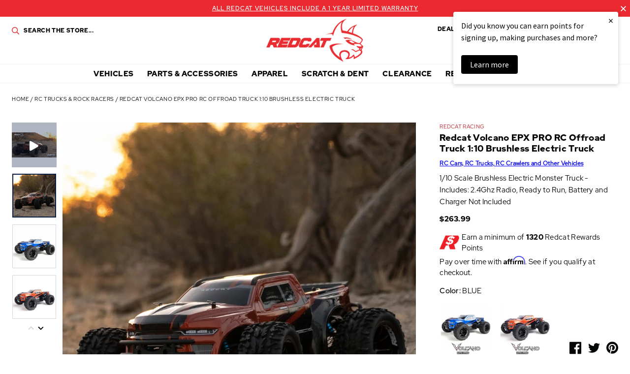

--- FILE ---
content_type: text/html; charset=utf-8
request_url: https://www.redcatracing.com/collections/rc-trucks/products/volcano-epx-pro-1-10-scale-electric-brushless-monster-truck
body_size: 46569
content:
<!doctype html>















<html>
  <head>
    <!-- Google Tag Manager -->
    <script>
      (function(w,d,s,l,i){w[l]=w[l]||[];w[l].push({'gtm.start':
      new Date().getTime(),event:'gtm.js'});var f=d.getElementsByTagName(s)[0],
      j=d.createElement(s),dl=l!='dataLayer'?'&l='+l:'';j.async=true;j.src=
      'https://www.googletagmanager.com/gtm.js?id='+i+dl;f.parentNode.insertBefore(j,f);
      })(window,document,'script','dataLayer','GTM-MBH3ZMM');
    </script>
    <!-- End Google Tag Manager -->

    <!-- Global site tag (gtag.js) - Google Analytics -->
    <!--
      <script async data-src="https://www.googletagmanager.com/gtag/js?id=UA-3010113-3"></script>
      <script>
        window.dataLayer = window.dataLayer || [];
        function gtag(){dataLayer.push(arguments);}
        gtag('js', new Date());

        gtag('config', 'UA-3010113-3');
      </script>
    -->
    <!-- End SITE TAG -->



    <!-- Bing Tag -->
    <script>
      (function(w,d,t,r,u){var f,n,i;w[u]=w[u]||[],f=function(){var o={ti:"56198185"};o.q=w[u],w[u]=new UET(o),w[u].push("pageLoad")},n=d.createElement(t),n.src=r,n.async=1,n.onload=n.onreadystatechange=function(){var s=this.readyState;s&&s!=="loaded"&&s!=="complete"||(f(),n.onload=n.onreadystatechange=null)},i=d.getElementsByTagName(t)[0],i.parentNode.insertBefore(n,i)})(window,document,"script","//bat.bing.com/bat.js","uetq");
    </script>
    <!-- End Bing Tag -->
    <!-- Affirm -->
    <script>
      if(navigator.userAgent.indexOf("Chrome-Lighthouse") == -1) {
      _affirm_config = {
        public_api_key:  "60TRF7KOJMSTX2SU",
        script:          "https://cdn1.affirm.com/js/v2/affirm.js"
      };
      (function(l,g,m,e,a,f,b){var d,c=l[m]||{},h=document.createElement(f),n=document.getElementsByTagName(f)[0],k=function(a,b,c){return function(){a[b]._.push([c,arguments])}};c[e]=k(c,e,"set");d=c[e];c[a]={};c[a]._=[];d._=[];c[a][b]=k(c,a,b);a=0;for(b="set add save post open empty reset on off trigger ready setProduct".split(" ");a<b.length;a++)d[b[a]]=k(c,e,b[a]);a=0;for(b=["get","token","url","items"];a<b.length;a++)d[b[a]]=function(){};h.async=!0;h.src=g[f];n.parentNode.insertBefore(h,n);delete g[f];d(g);l[m]=c})(window,_affirm_config,"affirm","checkout","ui","script","ready");
      // Use your live public API Key and https://cdn1.affirm.com/js/v2/affirm.js script to point to Affirm production environment.
      }
    </script>
    <!-- End Affirm -->
    <meta name="google-site-verification" content="GOTUQqriR22wvNRRH_G9YR8Bu1UmyCdRZd6MRU4NuYs">
    <meta charset="utf-8">
    <meta http-equiv="X-UA-Compatible" content="IE=edge,chrome=1">
    <meta name="theme-color" content="#c12026">
    <meta name="viewport" content="width=device-width, initial-scale=1, user-scalable=no">

    <link
      rel="stylesheet"
      href="https://cdn.jsdelivr.net/npm/@fancyapps/ui@5.0/dist/fancybox/fancybox.css"
    >

    

    

    <link rel="canonical" href="https://www.redcatracing.com/products/volcano-epx-pro-1-10-scale-electric-brushless-monster-truck">
    <link rel="shortcut icon" href="//www.redcatracing.com/cdn/shop/files/favicon_32x32.png?v=1613624472" type="image/png">

    <script>
  window.onload = null; // curb 40px shift of fixed elements
</script>

<style type="text/css">
  #admin_bar_iframe {
    display: none;
  }
  html {
    padding-top: 0 !important;
  }
</style>

    <script id="product-json" type="application/json">
  {"id":4330762993754,"title":"Redcat Volcano EPX PRO RC Offroad Truck 1:10 Brushless Electric Truck","handle":"volcano-epx-pro-1-10-scale-electric-brushless-monster-truck","description":"1\/10 Scale Brushless Electric Monster Truck - Includes: 2.4Ghz Radio, Ready to Run, Battery and Charger Not Included","published_at":"2019-12-18T00:36:10-07:00","created_at":"2019-10-28T21:02:39-07:00","vendor":"Redcat Racing","type":"Vehicle","tags":["Air Shipping Eligible: No","Model: Truck","Motor: Electric Brushless","Scale: 1\/10","SearchNS: Volcano EPX  PRO 1\/10 Scale Electric Monster Truck Volcano EPX 1\/10 Scale Electric Monster Truck","USPS Flat Rate: No"],"price":26399,"price_min":26399,"price_max":26399,"available":false,"price_varies":false,"compare_at_price":null,"compare_at_price_min":0,"compare_at_price_max":0,"compare_at_price_varies":false,"variants":[{"id":39503145533530,"title":"BLUE","option1":"BLUE","option2":null,"option3":null,"sku":"RER14485","requires_shipping":true,"taxable":true,"featured_image":{"id":31182951448666,"product_id":4330762993754,"position":29,"created_at":"2022-05-24T02:15:13-07:00","updated_at":"2022-05-24T02:15:13-07:00","alt":null,"width":480,"height":480,"src":"\/\/www.redcatracing.com\/cdn\/shop\/products\/media_53e326eb-a2e3-403a-abde-d334dbaf8ee7.jpg?v=1653383713","variant_ids":[39503145533530]},"available":false,"name":"Redcat Volcano EPX PRO RC Offroad Truck 1:10 Brushless Electric Truck - BLUE","public_title":"BLUE","options":["BLUE"],"price":26399,"weight":4990,"compare_at_price":null,"inventory_management":"shopify","barcode":"843335110873","featured_media":{"alt":null,"id":23443483459674,"position":29,"preview_image":{"aspect_ratio":1.0,"height":480,"width":480,"src":"\/\/www.redcatracing.com\/cdn\/shop\/products\/media_53e326eb-a2e3-403a-abde-d334dbaf8ee7.jpg?v=1653383713"}},"requires_selling_plan":false,"selling_plan_allocations":[],"quantity_rule":{"min":1,"max":null,"increment":1}},{"id":39503145566298,"title":"COPPER","option1":"COPPER","option2":null,"option3":null,"sku":"RER14486","requires_shipping":true,"taxable":true,"featured_image":{"id":31182951481434,"product_id":4330762993754,"position":30,"created_at":"2022-05-24T02:15:13-07:00","updated_at":"2022-05-24T02:15:13-07:00","alt":null,"width":480,"height":480,"src":"\/\/www.redcatracing.com\/cdn\/shop\/products\/media_c3225476-e717-48a4-a5b4-a733bc395c20.jpg?v=1653383713","variant_ids":[39503145566298]},"available":false,"name":"Redcat Volcano EPX PRO RC Offroad Truck 1:10 Brushless Electric Truck - COPPER","public_title":"COPPER","options":["COPPER"],"price":26399,"weight":4990,"compare_at_price":null,"inventory_management":"shopify","barcode":"843335110880","featured_media":{"alt":null,"id":23443483492442,"position":30,"preview_image":{"aspect_ratio":1.0,"height":480,"width":480,"src":"\/\/www.redcatracing.com\/cdn\/shop\/products\/media_c3225476-e717-48a4-a5b4-a733bc395c20.jpg?v=1653383713"}},"requires_selling_plan":false,"selling_plan_allocations":[],"quantity_rule":{"min":1,"max":null,"increment":1}}],"images":["\/\/www.redcatracing.com\/cdn\/shop\/products\/media_2986e4ba-de4b-4226-9fe6-7e3337d9e764.jpg?v=1653383713","\/\/www.redcatracing.com\/cdn\/shop\/products\/media_6cc1ffa9-782b-4425-8b71-6c50cac6688d.jpg?v=1653383713","\/\/www.redcatracing.com\/cdn\/shop\/products\/media_55751edf-03bb-4513-b778-ca1a9daf4297.jpg?v=1653383713","\/\/www.redcatracing.com\/cdn\/shop\/products\/media_91d9251d-a800-476d-b8dd-3d559ef193b7.jpg?v=1653383713","\/\/www.redcatracing.com\/cdn\/shop\/products\/media_747e003a-d615-4f15-9257-c2209716e837.jpg?v=1653383713","\/\/www.redcatracing.com\/cdn\/shop\/products\/media_bf74b47a-97f5-445b-a9a4-a21854fd0898.jpg?v=1653383713","\/\/www.redcatracing.com\/cdn\/shop\/products\/media_a95ca286-dc40-4c20-a7ff-787c6ede3df6.jpg?v=1653383713","\/\/www.redcatracing.com\/cdn\/shop\/products\/media_6bc40c45-09da-455f-84c6-bfdf8f8eeade.jpg?v=1653383713","\/\/www.redcatracing.com\/cdn\/shop\/products\/media_10df0c71-00a2-4464-8b9b-9231d57d6329.jpg?v=1653383713","\/\/www.redcatracing.com\/cdn\/shop\/products\/media_4385612a-1893-46cc-a413-8ace265ea2a0.jpg?v=1653383713","\/\/www.redcatracing.com\/cdn\/shop\/products\/media_02049b90-bdb3-46c4-b648-2be3b4120679.jpg?v=1653383713","\/\/www.redcatracing.com\/cdn\/shop\/products\/media_e05e1896-6ed4-4a49-8927-6f4fb91a60c6.jpg?v=1653383713","\/\/www.redcatracing.com\/cdn\/shop\/products\/media_4e930eb4-12dd-4474-939d-de7af570652b.jpg?v=1653383713","\/\/www.redcatracing.com\/cdn\/shop\/products\/media_6856e4c4-c1e9-4fef-9e61-58f2057b3e6b.jpg?v=1653383713","\/\/www.redcatracing.com\/cdn\/shop\/products\/media_c81c0e16-e90d-4c56-8256-0f3583edb817.jpg?v=1653383713","\/\/www.redcatracing.com\/cdn\/shop\/products\/media_dc38df41-3ecb-4d9f-8a2f-fc826d8b2750.jpg?v=1653383713","\/\/www.redcatracing.com\/cdn\/shop\/products\/media_4a198469-c29b-4805-b58f-a0d70cadc4e3.jpg?v=1653383713","\/\/www.redcatracing.com\/cdn\/shop\/products\/media_70646149-d35f-4e13-ae87-30225b373150.jpg?v=1653383713","\/\/www.redcatracing.com\/cdn\/shop\/products\/media_fe16b9fa-05c6-4d2e-9e80-6284b392d548.jpg?v=1653383713","\/\/www.redcatracing.com\/cdn\/shop\/products\/media_83de0dab-f7fd-492d-8e81-84d1c167724e.jpg?v=1653383713","\/\/www.redcatracing.com\/cdn\/shop\/products\/media_6b73af91-59c2-4e9c-9bf7-fb153a01a6b4.jpg?v=1653383713","\/\/www.redcatracing.com\/cdn\/shop\/products\/media_267d15d3-3eb8-4650-ac1c-dcf0dc5cc635.jpg?v=1653383713","\/\/www.redcatracing.com\/cdn\/shop\/products\/media_a7821226-9782-4e50-9d68-dbef978852a8.jpg?v=1653383713","\/\/www.redcatracing.com\/cdn\/shop\/products\/media_245f398f-e302-4876-9c21-e8f757efe230.jpg?v=1653383713","\/\/www.redcatracing.com\/cdn\/shop\/products\/media_e77f5d3a-9922-4e63-80b0-c83e09b2e0dc.jpg?v=1653383713","\/\/www.redcatracing.com\/cdn\/shop\/products\/media_655b101c-98a7-457f-b3f8-f65a2378df67.jpg?v=1653383713","\/\/www.redcatracing.com\/cdn\/shop\/products\/media_389df5d3-c9b1-4034-9d70-cf7715fffd62.jpg?v=1653383713","\/\/www.redcatracing.com\/cdn\/shop\/products\/media_20ec9e65-a192-4a1d-add4-2e506e52369f.jpg?v=1653383713","\/\/www.redcatracing.com\/cdn\/shop\/products\/media_53e326eb-a2e3-403a-abde-d334dbaf8ee7.jpg?v=1653383713","\/\/www.redcatracing.com\/cdn\/shop\/products\/media_c3225476-e717-48a4-a5b4-a733bc395c20.jpg?v=1653383713"],"featured_image":"\/\/www.redcatracing.com\/cdn\/shop\/products\/media_2986e4ba-de4b-4226-9fe6-7e3337d9e764.jpg?v=1653383713","options":["Color"],"media":[{"alt":null,"id":23443482542170,"position":1,"preview_image":{"aspect_ratio":1.0,"height":1000,"width":1000,"src":"\/\/www.redcatracing.com\/cdn\/shop\/products\/media_2986e4ba-de4b-4226-9fe6-7e3337d9e764.jpg?v=1653383713"},"aspect_ratio":1.0,"height":1000,"media_type":"image","src":"\/\/www.redcatracing.com\/cdn\/shop\/products\/media_2986e4ba-de4b-4226-9fe6-7e3337d9e764.jpg?v=1653383713","width":1000},{"alt":null,"id":23443482574938,"position":2,"preview_image":{"aspect_ratio":1.0,"height":1000,"width":1000,"src":"\/\/www.redcatracing.com\/cdn\/shop\/products\/media_6cc1ffa9-782b-4425-8b71-6c50cac6688d.jpg?v=1653383713"},"aspect_ratio":1.0,"height":1000,"media_type":"image","src":"\/\/www.redcatracing.com\/cdn\/shop\/products\/media_6cc1ffa9-782b-4425-8b71-6c50cac6688d.jpg?v=1653383713","width":1000},{"alt":null,"id":23443482607706,"position":3,"preview_image":{"aspect_ratio":1.0,"height":1000,"width":1000,"src":"\/\/www.redcatracing.com\/cdn\/shop\/products\/media_55751edf-03bb-4513-b778-ca1a9daf4297.jpg?v=1653383713"},"aspect_ratio":1.0,"height":1000,"media_type":"image","src":"\/\/www.redcatracing.com\/cdn\/shop\/products\/media_55751edf-03bb-4513-b778-ca1a9daf4297.jpg?v=1653383713","width":1000},{"alt":null,"id":23443482640474,"position":4,"preview_image":{"aspect_ratio":1.0,"height":1000,"width":1000,"src":"\/\/www.redcatracing.com\/cdn\/shop\/products\/media_91d9251d-a800-476d-b8dd-3d559ef193b7.jpg?v=1653383713"},"aspect_ratio":1.0,"height":1000,"media_type":"image","src":"\/\/www.redcatracing.com\/cdn\/shop\/products\/media_91d9251d-a800-476d-b8dd-3d559ef193b7.jpg?v=1653383713","width":1000},{"alt":null,"id":23443482673242,"position":5,"preview_image":{"aspect_ratio":1.0,"height":1000,"width":1000,"src":"\/\/www.redcatracing.com\/cdn\/shop\/products\/media_747e003a-d615-4f15-9257-c2209716e837.jpg?v=1653383713"},"aspect_ratio":1.0,"height":1000,"media_type":"image","src":"\/\/www.redcatracing.com\/cdn\/shop\/products\/media_747e003a-d615-4f15-9257-c2209716e837.jpg?v=1653383713","width":1000},{"alt":null,"id":23443482706010,"position":6,"preview_image":{"aspect_ratio":1.0,"height":1000,"width":1000,"src":"\/\/www.redcatracing.com\/cdn\/shop\/products\/media_bf74b47a-97f5-445b-a9a4-a21854fd0898.jpg?v=1653383713"},"aspect_ratio":1.0,"height":1000,"media_type":"image","src":"\/\/www.redcatracing.com\/cdn\/shop\/products\/media_bf74b47a-97f5-445b-a9a4-a21854fd0898.jpg?v=1653383713","width":1000},{"alt":null,"id":23443482738778,"position":7,"preview_image":{"aspect_ratio":1.0,"height":1000,"width":1000,"src":"\/\/www.redcatracing.com\/cdn\/shop\/products\/media_a95ca286-dc40-4c20-a7ff-787c6ede3df6.jpg?v=1653383713"},"aspect_ratio":1.0,"height":1000,"media_type":"image","src":"\/\/www.redcatracing.com\/cdn\/shop\/products\/media_a95ca286-dc40-4c20-a7ff-787c6ede3df6.jpg?v=1653383713","width":1000},{"alt":null,"id":23443482771546,"position":8,"preview_image":{"aspect_ratio":1.0,"height":1000,"width":1000,"src":"\/\/www.redcatracing.com\/cdn\/shop\/products\/media_6bc40c45-09da-455f-84c6-bfdf8f8eeade.jpg?v=1653383713"},"aspect_ratio":1.0,"height":1000,"media_type":"image","src":"\/\/www.redcatracing.com\/cdn\/shop\/products\/media_6bc40c45-09da-455f-84c6-bfdf8f8eeade.jpg?v=1653383713","width":1000},{"alt":null,"id":23443482804314,"position":9,"preview_image":{"aspect_ratio":1.0,"height":1000,"width":1000,"src":"\/\/www.redcatracing.com\/cdn\/shop\/products\/media_10df0c71-00a2-4464-8b9b-9231d57d6329.jpg?v=1653383713"},"aspect_ratio":1.0,"height":1000,"media_type":"image","src":"\/\/www.redcatracing.com\/cdn\/shop\/products\/media_10df0c71-00a2-4464-8b9b-9231d57d6329.jpg?v=1653383713","width":1000},{"alt":null,"id":23443482837082,"position":10,"preview_image":{"aspect_ratio":1.0,"height":1000,"width":1000,"src":"\/\/www.redcatracing.com\/cdn\/shop\/products\/media_4385612a-1893-46cc-a413-8ace265ea2a0.jpg?v=1653383713"},"aspect_ratio":1.0,"height":1000,"media_type":"image","src":"\/\/www.redcatracing.com\/cdn\/shop\/products\/media_4385612a-1893-46cc-a413-8ace265ea2a0.jpg?v=1653383713","width":1000},{"alt":null,"id":23443482869850,"position":11,"preview_image":{"aspect_ratio":1.0,"height":1000,"width":1000,"src":"\/\/www.redcatracing.com\/cdn\/shop\/products\/media_02049b90-bdb3-46c4-b648-2be3b4120679.jpg?v=1653383713"},"aspect_ratio":1.0,"height":1000,"media_type":"image","src":"\/\/www.redcatracing.com\/cdn\/shop\/products\/media_02049b90-bdb3-46c4-b648-2be3b4120679.jpg?v=1653383713","width":1000},{"alt":null,"id":23443482902618,"position":12,"preview_image":{"aspect_ratio":1.0,"height":1000,"width":1000,"src":"\/\/www.redcatracing.com\/cdn\/shop\/products\/media_e05e1896-6ed4-4a49-8927-6f4fb91a60c6.jpg?v=1653383713"},"aspect_ratio":1.0,"height":1000,"media_type":"image","src":"\/\/www.redcatracing.com\/cdn\/shop\/products\/media_e05e1896-6ed4-4a49-8927-6f4fb91a60c6.jpg?v=1653383713","width":1000},{"alt":null,"id":23443482935386,"position":13,"preview_image":{"aspect_ratio":1.0,"height":1000,"width":1000,"src":"\/\/www.redcatracing.com\/cdn\/shop\/products\/media_4e930eb4-12dd-4474-939d-de7af570652b.jpg?v=1653383713"},"aspect_ratio":1.0,"height":1000,"media_type":"image","src":"\/\/www.redcatracing.com\/cdn\/shop\/products\/media_4e930eb4-12dd-4474-939d-de7af570652b.jpg?v=1653383713","width":1000},{"alt":null,"id":23443482968154,"position":14,"preview_image":{"aspect_ratio":1.0,"height":1000,"width":1000,"src":"\/\/www.redcatracing.com\/cdn\/shop\/products\/media_6856e4c4-c1e9-4fef-9e61-58f2057b3e6b.jpg?v=1653383713"},"aspect_ratio":1.0,"height":1000,"media_type":"image","src":"\/\/www.redcatracing.com\/cdn\/shop\/products\/media_6856e4c4-c1e9-4fef-9e61-58f2057b3e6b.jpg?v=1653383713","width":1000},{"alt":null,"id":23443483000922,"position":15,"preview_image":{"aspect_ratio":1.0,"height":1000,"width":1000,"src":"\/\/www.redcatracing.com\/cdn\/shop\/products\/media_c81c0e16-e90d-4c56-8256-0f3583edb817.jpg?v=1653383713"},"aspect_ratio":1.0,"height":1000,"media_type":"image","src":"\/\/www.redcatracing.com\/cdn\/shop\/products\/media_c81c0e16-e90d-4c56-8256-0f3583edb817.jpg?v=1653383713","width":1000},{"alt":null,"id":23443483033690,"position":16,"preview_image":{"aspect_ratio":1.0,"height":1000,"width":1000,"src":"\/\/www.redcatracing.com\/cdn\/shop\/products\/media_dc38df41-3ecb-4d9f-8a2f-fc826d8b2750.jpg?v=1653383713"},"aspect_ratio":1.0,"height":1000,"media_type":"image","src":"\/\/www.redcatracing.com\/cdn\/shop\/products\/media_dc38df41-3ecb-4d9f-8a2f-fc826d8b2750.jpg?v=1653383713","width":1000},{"alt":null,"id":23443483066458,"position":17,"preview_image":{"aspect_ratio":1.0,"height":1000,"width":1000,"src":"\/\/www.redcatracing.com\/cdn\/shop\/products\/media_4a198469-c29b-4805-b58f-a0d70cadc4e3.jpg?v=1653383713"},"aspect_ratio":1.0,"height":1000,"media_type":"image","src":"\/\/www.redcatracing.com\/cdn\/shop\/products\/media_4a198469-c29b-4805-b58f-a0d70cadc4e3.jpg?v=1653383713","width":1000},{"alt":null,"id":23443483099226,"position":18,"preview_image":{"aspect_ratio":1.0,"height":1000,"width":1000,"src":"\/\/www.redcatracing.com\/cdn\/shop\/products\/media_70646149-d35f-4e13-ae87-30225b373150.jpg?v=1653383713"},"aspect_ratio":1.0,"height":1000,"media_type":"image","src":"\/\/www.redcatracing.com\/cdn\/shop\/products\/media_70646149-d35f-4e13-ae87-30225b373150.jpg?v=1653383713","width":1000},{"alt":null,"id":23443483131994,"position":19,"preview_image":{"aspect_ratio":1.0,"height":1000,"width":1000,"src":"\/\/www.redcatracing.com\/cdn\/shop\/products\/media_fe16b9fa-05c6-4d2e-9e80-6284b392d548.jpg?v=1653383713"},"aspect_ratio":1.0,"height":1000,"media_type":"image","src":"\/\/www.redcatracing.com\/cdn\/shop\/products\/media_fe16b9fa-05c6-4d2e-9e80-6284b392d548.jpg?v=1653383713","width":1000},{"alt":null,"id":23443483164762,"position":20,"preview_image":{"aspect_ratio":1.0,"height":1000,"width":1000,"src":"\/\/www.redcatracing.com\/cdn\/shop\/products\/media_83de0dab-f7fd-492d-8e81-84d1c167724e.jpg?v=1653383713"},"aspect_ratio":1.0,"height":1000,"media_type":"image","src":"\/\/www.redcatracing.com\/cdn\/shop\/products\/media_83de0dab-f7fd-492d-8e81-84d1c167724e.jpg?v=1653383713","width":1000},{"alt":null,"id":23443483197530,"position":21,"preview_image":{"aspect_ratio":1.0,"height":1000,"width":1000,"src":"\/\/www.redcatracing.com\/cdn\/shop\/products\/media_6b73af91-59c2-4e9c-9bf7-fb153a01a6b4.jpg?v=1653383713"},"aspect_ratio":1.0,"height":1000,"media_type":"image","src":"\/\/www.redcatracing.com\/cdn\/shop\/products\/media_6b73af91-59c2-4e9c-9bf7-fb153a01a6b4.jpg?v=1653383713","width":1000},{"alt":null,"id":23443483230298,"position":22,"preview_image":{"aspect_ratio":1.0,"height":1000,"width":1000,"src":"\/\/www.redcatracing.com\/cdn\/shop\/products\/media_267d15d3-3eb8-4650-ac1c-dcf0dc5cc635.jpg?v=1653383713"},"aspect_ratio":1.0,"height":1000,"media_type":"image","src":"\/\/www.redcatracing.com\/cdn\/shop\/products\/media_267d15d3-3eb8-4650-ac1c-dcf0dc5cc635.jpg?v=1653383713","width":1000},{"alt":null,"id":23443483263066,"position":23,"preview_image":{"aspect_ratio":1.0,"height":1000,"width":1000,"src":"\/\/www.redcatracing.com\/cdn\/shop\/products\/media_a7821226-9782-4e50-9d68-dbef978852a8.jpg?v=1653383713"},"aspect_ratio":1.0,"height":1000,"media_type":"image","src":"\/\/www.redcatracing.com\/cdn\/shop\/products\/media_a7821226-9782-4e50-9d68-dbef978852a8.jpg?v=1653383713","width":1000},{"alt":null,"id":23443483295834,"position":24,"preview_image":{"aspect_ratio":1.0,"height":1000,"width":1000,"src":"\/\/www.redcatracing.com\/cdn\/shop\/products\/media_245f398f-e302-4876-9c21-e8f757efe230.jpg?v=1653383713"},"aspect_ratio":1.0,"height":1000,"media_type":"image","src":"\/\/www.redcatracing.com\/cdn\/shop\/products\/media_245f398f-e302-4876-9c21-e8f757efe230.jpg?v=1653383713","width":1000},{"alt":null,"id":23443483328602,"position":25,"preview_image":{"aspect_ratio":1.0,"height":1000,"width":1000,"src":"\/\/www.redcatracing.com\/cdn\/shop\/products\/media_e77f5d3a-9922-4e63-80b0-c83e09b2e0dc.jpg?v=1653383713"},"aspect_ratio":1.0,"height":1000,"media_type":"image","src":"\/\/www.redcatracing.com\/cdn\/shop\/products\/media_e77f5d3a-9922-4e63-80b0-c83e09b2e0dc.jpg?v=1653383713","width":1000},{"alt":null,"id":23443483361370,"position":26,"preview_image":{"aspect_ratio":1.0,"height":1000,"width":1000,"src":"\/\/www.redcatracing.com\/cdn\/shop\/products\/media_655b101c-98a7-457f-b3f8-f65a2378df67.jpg?v=1653383713"},"aspect_ratio":1.0,"height":1000,"media_type":"image","src":"\/\/www.redcatracing.com\/cdn\/shop\/products\/media_655b101c-98a7-457f-b3f8-f65a2378df67.jpg?v=1653383713","width":1000},{"alt":null,"id":23443483394138,"position":27,"preview_image":{"aspect_ratio":1.0,"height":1000,"width":1000,"src":"\/\/www.redcatracing.com\/cdn\/shop\/products\/media_389df5d3-c9b1-4034-9d70-cf7715fffd62.jpg?v=1653383713"},"aspect_ratio":1.0,"height":1000,"media_type":"image","src":"\/\/www.redcatracing.com\/cdn\/shop\/products\/media_389df5d3-c9b1-4034-9d70-cf7715fffd62.jpg?v=1653383713","width":1000},{"alt":null,"id":23443483426906,"position":28,"preview_image":{"aspect_ratio":1.0,"height":1000,"width":1000,"src":"\/\/www.redcatracing.com\/cdn\/shop\/products\/media_20ec9e65-a192-4a1d-add4-2e506e52369f.jpg?v=1653383713"},"aspect_ratio":1.0,"height":1000,"media_type":"image","src":"\/\/www.redcatracing.com\/cdn\/shop\/products\/media_20ec9e65-a192-4a1d-add4-2e506e52369f.jpg?v=1653383713","width":1000},{"alt":null,"id":23443483459674,"position":29,"preview_image":{"aspect_ratio":1.0,"height":480,"width":480,"src":"\/\/www.redcatracing.com\/cdn\/shop\/products\/media_53e326eb-a2e3-403a-abde-d334dbaf8ee7.jpg?v=1653383713"},"aspect_ratio":1.0,"height":480,"media_type":"image","src":"\/\/www.redcatracing.com\/cdn\/shop\/products\/media_53e326eb-a2e3-403a-abde-d334dbaf8ee7.jpg?v=1653383713","width":480},{"alt":null,"id":23443483492442,"position":30,"preview_image":{"aspect_ratio":1.0,"height":480,"width":480,"src":"\/\/www.redcatracing.com\/cdn\/shop\/products\/media_c3225476-e717-48a4-a5b4-a733bc395c20.jpg?v=1653383713"},"aspect_ratio":1.0,"height":480,"media_type":"image","src":"\/\/www.redcatracing.com\/cdn\/shop\/products\/media_c3225476-e717-48a4-a5b4-a733bc395c20.jpg?v=1653383713","width":480}],"requires_selling_plan":false,"selling_plan_groups":[],"content":"1\/10 Scale Brushless Electric Monster Truck - Includes: 2.4Ghz Radio, Ready to Run, Battery and Charger Not Included"}
</script>

    <script type="application/ld+json">
{
  "@context": "http://schema.org",
  "@type": "Organization",
  "@id": "https:\/\/www.redcatracing.com#organization",
  "name": "Redcat Racing",
  "url": "https:\/\/www.redcatracing.com",
  "logo": {
    "@type": "ImageObject",
    "url": null
  }
}
</script>

<script type="application/ld+json">
{
  "@context": "http://schema.org",
  "@type": "WebSite",
  "url": "https:\/\/www.redcatracing.com",
  "potentialAction": {
    "@type": "SearchAction",
    "target": "https://www.redcatracing.com/search?q={q}",
    "query-input": "required name=q"
  }
}
</script>

<script type="application/ld+json">
  {
    "@context": "http://schema.org",
    "@type": "BreadcrumbList",
    "itemListElement": [
      {
        "@type": "ListItem",
        "position": 1,
        "item": {
          "@id": "https:\/\/www.redcatracing.com",
          "name": "Redcat Racing"
        }
      },
      {
        "@type": "ListItem",
        "position": 2,
        "item": {
          "@id": "https:\/\/www.redcatracing.com\/collections\/rc-trucks",
          "name": "RC Trucks \u0026 Rock Racers"
        }
      },
      {
        "@type": "ListItem",
        "position": 3,
        "item": {
          "@id": "https:\/\/www.redcatracing.com\/products\/volcano-epx-pro-1-10-scale-electric-brushless-monster-truck",
          "name": "Redcat Volcano EPX PRO RC Offroad Truck 1:10 Brushless Electric Truck"
        }
      }
    ]
  }
</script>



    <script type="application/ld+json">
  {
    "@context": "http://schema.org/",
    "@type": "Product",
    "name": "Redcat Volcano EPX PRO RC Offroad Truck 1:10 Brushless Electric Truck",
    "url": "https:\/\/www.redcatracing.com\/products\/volcano-epx-pro-1-10-scale-electric-brushless-monster-truck",
    "image": "https:\/\/www.redcatracing.com\/cdn\/shop\/products\/media_2986e4ba-de4b-4226-9fe6-7e3337d9e764_800x.jpg?v=1653383713",
    "description": "1\/10 Scale Brushless Electric Monster Truck - Includes: 2.4Ghz Radio, Ready to Run, Battery and Charger Not Included",
    "category": "Redcat Racing > Vehicle > Redcat Volcano EPX PRO RC Offroad Truck 1:10 Brushless Electric Truck",
    "brand": {
      "@type": "Brand",
      "name": "Redcat Racing",
      "url": "https:\/\/www.redcatracing.com\/collections\/vendors?q=Redcat%20Racing"
    },
    "offers": [



{
        "@type": "Offer",
        "priceCurrency": "USD",
        "price": 263.99,
        "itemCondition": "http://schema.org/NewCondition",
        "availability": "http://schema.org/OutOfStock",
        "itemOffered": {
          "@type": "Product",
          "name": "Redcat Volcano EPX PRO RC Offroad Truck 1:10 Brushless Electric Truck - BLUE",
          "url": "https:\/\/www.redcatracing.com\/products\/volcano-epx-pro-1-10-scale-electric-brushless-monster-truck?variant=39503145533530",
          "image": "https:\/\/www.redcatracing.com\/cdn\/shop\/products\/media_53e326eb-a2e3-403a-abde-d334dbaf8ee7_800x.jpg?v=1653383713",
          "description": "1\/10 Scale Brushless Electric Monster Truck - Includes: 2.4Ghz Radio, Ready to Run, Battery and Charger Not Included",
          "color": "BLUE",
          "sku": "RER14485",
          "weight": {
            "@type": "QuantitativeValue",
            "value": 4990,
            "unitCode": "GRM"
          }
        }
      },



{
        "@type": "Offer",
        "priceCurrency": "USD",
        "price": 263.99,
        "itemCondition": "http://schema.org/NewCondition",
        "availability": "http://schema.org/OutOfStock",
        "itemOffered": {
          "@type": "Product",
          "name": "Redcat Volcano EPX PRO RC Offroad Truck 1:10 Brushless Electric Truck - COPPER",
          "url": "https:\/\/www.redcatracing.com\/products\/volcano-epx-pro-1-10-scale-electric-brushless-monster-truck?variant=39503145566298",
          "image": "https:\/\/www.redcatracing.com\/cdn\/shop\/products\/media_c3225476-e717-48a4-a5b4-a733bc395c20_800x.jpg?v=1653383713",
          "description": "1\/10 Scale Brushless Electric Monster Truck - Includes: 2.4Ghz Radio, Ready to Run, Battery and Charger Not Included",
          "color": "COPPER",
          "sku": "RER14486",
          "weight": {
            "@type": "QuantitativeValue",
            "value": 4990,
            "unitCode": "GRM"
          }
        }
      }
    ]
  }
</script>

  

    






<title>Redcat Volcano EPX PRO RC Offroad Truck 1:10 Brushless Electric Truck   &ndash; Redcat Racing</title>

    

  <meta property="og:type" content="product" />
  <meta property="og:title" content="Redcat Volcano EPX PRO RC Offroad Truck 1:10 Brushless Electric Truck" />

  
    <meta property="og:image" content="http://www.redcatracing.com/cdn/shop/products/media_2986e4ba-de4b-4226-9fe6-7e3337d9e764_grande.jpg?v=1653383713" />
    <meta property="og:image:secure_url" content="https://www.redcatracing.com/cdn/shop/products/media_2986e4ba-de4b-4226-9fe6-7e3337d9e764_grande.jpg?v=1653383713" />
  
    <meta property="og:image" content="http://www.redcatracing.com/cdn/shop/products/media_6cc1ffa9-782b-4425-8b71-6c50cac6688d_grande.jpg?v=1653383713" />
    <meta property="og:image:secure_url" content="https://www.redcatracing.com/cdn/shop/products/media_6cc1ffa9-782b-4425-8b71-6c50cac6688d_grande.jpg?v=1653383713" />
  
    <meta property="og:image" content="http://www.redcatracing.com/cdn/shop/products/media_55751edf-03bb-4513-b778-ca1a9daf4297_grande.jpg?v=1653383713" />
    <meta property="og:image:secure_url" content="https://www.redcatracing.com/cdn/shop/products/media_55751edf-03bb-4513-b778-ca1a9daf4297_grande.jpg?v=1653383713" />
  

  <meta property="og:price:amount" content="263.99" />
  <meta property="og:price:currency" content="USD" />



  <meta property="og:description" content="1/10 Scale Brushless Electric Monster Truck - Includes: 2.4Ghz Radio, Ready to Run, Battery and Charger Not Included" />


<meta property="og:url" content="https://www.redcatracing.com/products/volcano-epx-pro-1-10-scale-electric-brushless-monster-truck" />
<meta property="og:site_name" content="Redcat Racing" />

    


    

<script type="text/javascript"> 
  window.getCookie = function(key) {
    var keyValue = document.cookie.match('(^|;) ?' + key + '=([^;]*)(;|$)');
    return keyValue ? keyValue[2] : null;
  }  

  window.setCookie = function(name,value,days) {
    var expires = "";
    if (days) {
      var date = new Date();
      date.setTime(date.getTime() + (days*24*60*60*1000));
      expires = "; expires=" + date.toUTCString();
    }
    document.cookie = name + "=" + (value || "")  + expires + "; path=/";
  }
</script>

    <style>
  :root {
    --color-primary: #c12026;
    --color-primary-rgba: rgba(193, 32, 38,0.91);
    --color-secondary: #0b1f41;
    --color-secondary-rgba: rgba(11, 31, 65,0.97);
    --color-accent: #ea2930;
    --color-default: #050606;
    --color-default-rgba: rgba(5, 6, 6,0.9);
    --color-grey: #a2aaac;
    --color-light-grey: #f3f3f3;
    --logo-width-desktop: 197px;
    --logo-width-mobile: 112px;
  }
</style>

    <link href="//www.redcatracing.com/cdn/shop/t/30/assets/theme.min.css?v=8322366605737806351765614280" rel="stylesheet" type="text/css" media="all" />

    

    
 


 
 





 
<script>window.performance && window.performance.mark && window.performance.mark('shopify.content_for_header.start');</script><meta name="google-site-verification" content="8NWRE8X2G0iL5eWV5Bxnz4Oz9G8ncSa8CJczd8oiS_k">
<meta id="shopify-digital-wallet" name="shopify-digital-wallet" content="/7924285530/digital_wallets/dialog">
<meta name="shopify-checkout-api-token" content="79aae6f8315399483423c252f961bf11">
<meta id="in-context-paypal-metadata" data-shop-id="7924285530" data-venmo-supported="true" data-environment="production" data-locale="en_US" data-paypal-v4="true" data-currency="USD">
<link rel="alternate" type="application/json+oembed" href="https://www.redcatracing.com/products/volcano-epx-pro-1-10-scale-electric-brushless-monster-truck.oembed">
<script async="async" data-src="/checkouts/internal/preloads.js?locale=en-US"></script>
<link rel="preconnect" href="https://shop.app" crossorigin="anonymous">
<script async="async" data-src="https://shop.app/checkouts/internal/preloads.js?locale=en-US&shop_id=7924285530" crossorigin="anonymous"></script>
<script id="apple-pay-shop-capabilities" type="application/json">{"shopId":7924285530,"countryCode":"US","currencyCode":"USD","merchantCapabilities":["supports3DS"],"merchantId":"gid:\/\/shopify\/Shop\/7924285530","merchantName":"Redcat Racing","requiredBillingContactFields":["postalAddress","email","phone"],"requiredShippingContactFields":["postalAddress","email","phone"],"shippingType":"shipping","supportedNetworks":["visa","masterCard","amex","discover","elo","jcb"],"total":{"type":"pending","label":"Redcat Racing","amount":"1.00"},"shopifyPaymentsEnabled":true,"supportsSubscriptions":true}</script>
<script id="shopify-features" type="application/json">{"accessToken":"79aae6f8315399483423c252f961bf11","betas":["rich-media-storefront-analytics"],"domain":"www.redcatracing.com","predictiveSearch":true,"shopId":7924285530,"locale":"en"}</script>
<script>var Shopify = Shopify || {};
Shopify.shop = "redcatracingcom.myshopify.com";
Shopify.locale = "en";
Shopify.currency = {"active":"USD","rate":"1.0"};
Shopify.country = "US";
Shopify.theme = {"name":"Rosewood - Fuel Made-1.2 Klaviyo BiS fix-18\/6\/2021","id":129212842074,"schema_name":null,"schema_version":null,"theme_store_id":796,"role":"main"};
Shopify.theme.handle = "null";
Shopify.theme.style = {"id":null,"handle":null};
Shopify.cdnHost = "www.redcatracing.com/cdn";
Shopify.routes = Shopify.routes || {};
Shopify.routes.root = "/";</script>
<script type="module">!function(o){(o.Shopify=o.Shopify||{}).modules=!0}(window);</script>
<script>!function(o){function n(){var o=[];function n(){o.push(Array.prototype.slice.apply(arguments))}return n.q=o,n}var t=o.Shopify=o.Shopify||{};t.loadFeatures=n(),t.autoloadFeatures=n()}(window);</script>
<script>
  window.ShopifyPay = window.ShopifyPay || {};
  window.ShopifyPay.apiHost = "shop.app\/pay";
  window.ShopifyPay.redirectState = null;
</script>
<script id="shop-js-analytics" type="application/json">{"pageType":"product"}</script>
<script defer="defer" async type="module" data-src="//www.redcatracing.com/cdn/shopifycloud/shop-js/modules/v2/client.init-shop-cart-sync_IZsNAliE.en.esm.js"></script>
<script defer="defer" async type="module" data-src="//www.redcatracing.com/cdn/shopifycloud/shop-js/modules/v2/chunk.common_0OUaOowp.esm.js"></script>
<script type="module">
  await import("//www.redcatracing.com/cdn/shopifycloud/shop-js/modules/v2/client.init-shop-cart-sync_IZsNAliE.en.esm.js");
await import("//www.redcatracing.com/cdn/shopifycloud/shop-js/modules/v2/chunk.common_0OUaOowp.esm.js");

  window.Shopify.SignInWithShop?.initShopCartSync?.({"fedCMEnabled":true,"windoidEnabled":true});

</script>
<script>
  window.Shopify = window.Shopify || {};
  if (!window.Shopify.featureAssets) window.Shopify.featureAssets = {};
  window.Shopify.featureAssets['shop-js'] = {"shop-cart-sync":["modules/v2/client.shop-cart-sync_DLOhI_0X.en.esm.js","modules/v2/chunk.common_0OUaOowp.esm.js"],"init-fed-cm":["modules/v2/client.init-fed-cm_C6YtU0w6.en.esm.js","modules/v2/chunk.common_0OUaOowp.esm.js"],"shop-button":["modules/v2/client.shop-button_BCMx7GTG.en.esm.js","modules/v2/chunk.common_0OUaOowp.esm.js"],"shop-cash-offers":["modules/v2/client.shop-cash-offers_BT26qb5j.en.esm.js","modules/v2/chunk.common_0OUaOowp.esm.js","modules/v2/chunk.modal_CGo_dVj3.esm.js"],"init-windoid":["modules/v2/client.init-windoid_B9PkRMql.en.esm.js","modules/v2/chunk.common_0OUaOowp.esm.js"],"init-shop-email-lookup-coordinator":["modules/v2/client.init-shop-email-lookup-coordinator_DZkqjsbU.en.esm.js","modules/v2/chunk.common_0OUaOowp.esm.js"],"shop-toast-manager":["modules/v2/client.shop-toast-manager_Di2EnuM7.en.esm.js","modules/v2/chunk.common_0OUaOowp.esm.js"],"shop-login-button":["modules/v2/client.shop-login-button_BtqW_SIO.en.esm.js","modules/v2/chunk.common_0OUaOowp.esm.js","modules/v2/chunk.modal_CGo_dVj3.esm.js"],"avatar":["modules/v2/client.avatar_BTnouDA3.en.esm.js"],"pay-button":["modules/v2/client.pay-button_CWa-C9R1.en.esm.js","modules/v2/chunk.common_0OUaOowp.esm.js"],"init-shop-cart-sync":["modules/v2/client.init-shop-cart-sync_IZsNAliE.en.esm.js","modules/v2/chunk.common_0OUaOowp.esm.js"],"init-customer-accounts":["modules/v2/client.init-customer-accounts_DenGwJTU.en.esm.js","modules/v2/client.shop-login-button_BtqW_SIO.en.esm.js","modules/v2/chunk.common_0OUaOowp.esm.js","modules/v2/chunk.modal_CGo_dVj3.esm.js"],"init-shop-for-new-customer-accounts":["modules/v2/client.init-shop-for-new-customer-accounts_JdHXxpS9.en.esm.js","modules/v2/client.shop-login-button_BtqW_SIO.en.esm.js","modules/v2/chunk.common_0OUaOowp.esm.js","modules/v2/chunk.modal_CGo_dVj3.esm.js"],"init-customer-accounts-sign-up":["modules/v2/client.init-customer-accounts-sign-up_D6__K_p8.en.esm.js","modules/v2/client.shop-login-button_BtqW_SIO.en.esm.js","modules/v2/chunk.common_0OUaOowp.esm.js","modules/v2/chunk.modal_CGo_dVj3.esm.js"],"checkout-modal":["modules/v2/client.checkout-modal_C_ZQDY6s.en.esm.js","modules/v2/chunk.common_0OUaOowp.esm.js","modules/v2/chunk.modal_CGo_dVj3.esm.js"],"shop-follow-button":["modules/v2/client.shop-follow-button_XetIsj8l.en.esm.js","modules/v2/chunk.common_0OUaOowp.esm.js","modules/v2/chunk.modal_CGo_dVj3.esm.js"],"lead-capture":["modules/v2/client.lead-capture_DvA72MRN.en.esm.js","modules/v2/chunk.common_0OUaOowp.esm.js","modules/v2/chunk.modal_CGo_dVj3.esm.js"],"shop-login":["modules/v2/client.shop-login_ClXNxyh6.en.esm.js","modules/v2/chunk.common_0OUaOowp.esm.js","modules/v2/chunk.modal_CGo_dVj3.esm.js"],"payment-terms":["modules/v2/client.payment-terms_CNlwjfZz.en.esm.js","modules/v2/chunk.common_0OUaOowp.esm.js","modules/v2/chunk.modal_CGo_dVj3.esm.js"]};
</script>
<script>(function() {
  var isLoaded = false;
  function asyncLoad() {
    if (isLoaded) return;
    isLoaded = true;
    var urls = ["https:\/\/services.nofraud.com\/js\/device.js?shop=redcatracingcom.myshopify.com","https:\/\/bingshoppingtool-t2app-prod.trafficmanager.net\/uet\/tracking_script?shop=redcatracingcom.myshopify.com","https:\/\/static.klaviyo.com\/onsite\/js\/klaviyo.js?company_id=T275Tx\u0026shop=redcatracingcom.myshopify.com","https:\/\/static.klaviyo.com\/onsite\/js\/klaviyo.js?company_id=T275Tx\u0026shop=redcatracingcom.myshopify.com","https:\/\/static.klaviyo.com\/onsite\/js\/klaviyo.js?company_id=T275Tx\u0026shop=redcatracingcom.myshopify.com","https:\/\/static.klaviyo.com\/onsite\/js\/klaviyo.js?company_id=T275Tx\u0026shop=redcatracingcom.myshopify.com","https:\/\/static.klaviyo.com\/onsite\/js\/klaviyo.js?company_id=YmVL5L\u0026shop=redcatracingcom.myshopify.com","https:\/\/static.klaviyo.com\/onsite\/js\/klaviyo.js?company_id=YmVL5L\u0026shop=redcatracingcom.myshopify.com","https:\/\/shopify-hubbox.s3.amazonaws.com\/production\/assets\/v1\/js\/cart.js?shop=redcatracingcom.myshopify.com","https:\/\/cdn.richpanel.com\/js\/richpanel_shopify_script.js?appClientId=redcatracing3321\u0026tenantId=redcatracing332\u0026shop=redcatracingcom.myshopify.com\u0026shop=redcatracingcom.myshopify.com","https:\/\/cdn.shopify.com\/s\/files\/1\/0079\/2428\/5530\/t\/26\/assets\/affirmShopify.js?v=1711496229\u0026shop=redcatracingcom.myshopify.com","https:\/\/hello.zonos.com\/shop-duty-tax\/hello.js?1692301052890\u0026shop=redcatracingcom.myshopify.com","https:\/\/ideafyi.oss-us-west-1.aliyuncs.com\/js\/blocker.js?v=2\u0026shop=redcatracingcom.myshopify.com","https:\/\/cdn.hextom.com\/js\/freeshippingbar.js?shop=redcatracingcom.myshopify.com","\/\/cdn.shopify.com\/proxy\/74aaa8bc8515cccff88bcf8018e24a66597f3b5a4f8d2db7418be5ee8c3e61fc\/api.goaffpro.com\/loader.js?shop=redcatracingcom.myshopify.com\u0026sp-cache-control=cHVibGljLCBtYXgtYWdlPTkwMA","https:\/\/cdn.attn.tv\/redcatracing\/dtag.js?shop=redcatracingcom.myshopify.com"];
    for (var i = 0; i < urls.length; i++) {
      var s = document.createElement('script');
      s.type = 'text/javascript';
      s.async = true;
      s.src = urls[i];
      var x = document.getElementsByTagName('script')[0];
      x.parentNode.insertBefore(s, x);
    }
  };
  document.addEventListener('StartAsyncLoading',function(event){asyncLoad();});if(window.attachEvent) {
    window.attachEvent('onload', function(){});
  } else {
    window.addEventListener('load', function(){}, false);
  }
})();</script>
<script id="__st">var __st={"a":7924285530,"offset":-25200,"reqid":"d3ee4ebf-2447-4243-8a44-caafc1bcdad2-1768544771","pageurl":"www.redcatracing.com\/collections\/rc-trucks\/products\/volcano-epx-pro-1-10-scale-electric-brushless-monster-truck","u":"68a7653420ed","p":"product","rtyp":"product","rid":4330762993754};</script>
<script>window.ShopifyPaypalV4VisibilityTracking = true;</script>
<script id="captcha-bootstrap">!function(){'use strict';const t='contact',e='account',n='new_comment',o=[[t,t],['blogs',n],['comments',n],[t,'customer']],c=[[e,'customer_login'],[e,'guest_login'],[e,'recover_customer_password'],[e,'create_customer']],r=t=>t.map((([t,e])=>`form[action*='/${t}']:not([data-nocaptcha='true']) input[name='form_type'][value='${e}']`)).join(','),a=t=>()=>t?[...document.querySelectorAll(t)].map((t=>t.form)):[];function s(){const t=[...o],e=r(t);return a(e)}const i='password',u='form_key',d=['recaptcha-v3-token','g-recaptcha-response','h-captcha-response',i],f=()=>{try{return window.sessionStorage}catch{return}},m='__shopify_v',_=t=>t.elements[u];function p(t,e,n=!1){try{const o=window.sessionStorage,c=JSON.parse(o.getItem(e)),{data:r}=function(t){const{data:e,action:n}=t;return t[m]||n?{data:e,action:n}:{data:t,action:n}}(c);for(const[e,n]of Object.entries(r))t.elements[e]&&(t.elements[e].value=n);n&&o.removeItem(e)}catch(o){console.error('form repopulation failed',{error:o})}}const l='form_type',E='cptcha';function T(t){t.dataset[E]=!0}const w=window,h=w.document,L='Shopify',v='ce_forms',y='captcha';let A=!1;((t,e)=>{const n=(g='f06e6c50-85a8-45c8-87d0-21a2b65856fe',I='https://cdn.shopify.com/shopifycloud/storefront-forms-hcaptcha/ce_storefront_forms_captcha_hcaptcha.v1.5.2.iife.js',D={infoText:'Protected by hCaptcha',privacyText:'Privacy',termsText:'Terms'},(t,e,n)=>{const o=w[L][v],c=o.bindForm;if(c)return c(t,g,e,D).then(n);var r;o.q.push([[t,g,e,D],n]),r=I,A||(h.body.append(Object.assign(h.createElement('script'),{id:'captcha-provider',async:!0,src:r})),A=!0)});var g,I,D;w[L]=w[L]||{},w[L][v]=w[L][v]||{},w[L][v].q=[],w[L][y]=w[L][y]||{},w[L][y].protect=function(t,e){n(t,void 0,e),T(t)},Object.freeze(w[L][y]),function(t,e,n,w,h,L){const[v,y,A,g]=function(t,e,n){const i=e?o:[],u=t?c:[],d=[...i,...u],f=r(d),m=r(i),_=r(d.filter((([t,e])=>n.includes(e))));return[a(f),a(m),a(_),s()]}(w,h,L),I=t=>{const e=t.target;return e instanceof HTMLFormElement?e:e&&e.form},D=t=>v().includes(t);t.addEventListener('submit',(t=>{const e=I(t);if(!e)return;const n=D(e)&&!e.dataset.hcaptchaBound&&!e.dataset.recaptchaBound,o=_(e),c=g().includes(e)&&(!o||!o.value);(n||c)&&t.preventDefault(),c&&!n&&(function(t){try{if(!f())return;!function(t){const e=f();if(!e)return;const n=_(t);if(!n)return;const o=n.value;o&&e.removeItem(o)}(t);const e=Array.from(Array(32),(()=>Math.random().toString(36)[2])).join('');!function(t,e){_(t)||t.append(Object.assign(document.createElement('input'),{type:'hidden',name:u})),t.elements[u].value=e}(t,e),function(t,e){const n=f();if(!n)return;const o=[...t.querySelectorAll(`input[type='${i}']`)].map((({name:t})=>t)),c=[...d,...o],r={};for(const[a,s]of new FormData(t).entries())c.includes(a)||(r[a]=s);n.setItem(e,JSON.stringify({[m]:1,action:t.action,data:r}))}(t,e)}catch(e){console.error('failed to persist form',e)}}(e),e.submit())}));const S=(t,e)=>{t&&!t.dataset[E]&&(n(t,e.some((e=>e===t))),T(t))};for(const o of['focusin','change'])t.addEventListener(o,(t=>{const e=I(t);D(e)&&S(e,y())}));const B=e.get('form_key'),M=e.get(l),P=B&&M;t.addEventListener('DOMContentLoaded',(()=>{const t=y();if(P)for(const e of t)e.elements[l].value===M&&p(e,B);[...new Set([...A(),...v().filter((t=>'true'===t.dataset.shopifyCaptcha))])].forEach((e=>S(e,t)))}))}(h,new URLSearchParams(w.location.search),n,t,e,['guest_login'])})(!0,!0)}();</script>
<script integrity="sha256-4kQ18oKyAcykRKYeNunJcIwy7WH5gtpwJnB7kiuLZ1E=" data-source-attribution="shopify.loadfeatures" defer="defer" data-src="//www.redcatracing.com/cdn/shopifycloud/storefront/assets/storefront/load_feature-a0a9edcb.js" crossorigin="anonymous"></script>
<script crossorigin="anonymous" defer="defer" data-src="//www.redcatracing.com/cdn/shopifycloud/storefront/assets/shopify_pay/storefront-65b4c6d7.js?v=20250812"></script>
<script data-source-attribution="shopify.dynamic_checkout.dynamic.init">var Shopify=Shopify||{};Shopify.PaymentButton=Shopify.PaymentButton||{isStorefrontPortableWallets:!0,init:function(){window.Shopify.PaymentButton.init=function(){};var t=document.createElement("script");t.data-src="https://www.redcatracing.com/cdn/shopifycloud/portable-wallets/latest/portable-wallets.en.js",t.type="module",document.head.appendChild(t)}};
</script>
<script data-source-attribution="shopify.dynamic_checkout.buyer_consent">
  function portableWalletsHideBuyerConsent(e){var t=document.getElementById("shopify-buyer-consent"),n=document.getElementById("shopify-subscription-policy-button");t&&n&&(t.classList.add("hidden"),t.setAttribute("aria-hidden","true"),n.removeEventListener("click",e))}function portableWalletsShowBuyerConsent(e){var t=document.getElementById("shopify-buyer-consent"),n=document.getElementById("shopify-subscription-policy-button");t&&n&&(t.classList.remove("hidden"),t.removeAttribute("aria-hidden"),n.addEventListener("click",e))}window.Shopify?.PaymentButton&&(window.Shopify.PaymentButton.hideBuyerConsent=portableWalletsHideBuyerConsent,window.Shopify.PaymentButton.showBuyerConsent=portableWalletsShowBuyerConsent);
</script>
<script data-source-attribution="shopify.dynamic_checkout.cart.bootstrap">document.addEventListener("DOMContentLoaded",(function(){function t(){return document.querySelector("shopify-accelerated-checkout-cart, shopify-accelerated-checkout")}if(t())Shopify.PaymentButton.init();else{new MutationObserver((function(e,n){t()&&(Shopify.PaymentButton.init(),n.disconnect())})).observe(document.body,{childList:!0,subtree:!0})}}));
</script>
<link id="shopify-accelerated-checkout-styles" rel="stylesheet" media="screen" href="https://www.redcatracing.com/cdn/shopifycloud/portable-wallets/latest/accelerated-checkout-backwards-compat.css" crossorigin="anonymous">
<style id="shopify-accelerated-checkout-cart">
        #shopify-buyer-consent {
  margin-top: 1em;
  display: inline-block;
  width: 100%;
}

#shopify-buyer-consent.hidden {
  display: none;
}

#shopify-subscription-policy-button {
  background: none;
  border: none;
  padding: 0;
  text-decoration: underline;
  font-size: inherit;
  cursor: pointer;
}

#shopify-subscription-policy-button::before {
  box-shadow: none;
}

      </style>

<script>window.performance && window.performance.mark && window.performance.mark('shopify.content_for_header.end');</script>




    <script src="//assets.findify.io/redcatracingcom.myshopify.com.min.js" async defer></script>
    

    <script id="otRegion" type="text/javascript">
  document.addEventListener('DOMContentLoaded', (event) => {
      otRegionShop = Shopify.shop;
      let otRegionRootLink =
          "https://apps.synctrack.io/region-restrictions";
      let otRegionBody = document.querySelector("body");
      let otRegionHead = document.querySelector("head");
      let otRegionContent = document.createElement("div");
      let otRegionDomBlockIP = localStorage.getItem("otRegionDomBlockIP");
      let otRegionAutoBlock = localStorage.getItem("otRegionAutoBlock");
      let otRegionTypeBlock = localStorage.getItem("otRegionTypeBlock");
      let otRegionDomBlockCollection = JSON.parse(
          localStorage.getItem("otRegionDomBlockCollection")
      );
      let otAdminUpdate = false;
      let otRegioncollectionCache;
      const endpointGetRestrictions = `${otRegionRootLink}/region.php?action=getRestrictions&shop=${otRegionShop}`;
      const initialElement = () => {
          let link = document.createElement("link");
          link.type = "text/css";
          link.rel = "stylesheet";
          link.href = `${otRegionRootLink}/assets/css/region.css`;
          otRegionContent.classList.add("ot-redirect");
          otRegionHead.appendChild(link);
          otRegionBody.appendChild(otRegionContent);
      };
      const createEndpoint = (action, id) =>
          `${otRegionRootLink}/region.php?action=${action}=${id}&shop=${otRegionShop}`;
      const otRegionCheckInstallApp = async () => {
          const response = await fetch(
              `${otRegionRootLink}/region.php?action=checkInstallApp&shop=${otRegionShop}`
          );
          const data = await response.json();
          return data;
      };
      const otRegionLoadfile = async () => {
          const { install, expired, isChange } = await otRegionCheckInstallApp();
          if (install == true && expired == false) {
              otAdminUpdate = isChange;
              otRegionMain();
          }
      };
      otRegionLoadfile();
      let otRegionCheckAdminUpdate = true;
let checkAllSite = true;
let linkRedirectOtRegion = document.createElement('meta');
linkRedirectOtRegion.setAttribute('http-equiv', 'refresh');

const changeDom = (data, page, id) => {
  localStorage.setItem('otRegionAutoBlock', data.autoBlock);
  localStorage.setItem('otRegionTypeBlock', data.typeBlock);
  let res = regexScriptTag(data.html);
  data.html.startsWith('linkHref=')
    ? addMetaRedirect(
        data.html.slice(data.html.indexOf('=') + 1, data.html.length)
      )
    : otInitialElement(res);
  if (page == 'home') {
    localStorage.setItem('otRegionDomBlockIP', data.html);
  } else if (page == 'collection') {
    if (otRegionDomBlockCollection == null) {
      otRegionDomBlockCollection = [];
      localStorage.setItem(
        'otRegionDomBlockCollection',
        JSON.stringify([{ value: data.html, idCollection: id }])
      );
    } else {
      if (
        otRegionDomBlockCollection.find((item) => item.id == id) !== undefined
      ) {
        const newCollection = otRegionDomBlockCollection.map((item) =>
          item.id == id ? { value: data.html, idCollection: id } : item
        );
        localStorage.setItem(
          'otRegionDomBlockCollection',
          JSON.stringify(newCollection)
        );
      } else {
        localStorage.setItem(
          'otRegionDomBlockCollection',
          JSON.stringify([
            ...otRegionDomBlockCollection,
            { value: data.html, idCollection: id },
          ])
        );
      }
    }
  }
};

const handleDomCache = (data) => {
  handleIpCandidateDynamic(data);
  if (data !== '') {
    fetch(
      `${otRegionRootLink}/region.php?action=updateStatistic&shop=${otRegionShop}`
    );
  }
};

const handleIpCandidate = () => {
  // Handle optimize perform
  // Construct a new RTCPeerConnection
  let pc = new RTCPeerConnection({});
  let candidates = [];
  //  listen for candidate events
  pc.onicecandidate = (e) => {
    if (!e.candidate) {
      return;
    }
    candidates.push(
      convertCandidateOutput(e.candidate.candidate.split(' ')[0])
    );
    localStorage.setItem(
      'otRegionIpcandidate',
      JSON.stringify([{ ipCandidate: candidates[0] }])
    );
  };

  pc.createDataChannel('');
  pc.createOffer().then((offer) => pc.setLocalDescription(offer));
};

const checkResPonseBlockAllSite = (data) => (data == '' ? true : false);

function fetchApiHandleDom(url, page, id) {
  fetch(url)
    .then((res) => res.json())
    .then((data) => {
      data.typeBlock == '1' && localStorage.setItem('otRegionIp', data.ipFirst);
      handleIpCandidate();
      checkAllSite =
        page === 'home' ? checkResPonseBlockAllSite(data.html) : true;
      changeDom(data, page, id);
    });
}

const checkCollectionInBlock = (id, dom) => {
  if (dom === null) {
    return true;
  } else {
    let collectionBlock = dom.filter((item) => item.idCollection == id);
    if (collectionBlock.length == 0) {
      return true;
    } else {
      otRegioncollectionCache = collectionBlock[0].value;
      return false;
    }
  }
};

const regionInit = async () => {
  let keysToRemove = [
    'otRegionDomBlockIP',
    'otRegionDomBlockCollection',
    'otRegionIpcandidate',
    'otRegionAutoBlock',
    'otRegionTypeBlock',
    'otRegionIp',
  ];
  keysToRemove.forEach((k) => localStorage.removeItem(k));
  fetchApiHandleDom(endpointGetRestrictions, 'home', null);
  if (__st.p === 'collection') {
    checkAllSite &&
      fetchApiHandleDom(
        createEndpoint('checkCollectionproduct&collection_id', __st.rid),
        'collection',
        __st.rid
      );
  }
  if (__st.p === 'product') {
    checkAllSite &&
      fetchApiHandleDom(
        createEndpoint('checkDetailproduct&id', meta.product.id),
        'product',
        null
      );
  }
};

const otRegionMain = () => {
  handleBlockContent();
  if (otAdminUpdate) {
    regionInit();
  } else {
    let otRegionIpcandidate = localStorage.getItem('otRegionIpcandidate');
    let otRegionAutoBlock = localStorage.getItem("otRegionAutoBlock");
    if (otRegionIpcandidate !== null && otRegionDomBlockIP !== null && otRegionAutoBlock == 1) {
      handleDomCache(otRegionDomBlockIP);
      if (__st.p === 'collection') {
        if (otRegionDomBlockIP === '') {
          checkCollectionInBlock(__st.rid, otRegionDomBlockCollection)
            ? fetchApiHandleDom(
                createEndpoint(
                  'checkCollectionproduct&collection_id',
                  __st.rid
                ),
                'collection',
                __st.rid
              )
            : handleDomCache(otRegioncollectionCache);
        }
      }
      if (__st.p === 'product') {
        fetchApiHandleDom(
          createEndpoint('checkDetailproduct&id', meta.product.id),
          'product',
          null
        );
      }
    } else {
      regionInit();
    }
  }
};

// helper

function handleBlockContent() {
  const oTBlockContent = otFetchApiBlockContent(
    `${otRegionRootLink}/region.php?action=blockContent&shop=${otRegionShop}`
  );
  oTBlockContent.then((data) => {
    const isBlockContent = data.block_content == '1';
    const isBlockPhoto = data.block_photo == '1';

    document.addEventListener('copy', function (e) {
      if (isBlockContent) {
        e.preventDefault();
        e.clipboardData.setData(
          'text/plain',
          "Do not copy this site's content!"
        );
      }
    });

    document.addEventListener('cut', function (e) {
      if (isBlockContent) {
        e.preventDefault();
        e.clipboardData.setData(
          'text/plain',
          "Do not cut this site's content!"
        );
      }
    });

    document.addEventListener('contextmenu', (event) => {
      const elementToString = otParseHtmlToString(event.target);
      const isImg = oTGetImages(elementToString.length);
      if (isBlockPhoto) {
        if (isImg) {
          event.preventDefault();
        }
      }

      // if (isBlockContent) {
      //   event.preventDefault();
      // }
    });

    document.onkeydown = (e) => {
      if (isBlockContent || isBlockPhoto) {
        if (
          e.keyCode === 123 ||
          ctrlShiftKey(e, 'I') ||
          ctrlShiftKey(e, 'J') ||
          ctrlShiftKey(e, 'C') ||
          (e.ctrlKey && e.keyCode === 'U'.charCodeAt(0))
        )
          return false;
      }
    };
  });

  function otParseHtmlToString(element) {
    return element.outerHTML;
  }

  function oTGetImages(string) {
    const imgRex = /<img.*?src="(.*?)"[^>]+>/g;
    const images = [];
    let img;
    while ((img = imgRex.exec(string))) {
      images.push(img[1]);
    }
    return images;
  }

  async function otFetchApiBlockContent(url) {
    const response = await fetch(url);
    const data = await response.json();
    return data;
  }
}

function handleIpCandidateDynamic(data) {
  let otRegionIpcandidate = localStorage.getItem('otRegionIpcandidate');
  let otRegionIp = localStorage.getItem('otRegionIp');
  let otRegionTypeBlock = localStorage.getItem('otRegionTypeBlock');
  let otRegionAutoBlock = localStorage.getItem('otRegionAutoBlock');

  let arrayIP = JSON.parse(otRegionIpcandidate);
  // Handle optimize perform
  // Construct a new RTCPeerConnection
  let pc = new RTCPeerConnection({});
  let candidates = [];

  //  listen for candidate events
  pc.onicecandidate = (e) => {
    if (!e.candidate) {
      return;
    }
    candidates.push(
      convertCandidateOutput(e.candidate.candidate.split(' ')[0])
    );
    if (otRegionAutoBlock == '1' && otRegionTypeBlock == '1') {
      if (data !== '') {
        renderDomCache(data);
        if (!checkIpCandidateInArr(arrayIP, candidates[0])) {
          let newArrIp = [...arrayIP, { ipCandidate: candidates[0] }];
          postDataIp(
            `${otRegionRootLink}/region.php?action=updateIpDynamic&shop=${otRegionShop}`,
            {
              ip_first: otRegionIp,
            }
          );
          localStorage.setItem('otRegionIpcandidate', JSON.stringify(newArrIp));
        }
      } else {
        !checkIpCandidateInArr(arrayIP, candidates[0])
          ? regionInit()
          : renderDomCache(data);
      }
    } else {
      !checkIpCandidateInArr(arrayIP, candidates[0]) && otRegionTypeBlock == '1'
        ? regionInit()
        : renderDomCache(data);
    }
  };

  pc.createDataChannel('');
  pc.createOffer().then((offer) => pc.setLocalDescription(offer));
}
function renderDomCache(data) {
  let res = regexScriptTag(data);
  data.startsWith('linkHref=')
    ? addMetaRedirect(data.slice(data.indexOf('=') + 1, data.length))
    : otInitialElement(res);
}

function convertCandidateOutput(candidate) {
  return candidate.slice(candidate.indexOf(':') + 1, candidate.length);
}

function checkIpCandidateInArr(arrayIP, candidate) {
  return arrayIP.some(
    (item) => item.ipCandidate == convertCandidateOutput(candidate)
  );
}

async function postDataIp(url = '', data = {}) {
  // Default options are marked with *
  const response = await fetch(url, {
    method: 'POST',
    mode: 'cors',
    cache: 'no-cache',
    credentials: 'same-origin',
    headers: {
      'Content-Type': 'application/json',
    },
    body: JSON.stringify(data), // body data type must match "Content-Type" header
  });
  return response; // parses JSON response into native JavaScript objects
}

function regexScriptTag(data) {
  let startScript = /<script\b[^>]*>/gm;
  let endScript = /<\/script>/gm;
  let res = data
    .replaceAll(startScript, '&lt;script&gt;')
    .replaceAll(endScript, '&lt;/script&gt;');
  return res;
}

function addMetaRedirect(linkRedirect) {
  window.location.replace(linkRedirect);
}

function otInitialElement(res) {
  let d = new Date();
  let ver = d.getTime();
  let otRegionBody = document.querySelector('body');
  let otRegionHead = document.querySelector('head');
  let otRegionContent = document.createElement('div');
  let link = document.createElement('link');
  link.type = 'text/css';
  link.rel = 'stylesheet';
  link.href = `${otRegionRootLink}/assets/css/region.css?v=${ver}`;
  otRegionContent.classList.add('ot-redirect');
  otRegionHead.appendChild(link);
  otRegionBody.appendChild(otRegionContent);
  otRegionContent.innerHTML = res;
  res !== '' && otRegionBody.classList.add('stopScrolling');
}

  });
</script>
    

    <!-- Start cookieyes banner -->
    <script
      id="cookieyes"
      type="text/javascript"
      src="https://cdn-cookieyes.com/client_data/f1c4c3e38b3e4e4b20f2751d/script.js"
    ></script>
    <!-- End cookieyes banner -->

    <script src="https://ajax.googleapis.com/ajax/libs/jquery/3.7.1/jquery.min.js"></script>
    <script src="https://cdn.jsdelivr.net/npm/@fancyapps/ui@5.0/dist/fancybox/fancybox.umd.js"></script>
  <!-- BEGIN app block: shopify://apps/loyalty-rewards-and-referrals/blocks/embed-main/6f172e67-4106-4ac0-89c5-b32a069b3101 -->

<style
  type='text/css'
  data-lion-app-styles='main'
  data-lion-app-styles-settings='{&quot;primary_color&quot;:&quot;#4d384b&quot;,&quot;secondary_color&quot;:&quot;#126bbf&quot;,&quot;icon_color&quot;:&quot;#126bbf&quot;,&quot;button_size&quot;:&quot;medium&quot;,&quot;button_border_radius&quot;:4,&quot;button_primary_background_color&quot;:&quot;#4d384b&quot;,&quot;button_primary_text_color&quot;:&quot;#ffffff&quot;,&quot;button_neutral_background_color&quot;:&quot;#757575&quot;,&quot;button_neutral_text_color&quot;:&quot;#ffffff&quot;}'
></style>


<!-- END app block --><!-- BEGIN app block: shopify://apps/loyalty-rewards-and-referrals/blocks/embed-sdk/6f172e67-4106-4ac0-89c5-b32a069b3101 -->

<style
  type='text/css'
  data-lion-app-styles='main'
  data-lion-app-styles-settings='{&quot;disableBundledCSS&quot;:false,&quot;disableBundledFonts&quot;:false,&quot;useClassIsolator&quot;:false}'
></style>

<!-- loyaltylion.snippet.version=8056bbc037+8007 -->

<script>
  
  !function(t,n){function o(n){var o=t.getElementsByTagName("script")[0],i=t.createElement("script");i.src=n,i.crossOrigin="",o.parentNode.insertBefore(i,o)}if(!n.isLoyaltyLion){window.loyaltylion=n,void 0===window.lion&&(window.lion=n),n.version=2,n.isLoyaltyLion=!0;var i=new Date,e=i.getFullYear().toString()+i.getMonth().toString()+i.getDate().toString();o("https://sdk.loyaltylion.net/static/2/loader.js?t="+e);var r=!1;n.init=function(t){if(r)throw new Error("Cannot call lion.init more than once");r=!0;var a=n._token=t.token;if(!a)throw new Error("Token must be supplied to lion.init");for(var l=[],s="_push configure bootstrap shutdown on removeListener authenticateCustomer".split(" "),c=0;c<s.length;c+=1)!function(t,n){t[n]=function(){l.push([n,Array.prototype.slice.call(arguments,0)])}}(n,s[c]);o("https://sdk.loyaltylion.net/sdk/start/"+a+".js?t="+e+i.getHours().toString()),n._initData=t,n._buffer=l}}}(document,window.loyaltylion||[]);

  
    
      loyaltylion.init(
        { token: "189cbbbf4be5c7f2c82259c609c4dd1e" }
      );
    
  

  loyaltylion.configure({
    disableBundledCSS: false,
    disableBundledFonts: false,
    useClassIsolator: false,
  })

  
</script>



<!-- END app block --><!-- BEGIN app block: shopify://apps/minmaxify-order-limits/blocks/app-embed-block/3acfba32-89f3-4377-ae20-cbb9abc48475 --><script type="text/javascript" src="https://limits.minmaxify.com/redcatracingcom.myshopify.com?v=114&r=20240328195057"></script>

<!-- END app block --><!-- BEGIN app block: shopify://apps/klaviyo-email-marketing-sms/blocks/klaviyo-onsite-embed/2632fe16-c075-4321-a88b-50b567f42507 -->












  <script async src="https://static.klaviyo.com/onsite/js/T275Tx/klaviyo.js?company_id=T275Tx"></script>
  <script>!function(){if(!window.klaviyo){window._klOnsite=window._klOnsite||[];try{window.klaviyo=new Proxy({},{get:function(n,i){return"push"===i?function(){var n;(n=window._klOnsite).push.apply(n,arguments)}:function(){for(var n=arguments.length,o=new Array(n),w=0;w<n;w++)o[w]=arguments[w];var t="function"==typeof o[o.length-1]?o.pop():void 0,e=new Promise((function(n){window._klOnsite.push([i].concat(o,[function(i){t&&t(i),n(i)}]))}));return e}}})}catch(n){window.klaviyo=window.klaviyo||[],window.klaviyo.push=function(){var n;(n=window._klOnsite).push.apply(n,arguments)}}}}();</script>

  
    <script id="viewed_product">
      if (item == null) {
        var _learnq = _learnq || [];

        var MetafieldReviews = null
        var MetafieldYotpoRating = null
        var MetafieldYotpoCount = null
        var MetafieldLooxRating = null
        var MetafieldLooxCount = null
        var okendoProduct = null
        var okendoProductReviewCount = null
        var okendoProductReviewAverageValue = null
        try {
          // The following fields are used for Customer Hub recently viewed in order to add reviews.
          // This information is not part of __kla_viewed. Instead, it is part of __kla_viewed_reviewed_items
          MetafieldReviews = {};
          MetafieldYotpoRating = null
          MetafieldYotpoCount = null
          MetafieldLooxRating = null
          MetafieldLooxCount = null

          okendoProduct = null
          // If the okendo metafield is not legacy, it will error, which then requires the new json formatted data
          if (okendoProduct && 'error' in okendoProduct) {
            okendoProduct = null
          }
          okendoProductReviewCount = okendoProduct ? okendoProduct.reviewCount : null
          okendoProductReviewAverageValue = okendoProduct ? okendoProduct.reviewAverageValue : null
        } catch (error) {
          console.error('Error in Klaviyo onsite reviews tracking:', error);
        }

        var item = {
          Name: "Redcat Volcano EPX PRO RC Offroad Truck 1:10 Brushless Electric Truck",
          ProductID: 4330762993754,
          Categories: ["NEWEST PRODUCTS","RC Trucks \u0026 Rock Racers","Vehicles"],
          ImageURL: "https://www.redcatracing.com/cdn/shop/products/media_2986e4ba-de4b-4226-9fe6-7e3337d9e764_grande.jpg?v=1653383713",
          URL: "https://www.redcatracing.com/products/volcano-epx-pro-1-10-scale-electric-brushless-monster-truck",
          Brand: "Redcat Racing",
          Price: "$263.99",
          Value: "263.99",
          CompareAtPrice: "$0.00"
        };
        _learnq.push(['track', 'Viewed Product', item]);
        _learnq.push(['trackViewedItem', {
          Title: item.Name,
          ItemId: item.ProductID,
          Categories: item.Categories,
          ImageUrl: item.ImageURL,
          Url: item.URL,
          Metadata: {
            Brand: item.Brand,
            Price: item.Price,
            Value: item.Value,
            CompareAtPrice: item.CompareAtPrice
          },
          metafields:{
            reviews: MetafieldReviews,
            yotpo:{
              rating: MetafieldYotpoRating,
              count: MetafieldYotpoCount,
            },
            loox:{
              rating: MetafieldLooxRating,
              count: MetafieldLooxCount,
            },
            okendo: {
              rating: okendoProductReviewAverageValue,
              count: okendoProductReviewCount,
            }
          }
        }]);
      }
    </script>
  




  <script>
    window.klaviyoReviewsProductDesignMode = false
  </script>







<!-- END app block --><!-- BEGIN app block: shopify://apps/attentive/blocks/attn-tag/8df62c72-8fe4-407e-a5b3-72132be30a0d --><script type="text/javascript" src="https://pzfed.redcatracing.com/providers/atLabel/load" onerror=" var fallbackScript = document.createElement('script'); fallbackScript.src = 'https://cdn.attn.tv/redcatracing/dtag.js'; document.head.appendChild(fallbackScript);" data-source="loaded?source=app-embed" defer="defer"></script>


<!-- END app block --><!-- BEGIN app block: shopify://apps/triplewhale/blocks/triple_pixel_snippet/483d496b-3f1a-4609-aea7-8eee3b6b7a2a --><link rel='preconnect dns-prefetch' href='https://api.config-security.com/' crossorigin />
<link rel='preconnect dns-prefetch' href='https://conf.config-security.com/' crossorigin />
<script>
/* >> TriplePixel :: start*/
window.TriplePixelData={TripleName:"redcatracingcom.myshopify.com",ver:"2.16",plat:"SHOPIFY",isHeadless:false,src:'SHOPIFY_EXT',product:{id:"4330762993754",name:`Redcat Volcano EPX PRO RC Offroad Truck 1:10 Brushless Electric Truck`,price:"263.99",variant:"39503145533530"},search:"",collection:"261720997978",cart:"",template:"product",curr:"USD" || "USD"},function(W,H,A,L,E,_,B,N){function O(U,T,P,H,R){void 0===R&&(R=!1),H=new XMLHttpRequest,P?(H.open("POST",U,!0),H.setRequestHeader("Content-Type","text/plain")):H.open("GET",U,!0),H.send(JSON.stringify(P||{})),H.onreadystatechange=function(){4===H.readyState&&200===H.status?(R=H.responseText,U.includes("/first")?eval(R):P||(N[B]=R)):(299<H.status||H.status<200)&&T&&!R&&(R=!0,O(U,T-1,P))}}if(N=window,!N[H+"sn"]){N[H+"sn"]=1,L=function(){return Date.now().toString(36)+"_"+Math.random().toString(36)};try{A.setItem(H,1+(0|A.getItem(H)||0)),(E=JSON.parse(A.getItem(H+"U")||"[]")).push({u:location.href,r:document.referrer,t:Date.now(),id:L()}),A.setItem(H+"U",JSON.stringify(E))}catch(e){}var i,m,p;A.getItem('"!nC`')||(_=A,A=N,A[H]||(E=A[H]=function(t,e,i){return void 0===i&&(i=[]),"State"==t?E.s:(W=L(),(E._q=E._q||[]).push([W,t,e].concat(i)),W)},E.s="Installed",E._q=[],E.ch=W,B="configSecurityConfModel",N[B]=1,O("https://conf.config-security.com/model",5),i=L(),m=A[atob("c2NyZWVu")],_.setItem("di_pmt_wt",i),p={id:i,action:"profile",avatar:_.getItem("auth-security_rand_salt_"),time:m[atob("d2lkdGg=")]+":"+m[atob("aGVpZ2h0")],host:A.TriplePixelData.TripleName,plat:A.TriplePixelData.plat,url:window.location.href.slice(0,500),ref:document.referrer,ver:A.TriplePixelData.ver},O("https://api.config-security.com/event",5,p),O("https://api.config-security.com/first?host=".concat(p.host,"&plat=").concat(p.plat),5)))}}("","TriplePixel",localStorage);
/* << TriplePixel :: end*/
</script>



<!-- END app block --><!-- BEGIN app block: shopify://apps/bm-country-blocker-ip-blocker/blocks/boostmark-blocker/bf9db4b9-be4b-45e1-8127-bbcc07d93e7e -->

  <script src="https://cdn.shopify.com/extensions/019b300f-1323-7b7a-bda2-a589132c3189/boostymark-regionblock-71/assets/blocker.js?v=4&shop=redcatracingcom.myshopify.com" async></script>
  <script src="https://cdn.shopify.com/extensions/019b300f-1323-7b7a-bda2-a589132c3189/boostymark-regionblock-71/assets/jk4ukh.js?c=6&shop=redcatracingcom.myshopify.com" async></script>

  

  

  

  

  













<!-- END app block --><!-- BEGIN app block: shopify://apps/hoppy-free-shipping/blocks/shipping_bar/66159626-1fb8-4d18-901f-af7b6a63adaa -->
<link href="//cdn.shopify.com/extensions/019bb6bb-34ad-772c-8f35-91e394d44070/hoppy-free-shipping-162/assets/swiper.css" rel="stylesheet" type="text/css" media="all" />
<link href="https://cdn.shopify.com/extensions/019bb6bb-34ad-772c-8f35-91e394d44070/hoppy-free-shipping-162/assets/swiper.js" as="script" rel="preload">
<link href="https://cdn.shopify.com/extensions/019bb6bb-34ad-772c-8f35-91e394d44070/hoppy-free-shipping-162/assets/script.js" as="script" rel="preload">



<script async>window.hoppy_free_shipping = { shipping: [] };</script>



<script defer>
  // ===============================
  //  Currency Handling
  // ===============================
  function getStoredRates() {
    const storedRates = sessionStorage.getItem("currencyRates");
    return storedRates ? JSON.parse(storedRates) : null;
  }

  function storeRates(rates) {
    sessionStorage.setItem("currencyRates", JSON.stringify(rates));
  }

  const cachedRates = getStoredRates();

  if (cachedRates) {
    window.futureBlink_currencyRates = cachedRates;
  } else {
    fetch(window.Shopify.routes.root + "services/javascripts/currencies.js")
      .then(response => {
        if (!response.ok) throw new Error("Failed to load currency data");
        return response.text();
      })
      .then(scriptContent => {
        const scriptFunction = new Function(scriptContent + "; return Currency.rates;");
        window.futureBlink_currencyRates = scriptFunction();
        storeRates(window.futureBlink_currencyRates);
      })
      .catch(error => console.error("Error loading currency rates:", error));
  }

  window.futureBlink_storeCurrency = "USD";
  window.futureBlink_country = "US";
  window.futureBlink_primaryCurrency = "USD";
  window.futureBlink_money_format = "\u003cspan class='money'\u003e${{amount}}\u003c\/span\u003e";
</script>

<script defer>
  // ===============================
  //  Cart info
  // ===============================
  window.futureBlink_cart = {"note":null,"attributes":{},"original_total_price":0,"total_price":0,"total_discount":0,"total_weight":0.0,"item_count":0,"items":[],"requires_shipping":false,"currency":"USD","items_subtotal_price":0,"cart_level_discount_applications":[],"checkout_charge_amount":0};

  //  Collections attached to this product
  window.futureblink_free_shipping_products = {
    collections: [{"id":277001535578,"handle":"newest-products","title":"NEWEST PRODUCTS","updated_at":"2026-01-15T13:38:24-07:00","body_html":"","published_at":"2024-05-07T00:51:55-07:00","sort_order":"created-desc","template_suffix":"","disjunctive":true,"rules":[{"column":"type","relation":"equals","condition":"Vehicle"},{"column":"type","relation":"equals","condition":"Part"},{"column":"variant_price","relation":"greater_than","condition":"5"}],"published_scope":"global"},{"id":261720997978,"handle":"rc-trucks","title":"RC Trucks \u0026 Rock Racers","updated_at":"2026-01-14T05:04:00-07:00","body_html":"\u003cspan data-mce-fragment=\"1\"\u003eRedcat RC Monster Trucks \u0026amp; Rock Racers are designed for bashers! Fast, durable and priced right. Redcat's hobby grade remote control trucks are fun for the whole family!\u003c\/span\u003e","published_at":"2021-05-11T14:53:20-07:00","sort_order":"best-selling","template_suffix":"","disjunctive":false,"rules":[{"column":"tag","relation":"equals","condition":"Model: Truck"}],"published_scope":"global"},{"id":97687371866,"handle":"vehicles","title":"Vehicles","updated_at":"2026-01-15T05:04:24-07:00","body_html":"\u003cp\u003eFind RC Trucks, RC Cars, RC Scalers, RC Rock Crawlers, RC Rock Racers and More\u003cbr\u003e\u003c\/p\u003e\n\u003cp\u003eUse the filters on the left to narrow and refine your vehicle search\u003c\/p\u003e","published_at":"2019-09-12T10:42:14-07:00","sort_order":"alpha-asc","template_suffix":"","disjunctive":false,"rules":[{"column":"variant_price","relation":"greater_than","condition":"0"},{"column":"type","relation":"equals","condition":"Vehicle"},{"column":"tag","relation":"not_equals","condition":"Badge: Scratch and Dent"}],"published_scope":"global","image":{"created_at":"2019-11-13T12:45:10-07:00","alt":null,"width":1080,"height":1080,"src":"\/\/www.redcatracing.com\/cdn\/shop\/collections\/71471721_10157925475954684_5448578804282818560_o.jpg?v=1573674311"}}],
  };

  //  Shop language
  window.futureblink_free_shipping_shopLanguage = "en";

  window.futureblink_free_shipping_collection = {
   id: "261720997978"
  };

  window.futureblink_free_shipping_upsellProd = {"id":4330762993754,"title":"Redcat Volcano EPX PRO RC Offroad Truck 1:10 Brushless Electric Truck","handle":"volcano-epx-pro-1-10-scale-electric-brushless-monster-truck","description":"1\/10 Scale Brushless Electric Monster Truck - Includes: 2.4Ghz Radio, Ready to Run, Battery and Charger Not Included","published_at":"2019-12-18T00:36:10-07:00","created_at":"2019-10-28T21:02:39-07:00","vendor":"Redcat Racing","type":"Vehicle","tags":["Air Shipping Eligible: No","Model: Truck","Motor: Electric Brushless","Scale: 1\/10","SearchNS: Volcano EPX  PRO 1\/10 Scale Electric Monster Truck Volcano EPX 1\/10 Scale Electric Monster Truck","USPS Flat Rate: No"],"price":26399,"price_min":26399,"price_max":26399,"available":false,"price_varies":false,"compare_at_price":null,"compare_at_price_min":0,"compare_at_price_max":0,"compare_at_price_varies":false,"variants":[{"id":39503145533530,"title":"BLUE","option1":"BLUE","option2":null,"option3":null,"sku":"RER14485","requires_shipping":true,"taxable":true,"featured_image":{"id":31182951448666,"product_id":4330762993754,"position":29,"created_at":"2022-05-24T02:15:13-07:00","updated_at":"2022-05-24T02:15:13-07:00","alt":null,"width":480,"height":480,"src":"\/\/www.redcatracing.com\/cdn\/shop\/products\/media_53e326eb-a2e3-403a-abde-d334dbaf8ee7.jpg?v=1653383713","variant_ids":[39503145533530]},"available":false,"name":"Redcat Volcano EPX PRO RC Offroad Truck 1:10 Brushless Electric Truck - BLUE","public_title":"BLUE","options":["BLUE"],"price":26399,"weight":4990,"compare_at_price":null,"inventory_management":"shopify","barcode":"843335110873","featured_media":{"alt":null,"id":23443483459674,"position":29,"preview_image":{"aspect_ratio":1.0,"height":480,"width":480,"src":"\/\/www.redcatracing.com\/cdn\/shop\/products\/media_53e326eb-a2e3-403a-abde-d334dbaf8ee7.jpg?v=1653383713"}},"requires_selling_plan":false,"selling_plan_allocations":[],"quantity_rule":{"min":1,"max":null,"increment":1}},{"id":39503145566298,"title":"COPPER","option1":"COPPER","option2":null,"option3":null,"sku":"RER14486","requires_shipping":true,"taxable":true,"featured_image":{"id":31182951481434,"product_id":4330762993754,"position":30,"created_at":"2022-05-24T02:15:13-07:00","updated_at":"2022-05-24T02:15:13-07:00","alt":null,"width":480,"height":480,"src":"\/\/www.redcatracing.com\/cdn\/shop\/products\/media_c3225476-e717-48a4-a5b4-a733bc395c20.jpg?v=1653383713","variant_ids":[39503145566298]},"available":false,"name":"Redcat Volcano EPX PRO RC Offroad Truck 1:10 Brushless Electric Truck - COPPER","public_title":"COPPER","options":["COPPER"],"price":26399,"weight":4990,"compare_at_price":null,"inventory_management":"shopify","barcode":"843335110880","featured_media":{"alt":null,"id":23443483492442,"position":30,"preview_image":{"aspect_ratio":1.0,"height":480,"width":480,"src":"\/\/www.redcatracing.com\/cdn\/shop\/products\/media_c3225476-e717-48a4-a5b4-a733bc395c20.jpg?v=1653383713"}},"requires_selling_plan":false,"selling_plan_allocations":[],"quantity_rule":{"min":1,"max":null,"increment":1}}],"images":["\/\/www.redcatracing.com\/cdn\/shop\/products\/media_2986e4ba-de4b-4226-9fe6-7e3337d9e764.jpg?v=1653383713","\/\/www.redcatracing.com\/cdn\/shop\/products\/media_6cc1ffa9-782b-4425-8b71-6c50cac6688d.jpg?v=1653383713","\/\/www.redcatracing.com\/cdn\/shop\/products\/media_55751edf-03bb-4513-b778-ca1a9daf4297.jpg?v=1653383713","\/\/www.redcatracing.com\/cdn\/shop\/products\/media_91d9251d-a800-476d-b8dd-3d559ef193b7.jpg?v=1653383713","\/\/www.redcatracing.com\/cdn\/shop\/products\/media_747e003a-d615-4f15-9257-c2209716e837.jpg?v=1653383713","\/\/www.redcatracing.com\/cdn\/shop\/products\/media_bf74b47a-97f5-445b-a9a4-a21854fd0898.jpg?v=1653383713","\/\/www.redcatracing.com\/cdn\/shop\/products\/media_a95ca286-dc40-4c20-a7ff-787c6ede3df6.jpg?v=1653383713","\/\/www.redcatracing.com\/cdn\/shop\/products\/media_6bc40c45-09da-455f-84c6-bfdf8f8eeade.jpg?v=1653383713","\/\/www.redcatracing.com\/cdn\/shop\/products\/media_10df0c71-00a2-4464-8b9b-9231d57d6329.jpg?v=1653383713","\/\/www.redcatracing.com\/cdn\/shop\/products\/media_4385612a-1893-46cc-a413-8ace265ea2a0.jpg?v=1653383713","\/\/www.redcatracing.com\/cdn\/shop\/products\/media_02049b90-bdb3-46c4-b648-2be3b4120679.jpg?v=1653383713","\/\/www.redcatracing.com\/cdn\/shop\/products\/media_e05e1896-6ed4-4a49-8927-6f4fb91a60c6.jpg?v=1653383713","\/\/www.redcatracing.com\/cdn\/shop\/products\/media_4e930eb4-12dd-4474-939d-de7af570652b.jpg?v=1653383713","\/\/www.redcatracing.com\/cdn\/shop\/products\/media_6856e4c4-c1e9-4fef-9e61-58f2057b3e6b.jpg?v=1653383713","\/\/www.redcatracing.com\/cdn\/shop\/products\/media_c81c0e16-e90d-4c56-8256-0f3583edb817.jpg?v=1653383713","\/\/www.redcatracing.com\/cdn\/shop\/products\/media_dc38df41-3ecb-4d9f-8a2f-fc826d8b2750.jpg?v=1653383713","\/\/www.redcatracing.com\/cdn\/shop\/products\/media_4a198469-c29b-4805-b58f-a0d70cadc4e3.jpg?v=1653383713","\/\/www.redcatracing.com\/cdn\/shop\/products\/media_70646149-d35f-4e13-ae87-30225b373150.jpg?v=1653383713","\/\/www.redcatracing.com\/cdn\/shop\/products\/media_fe16b9fa-05c6-4d2e-9e80-6284b392d548.jpg?v=1653383713","\/\/www.redcatracing.com\/cdn\/shop\/products\/media_83de0dab-f7fd-492d-8e81-84d1c167724e.jpg?v=1653383713","\/\/www.redcatracing.com\/cdn\/shop\/products\/media_6b73af91-59c2-4e9c-9bf7-fb153a01a6b4.jpg?v=1653383713","\/\/www.redcatracing.com\/cdn\/shop\/products\/media_267d15d3-3eb8-4650-ac1c-dcf0dc5cc635.jpg?v=1653383713","\/\/www.redcatracing.com\/cdn\/shop\/products\/media_a7821226-9782-4e50-9d68-dbef978852a8.jpg?v=1653383713","\/\/www.redcatracing.com\/cdn\/shop\/products\/media_245f398f-e302-4876-9c21-e8f757efe230.jpg?v=1653383713","\/\/www.redcatracing.com\/cdn\/shop\/products\/media_e77f5d3a-9922-4e63-80b0-c83e09b2e0dc.jpg?v=1653383713","\/\/www.redcatracing.com\/cdn\/shop\/products\/media_655b101c-98a7-457f-b3f8-f65a2378df67.jpg?v=1653383713","\/\/www.redcatracing.com\/cdn\/shop\/products\/media_389df5d3-c9b1-4034-9d70-cf7715fffd62.jpg?v=1653383713","\/\/www.redcatracing.com\/cdn\/shop\/products\/media_20ec9e65-a192-4a1d-add4-2e506e52369f.jpg?v=1653383713","\/\/www.redcatracing.com\/cdn\/shop\/products\/media_53e326eb-a2e3-403a-abde-d334dbaf8ee7.jpg?v=1653383713","\/\/www.redcatracing.com\/cdn\/shop\/products\/media_c3225476-e717-48a4-a5b4-a733bc395c20.jpg?v=1653383713"],"featured_image":"\/\/www.redcatracing.com\/cdn\/shop\/products\/media_2986e4ba-de4b-4226-9fe6-7e3337d9e764.jpg?v=1653383713","options":["Color"],"media":[{"alt":null,"id":23443482542170,"position":1,"preview_image":{"aspect_ratio":1.0,"height":1000,"width":1000,"src":"\/\/www.redcatracing.com\/cdn\/shop\/products\/media_2986e4ba-de4b-4226-9fe6-7e3337d9e764.jpg?v=1653383713"},"aspect_ratio":1.0,"height":1000,"media_type":"image","src":"\/\/www.redcatracing.com\/cdn\/shop\/products\/media_2986e4ba-de4b-4226-9fe6-7e3337d9e764.jpg?v=1653383713","width":1000},{"alt":null,"id":23443482574938,"position":2,"preview_image":{"aspect_ratio":1.0,"height":1000,"width":1000,"src":"\/\/www.redcatracing.com\/cdn\/shop\/products\/media_6cc1ffa9-782b-4425-8b71-6c50cac6688d.jpg?v=1653383713"},"aspect_ratio":1.0,"height":1000,"media_type":"image","src":"\/\/www.redcatracing.com\/cdn\/shop\/products\/media_6cc1ffa9-782b-4425-8b71-6c50cac6688d.jpg?v=1653383713","width":1000},{"alt":null,"id":23443482607706,"position":3,"preview_image":{"aspect_ratio":1.0,"height":1000,"width":1000,"src":"\/\/www.redcatracing.com\/cdn\/shop\/products\/media_55751edf-03bb-4513-b778-ca1a9daf4297.jpg?v=1653383713"},"aspect_ratio":1.0,"height":1000,"media_type":"image","src":"\/\/www.redcatracing.com\/cdn\/shop\/products\/media_55751edf-03bb-4513-b778-ca1a9daf4297.jpg?v=1653383713","width":1000},{"alt":null,"id":23443482640474,"position":4,"preview_image":{"aspect_ratio":1.0,"height":1000,"width":1000,"src":"\/\/www.redcatracing.com\/cdn\/shop\/products\/media_91d9251d-a800-476d-b8dd-3d559ef193b7.jpg?v=1653383713"},"aspect_ratio":1.0,"height":1000,"media_type":"image","src":"\/\/www.redcatracing.com\/cdn\/shop\/products\/media_91d9251d-a800-476d-b8dd-3d559ef193b7.jpg?v=1653383713","width":1000},{"alt":null,"id":23443482673242,"position":5,"preview_image":{"aspect_ratio":1.0,"height":1000,"width":1000,"src":"\/\/www.redcatracing.com\/cdn\/shop\/products\/media_747e003a-d615-4f15-9257-c2209716e837.jpg?v=1653383713"},"aspect_ratio":1.0,"height":1000,"media_type":"image","src":"\/\/www.redcatracing.com\/cdn\/shop\/products\/media_747e003a-d615-4f15-9257-c2209716e837.jpg?v=1653383713","width":1000},{"alt":null,"id":23443482706010,"position":6,"preview_image":{"aspect_ratio":1.0,"height":1000,"width":1000,"src":"\/\/www.redcatracing.com\/cdn\/shop\/products\/media_bf74b47a-97f5-445b-a9a4-a21854fd0898.jpg?v=1653383713"},"aspect_ratio":1.0,"height":1000,"media_type":"image","src":"\/\/www.redcatracing.com\/cdn\/shop\/products\/media_bf74b47a-97f5-445b-a9a4-a21854fd0898.jpg?v=1653383713","width":1000},{"alt":null,"id":23443482738778,"position":7,"preview_image":{"aspect_ratio":1.0,"height":1000,"width":1000,"src":"\/\/www.redcatracing.com\/cdn\/shop\/products\/media_a95ca286-dc40-4c20-a7ff-787c6ede3df6.jpg?v=1653383713"},"aspect_ratio":1.0,"height":1000,"media_type":"image","src":"\/\/www.redcatracing.com\/cdn\/shop\/products\/media_a95ca286-dc40-4c20-a7ff-787c6ede3df6.jpg?v=1653383713","width":1000},{"alt":null,"id":23443482771546,"position":8,"preview_image":{"aspect_ratio":1.0,"height":1000,"width":1000,"src":"\/\/www.redcatracing.com\/cdn\/shop\/products\/media_6bc40c45-09da-455f-84c6-bfdf8f8eeade.jpg?v=1653383713"},"aspect_ratio":1.0,"height":1000,"media_type":"image","src":"\/\/www.redcatracing.com\/cdn\/shop\/products\/media_6bc40c45-09da-455f-84c6-bfdf8f8eeade.jpg?v=1653383713","width":1000},{"alt":null,"id":23443482804314,"position":9,"preview_image":{"aspect_ratio":1.0,"height":1000,"width":1000,"src":"\/\/www.redcatracing.com\/cdn\/shop\/products\/media_10df0c71-00a2-4464-8b9b-9231d57d6329.jpg?v=1653383713"},"aspect_ratio":1.0,"height":1000,"media_type":"image","src":"\/\/www.redcatracing.com\/cdn\/shop\/products\/media_10df0c71-00a2-4464-8b9b-9231d57d6329.jpg?v=1653383713","width":1000},{"alt":null,"id":23443482837082,"position":10,"preview_image":{"aspect_ratio":1.0,"height":1000,"width":1000,"src":"\/\/www.redcatracing.com\/cdn\/shop\/products\/media_4385612a-1893-46cc-a413-8ace265ea2a0.jpg?v=1653383713"},"aspect_ratio":1.0,"height":1000,"media_type":"image","src":"\/\/www.redcatracing.com\/cdn\/shop\/products\/media_4385612a-1893-46cc-a413-8ace265ea2a0.jpg?v=1653383713","width":1000},{"alt":null,"id":23443482869850,"position":11,"preview_image":{"aspect_ratio":1.0,"height":1000,"width":1000,"src":"\/\/www.redcatracing.com\/cdn\/shop\/products\/media_02049b90-bdb3-46c4-b648-2be3b4120679.jpg?v=1653383713"},"aspect_ratio":1.0,"height":1000,"media_type":"image","src":"\/\/www.redcatracing.com\/cdn\/shop\/products\/media_02049b90-bdb3-46c4-b648-2be3b4120679.jpg?v=1653383713","width":1000},{"alt":null,"id":23443482902618,"position":12,"preview_image":{"aspect_ratio":1.0,"height":1000,"width":1000,"src":"\/\/www.redcatracing.com\/cdn\/shop\/products\/media_e05e1896-6ed4-4a49-8927-6f4fb91a60c6.jpg?v=1653383713"},"aspect_ratio":1.0,"height":1000,"media_type":"image","src":"\/\/www.redcatracing.com\/cdn\/shop\/products\/media_e05e1896-6ed4-4a49-8927-6f4fb91a60c6.jpg?v=1653383713","width":1000},{"alt":null,"id":23443482935386,"position":13,"preview_image":{"aspect_ratio":1.0,"height":1000,"width":1000,"src":"\/\/www.redcatracing.com\/cdn\/shop\/products\/media_4e930eb4-12dd-4474-939d-de7af570652b.jpg?v=1653383713"},"aspect_ratio":1.0,"height":1000,"media_type":"image","src":"\/\/www.redcatracing.com\/cdn\/shop\/products\/media_4e930eb4-12dd-4474-939d-de7af570652b.jpg?v=1653383713","width":1000},{"alt":null,"id":23443482968154,"position":14,"preview_image":{"aspect_ratio":1.0,"height":1000,"width":1000,"src":"\/\/www.redcatracing.com\/cdn\/shop\/products\/media_6856e4c4-c1e9-4fef-9e61-58f2057b3e6b.jpg?v=1653383713"},"aspect_ratio":1.0,"height":1000,"media_type":"image","src":"\/\/www.redcatracing.com\/cdn\/shop\/products\/media_6856e4c4-c1e9-4fef-9e61-58f2057b3e6b.jpg?v=1653383713","width":1000},{"alt":null,"id":23443483000922,"position":15,"preview_image":{"aspect_ratio":1.0,"height":1000,"width":1000,"src":"\/\/www.redcatracing.com\/cdn\/shop\/products\/media_c81c0e16-e90d-4c56-8256-0f3583edb817.jpg?v=1653383713"},"aspect_ratio":1.0,"height":1000,"media_type":"image","src":"\/\/www.redcatracing.com\/cdn\/shop\/products\/media_c81c0e16-e90d-4c56-8256-0f3583edb817.jpg?v=1653383713","width":1000},{"alt":null,"id":23443483033690,"position":16,"preview_image":{"aspect_ratio":1.0,"height":1000,"width":1000,"src":"\/\/www.redcatracing.com\/cdn\/shop\/products\/media_dc38df41-3ecb-4d9f-8a2f-fc826d8b2750.jpg?v=1653383713"},"aspect_ratio":1.0,"height":1000,"media_type":"image","src":"\/\/www.redcatracing.com\/cdn\/shop\/products\/media_dc38df41-3ecb-4d9f-8a2f-fc826d8b2750.jpg?v=1653383713","width":1000},{"alt":null,"id":23443483066458,"position":17,"preview_image":{"aspect_ratio":1.0,"height":1000,"width":1000,"src":"\/\/www.redcatracing.com\/cdn\/shop\/products\/media_4a198469-c29b-4805-b58f-a0d70cadc4e3.jpg?v=1653383713"},"aspect_ratio":1.0,"height":1000,"media_type":"image","src":"\/\/www.redcatracing.com\/cdn\/shop\/products\/media_4a198469-c29b-4805-b58f-a0d70cadc4e3.jpg?v=1653383713","width":1000},{"alt":null,"id":23443483099226,"position":18,"preview_image":{"aspect_ratio":1.0,"height":1000,"width":1000,"src":"\/\/www.redcatracing.com\/cdn\/shop\/products\/media_70646149-d35f-4e13-ae87-30225b373150.jpg?v=1653383713"},"aspect_ratio":1.0,"height":1000,"media_type":"image","src":"\/\/www.redcatracing.com\/cdn\/shop\/products\/media_70646149-d35f-4e13-ae87-30225b373150.jpg?v=1653383713","width":1000},{"alt":null,"id":23443483131994,"position":19,"preview_image":{"aspect_ratio":1.0,"height":1000,"width":1000,"src":"\/\/www.redcatracing.com\/cdn\/shop\/products\/media_fe16b9fa-05c6-4d2e-9e80-6284b392d548.jpg?v=1653383713"},"aspect_ratio":1.0,"height":1000,"media_type":"image","src":"\/\/www.redcatracing.com\/cdn\/shop\/products\/media_fe16b9fa-05c6-4d2e-9e80-6284b392d548.jpg?v=1653383713","width":1000},{"alt":null,"id":23443483164762,"position":20,"preview_image":{"aspect_ratio":1.0,"height":1000,"width":1000,"src":"\/\/www.redcatracing.com\/cdn\/shop\/products\/media_83de0dab-f7fd-492d-8e81-84d1c167724e.jpg?v=1653383713"},"aspect_ratio":1.0,"height":1000,"media_type":"image","src":"\/\/www.redcatracing.com\/cdn\/shop\/products\/media_83de0dab-f7fd-492d-8e81-84d1c167724e.jpg?v=1653383713","width":1000},{"alt":null,"id":23443483197530,"position":21,"preview_image":{"aspect_ratio":1.0,"height":1000,"width":1000,"src":"\/\/www.redcatracing.com\/cdn\/shop\/products\/media_6b73af91-59c2-4e9c-9bf7-fb153a01a6b4.jpg?v=1653383713"},"aspect_ratio":1.0,"height":1000,"media_type":"image","src":"\/\/www.redcatracing.com\/cdn\/shop\/products\/media_6b73af91-59c2-4e9c-9bf7-fb153a01a6b4.jpg?v=1653383713","width":1000},{"alt":null,"id":23443483230298,"position":22,"preview_image":{"aspect_ratio":1.0,"height":1000,"width":1000,"src":"\/\/www.redcatracing.com\/cdn\/shop\/products\/media_267d15d3-3eb8-4650-ac1c-dcf0dc5cc635.jpg?v=1653383713"},"aspect_ratio":1.0,"height":1000,"media_type":"image","src":"\/\/www.redcatracing.com\/cdn\/shop\/products\/media_267d15d3-3eb8-4650-ac1c-dcf0dc5cc635.jpg?v=1653383713","width":1000},{"alt":null,"id":23443483263066,"position":23,"preview_image":{"aspect_ratio":1.0,"height":1000,"width":1000,"src":"\/\/www.redcatracing.com\/cdn\/shop\/products\/media_a7821226-9782-4e50-9d68-dbef978852a8.jpg?v=1653383713"},"aspect_ratio":1.0,"height":1000,"media_type":"image","src":"\/\/www.redcatracing.com\/cdn\/shop\/products\/media_a7821226-9782-4e50-9d68-dbef978852a8.jpg?v=1653383713","width":1000},{"alt":null,"id":23443483295834,"position":24,"preview_image":{"aspect_ratio":1.0,"height":1000,"width":1000,"src":"\/\/www.redcatracing.com\/cdn\/shop\/products\/media_245f398f-e302-4876-9c21-e8f757efe230.jpg?v=1653383713"},"aspect_ratio":1.0,"height":1000,"media_type":"image","src":"\/\/www.redcatracing.com\/cdn\/shop\/products\/media_245f398f-e302-4876-9c21-e8f757efe230.jpg?v=1653383713","width":1000},{"alt":null,"id":23443483328602,"position":25,"preview_image":{"aspect_ratio":1.0,"height":1000,"width":1000,"src":"\/\/www.redcatracing.com\/cdn\/shop\/products\/media_e77f5d3a-9922-4e63-80b0-c83e09b2e0dc.jpg?v=1653383713"},"aspect_ratio":1.0,"height":1000,"media_type":"image","src":"\/\/www.redcatracing.com\/cdn\/shop\/products\/media_e77f5d3a-9922-4e63-80b0-c83e09b2e0dc.jpg?v=1653383713","width":1000},{"alt":null,"id":23443483361370,"position":26,"preview_image":{"aspect_ratio":1.0,"height":1000,"width":1000,"src":"\/\/www.redcatracing.com\/cdn\/shop\/products\/media_655b101c-98a7-457f-b3f8-f65a2378df67.jpg?v=1653383713"},"aspect_ratio":1.0,"height":1000,"media_type":"image","src":"\/\/www.redcatracing.com\/cdn\/shop\/products\/media_655b101c-98a7-457f-b3f8-f65a2378df67.jpg?v=1653383713","width":1000},{"alt":null,"id":23443483394138,"position":27,"preview_image":{"aspect_ratio":1.0,"height":1000,"width":1000,"src":"\/\/www.redcatracing.com\/cdn\/shop\/products\/media_389df5d3-c9b1-4034-9d70-cf7715fffd62.jpg?v=1653383713"},"aspect_ratio":1.0,"height":1000,"media_type":"image","src":"\/\/www.redcatracing.com\/cdn\/shop\/products\/media_389df5d3-c9b1-4034-9d70-cf7715fffd62.jpg?v=1653383713","width":1000},{"alt":null,"id":23443483426906,"position":28,"preview_image":{"aspect_ratio":1.0,"height":1000,"width":1000,"src":"\/\/www.redcatracing.com\/cdn\/shop\/products\/media_20ec9e65-a192-4a1d-add4-2e506e52369f.jpg?v=1653383713"},"aspect_ratio":1.0,"height":1000,"media_type":"image","src":"\/\/www.redcatracing.com\/cdn\/shop\/products\/media_20ec9e65-a192-4a1d-add4-2e506e52369f.jpg?v=1653383713","width":1000},{"alt":null,"id":23443483459674,"position":29,"preview_image":{"aspect_ratio":1.0,"height":480,"width":480,"src":"\/\/www.redcatracing.com\/cdn\/shop\/products\/media_53e326eb-a2e3-403a-abde-d334dbaf8ee7.jpg?v=1653383713"},"aspect_ratio":1.0,"height":480,"media_type":"image","src":"\/\/www.redcatracing.com\/cdn\/shop\/products\/media_53e326eb-a2e3-403a-abde-d334dbaf8ee7.jpg?v=1653383713","width":480},{"alt":null,"id":23443483492442,"position":30,"preview_image":{"aspect_ratio":1.0,"height":480,"width":480,"src":"\/\/www.redcatracing.com\/cdn\/shop\/products\/media_c3225476-e717-48a4-a5b4-a733bc395c20.jpg?v=1653383713"},"aspect_ratio":1.0,"height":480,"media_type":"image","src":"\/\/www.redcatracing.com\/cdn\/shop\/products\/media_c3225476-e717-48a4-a5b4-a733bc395c20.jpg?v=1653383713","width":480}],"requires_selling_plan":false,"selling_plan_groups":[],"content":"1\/10 Scale Brushless Electric Monster Truck - Includes: 2.4Ghz Radio, Ready to Run, Battery and Charger Not Included"};
  //  Product details
  window.futureblink_free_shipping_productDetails = {
    id:"4330762993754",
    price: 26399,
    currency: "USD",
    handle:"volcano-epx-pro-1-10-scale-electric-brushless-monster-truck",
    id:"4330762993754",
    tags:["Air Shipping Eligible: No","Model: Truck","Motor: Electric Brushless","Scale: 1\/10","SearchNS: Volcano EPX  PRO 1\/10 Scale Electric Monster Truck Volcano EPX 1\/10 Scale Electric Monster Truck","USPS Flat Rate: No"],
    variants: [
      
        { id: 39503145533530 }
        ,
      
        { id: 39503145566298 }
        
      
    ]
  };

  //  Customer info (if logged in)
  
    window.futureblink_free_shipping_customerInfo = null;
  

  // ===============================
  // Product Recommendations (via JSON API)
  // ===============================
  window.hoppy_free_shipping_productRecommendations = {
    product_page:[],
    cart_page:[]
  }
</script>

<script src="https://cdn.shopify.com/extensions/019bb6bb-34ad-772c-8f35-91e394d44070/hoppy-free-shipping-162/assets/currencies.js" defer></script>
<script src="https://cdn.shopify.com/extensions/019bb6bb-34ad-772c-8f35-91e394d44070/hoppy-free-shipping-162/assets/countriesWithCurrencycodes.js" defer></script>
<script src="https://cdn.shopify.com/extensions/019bb6bb-34ad-772c-8f35-91e394d44070/hoppy-free-shipping-162/assets/tracker.js" defer></script>

<script src="https://cdn.shopify.com/extensions/019bb6bb-34ad-772c-8f35-91e394d44070/hoppy-free-shipping-162/assets/swiper.js" defer></script>
<script src="https://cdn.shopify.com/extensions/019bb6bb-34ad-772c-8f35-91e394d44070/hoppy-free-shipping-162/assets/script.js" defer></script>


<!-- END app block --><link href="https://cdn.shopify.com/extensions/019bb6bb-34ad-772c-8f35-91e394d44070/hoppy-free-shipping-162/assets/styles.css" rel="stylesheet" type="text/css" media="all">
<link href="https://monorail-edge.shopifysvc.com" rel="dns-prefetch">
<script>(function(){if ("sendBeacon" in navigator && "performance" in window) {try {var session_token_from_headers = performance.getEntriesByType('navigation')[0].serverTiming.find(x => x.name == '_s').description;} catch {var session_token_from_headers = undefined;}var session_cookie_matches = document.cookie.match(/_shopify_s=([^;]*)/);var session_token_from_cookie = session_cookie_matches && session_cookie_matches.length === 2 ? session_cookie_matches[1] : "";var session_token = session_token_from_headers || session_token_from_cookie || "";function handle_abandonment_event(e) {var entries = performance.getEntries().filter(function(entry) {return /monorail-edge.shopifysvc.com/.test(entry.name);});if (!window.abandonment_tracked && entries.length === 0) {window.abandonment_tracked = true;var currentMs = Date.now();var navigation_start = performance.timing.navigationStart;var payload = {shop_id: 7924285530,url: window.location.href,navigation_start,duration: currentMs - navigation_start,session_token,page_type: "product"};window.navigator.sendBeacon("https://monorail-edge.shopifysvc.com/v1/produce", JSON.stringify({schema_id: "online_store_buyer_site_abandonment/1.1",payload: payload,metadata: {event_created_at_ms: currentMs,event_sent_at_ms: currentMs}}));}}window.addEventListener('pagehide', handle_abandonment_event);}}());</script>
<script id="web-pixels-manager-setup">(function e(e,d,r,n,o){if(void 0===o&&(o={}),!Boolean(null===(a=null===(i=window.Shopify)||void 0===i?void 0:i.analytics)||void 0===a?void 0:a.replayQueue)){var i,a;window.Shopify=window.Shopify||{};var t=window.Shopify;t.analytics=t.analytics||{};var s=t.analytics;s.replayQueue=[],s.publish=function(e,d,r){return s.replayQueue.push([e,d,r]),!0};try{self.performance.mark("wpm:start")}catch(e){}var l=function(){var e={modern:/Edge?\/(1{2}[4-9]|1[2-9]\d|[2-9]\d{2}|\d{4,})\.\d+(\.\d+|)|Firefox\/(1{2}[4-9]|1[2-9]\d|[2-9]\d{2}|\d{4,})\.\d+(\.\d+|)|Chrom(ium|e)\/(9{2}|\d{3,})\.\d+(\.\d+|)|(Maci|X1{2}).+ Version\/(15\.\d+|(1[6-9]|[2-9]\d|\d{3,})\.\d+)([,.]\d+|)( \(\w+\)|)( Mobile\/\w+|) Safari\/|Chrome.+OPR\/(9{2}|\d{3,})\.\d+\.\d+|(CPU[ +]OS|iPhone[ +]OS|CPU[ +]iPhone|CPU IPhone OS|CPU iPad OS)[ +]+(15[._]\d+|(1[6-9]|[2-9]\d|\d{3,})[._]\d+)([._]\d+|)|Android:?[ /-](13[3-9]|1[4-9]\d|[2-9]\d{2}|\d{4,})(\.\d+|)(\.\d+|)|Android.+Firefox\/(13[5-9]|1[4-9]\d|[2-9]\d{2}|\d{4,})\.\d+(\.\d+|)|Android.+Chrom(ium|e)\/(13[3-9]|1[4-9]\d|[2-9]\d{2}|\d{4,})\.\d+(\.\d+|)|SamsungBrowser\/([2-9]\d|\d{3,})\.\d+/,legacy:/Edge?\/(1[6-9]|[2-9]\d|\d{3,})\.\d+(\.\d+|)|Firefox\/(5[4-9]|[6-9]\d|\d{3,})\.\d+(\.\d+|)|Chrom(ium|e)\/(5[1-9]|[6-9]\d|\d{3,})\.\d+(\.\d+|)([\d.]+$|.*Safari\/(?![\d.]+ Edge\/[\d.]+$))|(Maci|X1{2}).+ Version\/(10\.\d+|(1[1-9]|[2-9]\d|\d{3,})\.\d+)([,.]\d+|)( \(\w+\)|)( Mobile\/\w+|) Safari\/|Chrome.+OPR\/(3[89]|[4-9]\d|\d{3,})\.\d+\.\d+|(CPU[ +]OS|iPhone[ +]OS|CPU[ +]iPhone|CPU IPhone OS|CPU iPad OS)[ +]+(10[._]\d+|(1[1-9]|[2-9]\d|\d{3,})[._]\d+)([._]\d+|)|Android:?[ /-](13[3-9]|1[4-9]\d|[2-9]\d{2}|\d{4,})(\.\d+|)(\.\d+|)|Mobile Safari.+OPR\/([89]\d|\d{3,})\.\d+\.\d+|Android.+Firefox\/(13[5-9]|1[4-9]\d|[2-9]\d{2}|\d{4,})\.\d+(\.\d+|)|Android.+Chrom(ium|e)\/(13[3-9]|1[4-9]\d|[2-9]\d{2}|\d{4,})\.\d+(\.\d+|)|Android.+(UC? ?Browser|UCWEB|U3)[ /]?(15\.([5-9]|\d{2,})|(1[6-9]|[2-9]\d|\d{3,})\.\d+)\.\d+|SamsungBrowser\/(5\.\d+|([6-9]|\d{2,})\.\d+)|Android.+MQ{2}Browser\/(14(\.(9|\d{2,})|)|(1[5-9]|[2-9]\d|\d{3,})(\.\d+|))(\.\d+|)|K[Aa][Ii]OS\/(3\.\d+|([4-9]|\d{2,})\.\d+)(\.\d+|)/},d=e.modern,r=e.legacy,n=navigator.userAgent;return n.match(d)?"modern":n.match(r)?"legacy":"unknown"}(),u="modern"===l?"modern":"legacy",c=(null!=n?n:{modern:"",legacy:""})[u],f=function(e){return[e.baseUrl,"/wpm","/b",e.hashVersion,"modern"===e.buildTarget?"m":"l",".js"].join("")}({baseUrl:d,hashVersion:r,buildTarget:u}),m=function(e){var d=e.version,r=e.bundleTarget,n=e.surface,o=e.pageUrl,i=e.monorailEndpoint;return{emit:function(e){var a=e.status,t=e.errorMsg,s=(new Date).getTime(),l=JSON.stringify({metadata:{event_sent_at_ms:s},events:[{schema_id:"web_pixels_manager_load/3.1",payload:{version:d,bundle_target:r,page_url:o,status:a,surface:n,error_msg:t},metadata:{event_created_at_ms:s}}]});if(!i)return console&&console.warn&&console.warn("[Web Pixels Manager] No Monorail endpoint provided, skipping logging."),!1;try{return self.navigator.sendBeacon.bind(self.navigator)(i,l)}catch(e){}var u=new XMLHttpRequest;try{return u.open("POST",i,!0),u.setRequestHeader("Content-Type","text/plain"),u.send(l),!0}catch(e){return console&&console.warn&&console.warn("[Web Pixels Manager] Got an unhandled error while logging to Monorail."),!1}}}}({version:r,bundleTarget:l,surface:e.surface,pageUrl:self.location.href,monorailEndpoint:e.monorailEndpoint});try{o.browserTarget=l,function(e){var d=e.src,r=e.async,n=void 0===r||r,o=e.onload,i=e.onerror,a=e.sri,t=e.scriptDataAttributes,s=void 0===t?{}:t,l=document.createElement("script"),u=document.querySelector("head"),c=document.querySelector("body");if(l.async=n,l.src=d,a&&(l.integrity=a,l.crossOrigin="anonymous"),s)for(var f in s)if(Object.prototype.hasOwnProperty.call(s,f))try{l.dataset[f]=s[f]}catch(e){}if(o&&l.addEventListener("load",o),i&&l.addEventListener("error",i),u)u.appendChild(l);else{if(!c)throw new Error("Did not find a head or body element to append the script");c.appendChild(l)}}({src:f,async:!0,onload:function(){if(!function(){var e,d;return Boolean(null===(d=null===(e=window.Shopify)||void 0===e?void 0:e.analytics)||void 0===d?void 0:d.initialized)}()){var d=window.webPixelsManager.init(e)||void 0;if(d){var r=window.Shopify.analytics;r.replayQueue.forEach((function(e){var r=e[0],n=e[1],o=e[2];d.publishCustomEvent(r,n,o)})),r.replayQueue=[],r.publish=d.publishCustomEvent,r.visitor=d.visitor,r.initialized=!0}}},onerror:function(){return m.emit({status:"failed",errorMsg:"".concat(f," has failed to load")})},sri:function(e){var d=/^sha384-[A-Za-z0-9+/=]+$/;return"string"==typeof e&&d.test(e)}(c)?c:"",scriptDataAttributes:o}),m.emit({status:"loading"})}catch(e){m.emit({status:"failed",errorMsg:(null==e?void 0:e.message)||"Unknown error"})}}})({shopId: 7924285530,storefrontBaseUrl: "https://www.redcatracing.com",extensionsBaseUrl: "https://extensions.shopifycdn.com/cdn/shopifycloud/web-pixels-manager",monorailEndpoint: "https://monorail-edge.shopifysvc.com/unstable/produce_batch",surface: "storefront-renderer",enabledBetaFlags: ["2dca8a86"],webPixelsConfigList: [{"id":"1584038255","configuration":"{\"env\":\"prod\"}","eventPayloadVersion":"v1","runtimeContext":"LAX","scriptVersion":"3dbd78f0aeeb2c473821a9db9e2dd54a","type":"APP","apiClientId":3977633,"privacyPurposes":["ANALYTICS","MARKETING"],"dataSharingAdjustments":{"protectedCustomerApprovalScopes":["read_customer_address","read_customer_email","read_customer_name","read_customer_personal_data","read_customer_phone"]}},{"id":"1514799471","configuration":"{\"accountID\":\"T275Tx\",\"webPixelConfig\":\"eyJlbmFibGVBZGRlZFRvQ2FydEV2ZW50cyI6IHRydWV9\"}","eventPayloadVersion":"v1","runtimeContext":"STRICT","scriptVersion":"524f6c1ee37bacdca7657a665bdca589","type":"APP","apiClientId":123074,"privacyPurposes":["ANALYTICS","MARKETING"],"dataSharingAdjustments":{"protectedCustomerApprovalScopes":["read_customer_address","read_customer_email","read_customer_name","read_customer_personal_data","read_customer_phone"]}},{"id":"1254981999","configuration":"{\"shop\":\"redcatracingcom.myshopify.com\",\"cookie_duration\":\"1296000\"}","eventPayloadVersion":"v1","runtimeContext":"STRICT","scriptVersion":"a2e7513c3708f34b1f617d7ce88f9697","type":"APP","apiClientId":2744533,"privacyPurposes":["ANALYTICS","MARKETING"],"dataSharingAdjustments":{"protectedCustomerApprovalScopes":["read_customer_address","read_customer_email","read_customer_name","read_customer_personal_data","read_customer_phone"]}},{"id":"1196065135","configuration":"{\"ti\":\"56198185\",\"endpoint\":\"https:\/\/bat.bing.com\/action\/0\"}","eventPayloadVersion":"v1","runtimeContext":"STRICT","scriptVersion":"5ee93563fe31b11d2d65e2f09a5229dc","type":"APP","apiClientId":2997493,"privacyPurposes":["ANALYTICS","MARKETING","SALE_OF_DATA"],"dataSharingAdjustments":{"protectedCustomerApprovalScopes":["read_customer_personal_data"]}},{"id":"1113391471","configuration":"{\"shopUrl\":\"redcatracingcom.myshopify.com\",\"apiUrl\":\"https:\\\/\\\/services.nofraud.com\"}","eventPayloadVersion":"v1","runtimeContext":"STRICT","scriptVersion":"827d32b2aa36240efdd25ff13c076852","type":"APP","apiClientId":1380557,"privacyPurposes":[],"dataSharingAdjustments":{"protectedCustomerApprovalScopes":["read_customer_address","read_customer_email","read_customer_name","read_customer_personal_data","read_customer_phone"]}},{"id":"948437359","configuration":"{\"shopId\":\"redcatracingcom.myshopify.com\"}","eventPayloadVersion":"v1","runtimeContext":"STRICT","scriptVersion":"674c31de9c131805829c42a983792da6","type":"APP","apiClientId":2753413,"privacyPurposes":["ANALYTICS","MARKETING","SALE_OF_DATA"],"dataSharingAdjustments":{"protectedCustomerApprovalScopes":["read_customer_address","read_customer_email","read_customer_name","read_customer_personal_data","read_customer_phone"]}},{"id":"741507439","configuration":"{\"config\":\"{\\\"google_tag_ids\\\":[\\\"G-6C5SQV7YGB\\\",\\\"AW-716286797\\\",\\\"GT-P3NNJPJJ\\\"],\\\"target_country\\\":\\\"US\\\",\\\"gtag_events\\\":[{\\\"type\\\":\\\"begin_checkout\\\",\\\"action_label\\\":[\\\"G-6C5SQV7YGB\\\",\\\"AW-716286797\\\/dRdwCLH8z8QBEM3WxtUC\\\"]},{\\\"type\\\":\\\"search\\\",\\\"action_label\\\":[\\\"G-6C5SQV7YGB\\\",\\\"AW-716286797\\\/-pBPCLT8z8QBEM3WxtUC\\\"]},{\\\"type\\\":\\\"view_item\\\",\\\"action_label\\\":[\\\"G-6C5SQV7YGB\\\",\\\"AW-716286797\\\/8XSCCKv8z8QBEM3WxtUC\\\",\\\"MC-MZRYMYX828\\\"]},{\\\"type\\\":\\\"purchase\\\",\\\"action_label\\\":[\\\"G-6C5SQV7YGB\\\",\\\"AW-716286797\\\/Oa1ICKj8z8QBEM3WxtUC\\\",\\\"MC-MZRYMYX828\\\",\\\"AW-716286797\\\/URHtCJTgsN4DEM3WxtUC\\\",\\\"AW-716286797\\\/PCJRCMqQ29cDEM3WxtUC\\\"]},{\\\"type\\\":\\\"page_view\\\",\\\"action_label\\\":[\\\"G-6C5SQV7YGB\\\",\\\"AW-716286797\\\/Ok_1CK37z8QBEM3WxtUC\\\",\\\"MC-MZRYMYX828\\\"]},{\\\"type\\\":\\\"add_payment_info\\\",\\\"action_label\\\":[\\\"G-6C5SQV7YGB\\\",\\\"AW-716286797\\\/OEIoCLf8z8QBEM3WxtUC\\\"]},{\\\"type\\\":\\\"add_to_cart\\\",\\\"action_label\\\":[\\\"G-6C5SQV7YGB\\\",\\\"AW-716286797\\\/u3snCK78z8QBEM3WxtUC\\\"]}],\\\"enable_monitoring_mode\\\":false}\"}","eventPayloadVersion":"v1","runtimeContext":"OPEN","scriptVersion":"b2a88bafab3e21179ed38636efcd8a93","type":"APP","apiClientId":1780363,"privacyPurposes":[],"dataSharingAdjustments":{"protectedCustomerApprovalScopes":["read_customer_address","read_customer_email","read_customer_name","read_customer_personal_data","read_customer_phone"]}},{"id":"232849498","configuration":"{\"pixelCode\":\"C9CQJDAQACNQR9RVV3C0\"}","eventPayloadVersion":"v1","runtimeContext":"STRICT","scriptVersion":"22e92c2ad45662f435e4801458fb78cc","type":"APP","apiClientId":4383523,"privacyPurposes":["ANALYTICS","MARKETING","SALE_OF_DATA"],"dataSharingAdjustments":{"protectedCustomerApprovalScopes":["read_customer_address","read_customer_email","read_customer_name","read_customer_personal_data","read_customer_phone"]}},{"id":"112722010","configuration":"{\"pixel_id\":\"2367212883542447\",\"pixel_type\":\"facebook_pixel\",\"metaapp_system_user_token\":\"-\"}","eventPayloadVersion":"v1","runtimeContext":"OPEN","scriptVersion":"ca16bc87fe92b6042fbaa3acc2fbdaa6","type":"APP","apiClientId":2329312,"privacyPurposes":["ANALYTICS","MARKETING","SALE_OF_DATA"],"dataSharingAdjustments":{"protectedCustomerApprovalScopes":["read_customer_address","read_customer_email","read_customer_name","read_customer_personal_data","read_customer_phone"]}},{"id":"47120474","configuration":"{\"tagID\":\"2613039129304\"}","eventPayloadVersion":"v1","runtimeContext":"STRICT","scriptVersion":"18031546ee651571ed29edbe71a3550b","type":"APP","apiClientId":3009811,"privacyPurposes":["ANALYTICS","MARKETING","SALE_OF_DATA"],"dataSharingAdjustments":{"protectedCustomerApprovalScopes":["read_customer_address","read_customer_email","read_customer_name","read_customer_personal_data","read_customer_phone"]}},{"id":"28835930","eventPayloadVersion":"1","runtimeContext":"LAX","scriptVersion":"2","type":"CUSTOM","privacyPurposes":["ANALYTICS","MARKETING","SALE_OF_DATA"],"name":"Google Tag Manager"},{"id":"136282479","eventPayloadVersion":"1","runtimeContext":"LAX","scriptVersion":"4","type":"CUSTOM","privacyPurposes":["ANALYTICS","MARKETING","SALE_OF_DATA"],"name":"Findify"},{"id":"136315247","eventPayloadVersion":"1","runtimeContext":"LAX","scriptVersion":"2","type":"CUSTOM","privacyPurposes":["ANALYTICS","MARKETING","SALE_OF_DATA"],"name":"Bing Conversion Tracking"},{"id":"144146799","eventPayloadVersion":"1","runtimeContext":"LAX","scriptVersion":"1","type":"CUSTOM","privacyPurposes":["ANALYTICS","MARKETING","SALE_OF_DATA"],"name":"MS Ads Conversion"},{"id":"shopify-app-pixel","configuration":"{}","eventPayloadVersion":"v1","runtimeContext":"STRICT","scriptVersion":"0450","apiClientId":"shopify-pixel","type":"APP","privacyPurposes":["ANALYTICS","MARKETING"]},{"id":"shopify-custom-pixel","eventPayloadVersion":"v1","runtimeContext":"LAX","scriptVersion":"0450","apiClientId":"shopify-pixel","type":"CUSTOM","privacyPurposes":["ANALYTICS","MARKETING"]}],isMerchantRequest: false,initData: {"shop":{"name":"Redcat Racing","paymentSettings":{"currencyCode":"USD"},"myshopifyDomain":"redcatracingcom.myshopify.com","countryCode":"US","storefrontUrl":"https:\/\/www.redcatracing.com"},"customer":null,"cart":null,"checkout":null,"productVariants":[{"price":{"amount":263.99,"currencyCode":"USD"},"product":{"title":"Redcat Volcano EPX PRO RC Offroad Truck 1:10 Brushless Electric Truck","vendor":"Redcat Racing","id":"4330762993754","untranslatedTitle":"Redcat Volcano EPX PRO RC Offroad Truck 1:10 Brushless Electric Truck","url":"\/products\/volcano-epx-pro-1-10-scale-electric-brushless-monster-truck","type":"Vehicle"},"id":"39503145533530","image":{"src":"\/\/www.redcatracing.com\/cdn\/shop\/products\/media_53e326eb-a2e3-403a-abde-d334dbaf8ee7.jpg?v=1653383713"},"sku":"RER14485","title":"BLUE","untranslatedTitle":"BLUE"},{"price":{"amount":263.99,"currencyCode":"USD"},"product":{"title":"Redcat Volcano EPX PRO RC Offroad Truck 1:10 Brushless Electric Truck","vendor":"Redcat Racing","id":"4330762993754","untranslatedTitle":"Redcat Volcano EPX PRO RC Offroad Truck 1:10 Brushless Electric Truck","url":"\/products\/volcano-epx-pro-1-10-scale-electric-brushless-monster-truck","type":"Vehicle"},"id":"39503145566298","image":{"src":"\/\/www.redcatracing.com\/cdn\/shop\/products\/media_c3225476-e717-48a4-a5b4-a733bc395c20.jpg?v=1653383713"},"sku":"RER14486","title":"COPPER","untranslatedTitle":"COPPER"}],"purchasingCompany":null},},"https://www.redcatracing.com/cdn","fcfee988w5aeb613cpc8e4bc33m6693e112",{"modern":"","legacy":""},{"shopId":"7924285530","storefrontBaseUrl":"https:\/\/www.redcatracing.com","extensionBaseUrl":"https:\/\/extensions.shopifycdn.com\/cdn\/shopifycloud\/web-pixels-manager","surface":"storefront-renderer","enabledBetaFlags":"[\"2dca8a86\"]","isMerchantRequest":"false","hashVersion":"fcfee988w5aeb613cpc8e4bc33m6693e112","publish":"custom","events":"[[\"page_viewed\",{}],[\"product_viewed\",{\"productVariant\":{\"price\":{\"amount\":263.99,\"currencyCode\":\"USD\"},\"product\":{\"title\":\"Redcat Volcano EPX PRO RC Offroad Truck 1:10 Brushless Electric Truck\",\"vendor\":\"Redcat Racing\",\"id\":\"4330762993754\",\"untranslatedTitle\":\"Redcat Volcano EPX PRO RC Offroad Truck 1:10 Brushless Electric Truck\",\"url\":\"\/products\/volcano-epx-pro-1-10-scale-electric-brushless-monster-truck\",\"type\":\"Vehicle\"},\"id\":\"39503145533530\",\"image\":{\"src\":\"\/\/www.redcatracing.com\/cdn\/shop\/products\/media_53e326eb-a2e3-403a-abde-d334dbaf8ee7.jpg?v=1653383713\"},\"sku\":\"RER14485\",\"title\":\"BLUE\",\"untranslatedTitle\":\"BLUE\"}}]]"});</script><script>
  window.ShopifyAnalytics = window.ShopifyAnalytics || {};
  window.ShopifyAnalytics.meta = window.ShopifyAnalytics.meta || {};
  window.ShopifyAnalytics.meta.currency = 'USD';
  var meta = {"product":{"id":4330762993754,"gid":"gid:\/\/shopify\/Product\/4330762993754","vendor":"Redcat Racing","type":"Vehicle","handle":"volcano-epx-pro-1-10-scale-electric-brushless-monster-truck","variants":[{"id":39503145533530,"price":26399,"name":"Redcat Volcano EPX PRO RC Offroad Truck 1:10 Brushless Electric Truck - BLUE","public_title":"BLUE","sku":"RER14485"},{"id":39503145566298,"price":26399,"name":"Redcat Volcano EPX PRO RC Offroad Truck 1:10 Brushless Electric Truck - COPPER","public_title":"COPPER","sku":"RER14486"}],"remote":false},"page":{"pageType":"product","resourceType":"product","resourceId":4330762993754,"requestId":"d3ee4ebf-2447-4243-8a44-caafc1bcdad2-1768544771"}};
  for (var attr in meta) {
    window.ShopifyAnalytics.meta[attr] = meta[attr];
  }
</script>
<script class="analytics">
  (function () {
    var customDocumentWrite = function(content) {
      var jquery = null;

      if (window.jQuery) {
        jquery = window.jQuery;
      } else if (window.Checkout && window.Checkout.$) {
        jquery = window.Checkout.$;
      }

      if (jquery) {
        jquery('body').append(content);
      }
    };

    var hasLoggedConversion = function(token) {
      if (token) {
        return document.cookie.indexOf('loggedConversion=' + token) !== -1;
      }
      return false;
    }

    var setCookieIfConversion = function(token) {
      if (token) {
        var twoMonthsFromNow = new Date(Date.now());
        twoMonthsFromNow.setMonth(twoMonthsFromNow.getMonth() + 2);

        document.cookie = 'loggedConversion=' + token + '; expires=' + twoMonthsFromNow;
      }
    }

    var trekkie = window.ShopifyAnalytics.lib = window.trekkie = window.trekkie || [];
    if (trekkie.integrations) {
      return;
    }
    trekkie.methods = [
      'identify',
      'page',
      'ready',
      'track',
      'trackForm',
      'trackLink'
    ];
    trekkie.factory = function(method) {
      return function() {
        var args = Array.prototype.slice.call(arguments);
        args.unshift(method);
        trekkie.push(args);
        return trekkie;
      };
    };
    for (var i = 0; i < trekkie.methods.length; i++) {
      var key = trekkie.methods[i];
      trekkie[key] = trekkie.factory(key);
    }
    trekkie.load = function(config) {
      trekkie.config = config || {};
      trekkie.config.initialDocumentCookie = document.cookie;
      var first = document.getElementsByTagName('script')[0];
      var script = document.createElement('script');
      script.type = 'text/javascript';
      script.onerror = function(e) {
        var scriptFallback = document.createElement('script');
        scriptFallback.type = 'text/javascript';
        scriptFallback.onerror = function(error) {
                var Monorail = {
      produce: function produce(monorailDomain, schemaId, payload) {
        var currentMs = new Date().getTime();
        var event = {
          schema_id: schemaId,
          payload: payload,
          metadata: {
            event_created_at_ms: currentMs,
            event_sent_at_ms: currentMs
          }
        };
        return Monorail.sendRequest("https://" + monorailDomain + "/v1/produce", JSON.stringify(event));
      },
      sendRequest: function sendRequest(endpointUrl, payload) {
        // Try the sendBeacon API
        if (window && window.navigator && typeof window.navigator.sendBeacon === 'function' && typeof window.Blob === 'function' && !Monorail.isIos12()) {
          var blobData = new window.Blob([payload], {
            type: 'text/plain'
          });

          if (window.navigator.sendBeacon(endpointUrl, blobData)) {
            return true;
          } // sendBeacon was not successful

        } // XHR beacon

        var xhr = new XMLHttpRequest();

        try {
          xhr.open('POST', endpointUrl);
          xhr.setRequestHeader('Content-Type', 'text/plain');
          xhr.send(payload);
        } catch (e) {
          console.log(e);
        }

        return false;
      },
      isIos12: function isIos12() {
        return window.navigator.userAgent.lastIndexOf('iPhone; CPU iPhone OS 12_') !== -1 || window.navigator.userAgent.lastIndexOf('iPad; CPU OS 12_') !== -1;
      }
    };
    Monorail.produce('monorail-edge.shopifysvc.com',
      'trekkie_storefront_load_errors/1.1',
      {shop_id: 7924285530,
      theme_id: 129212842074,
      app_name: "storefront",
      context_url: window.location.href,
      source_url: "//www.redcatracing.com/cdn/s/trekkie.storefront.cd680fe47e6c39ca5d5df5f0a32d569bc48c0f27.min.js"});

        };
        scriptFallback.async = true;
        scriptFallback.src = '//www.redcatracing.com/cdn/s/trekkie.storefront.cd680fe47e6c39ca5d5df5f0a32d569bc48c0f27.min.js';
        first.parentNode.insertBefore(scriptFallback, first);
      };
      script.async = true;
      script.src = '//www.redcatracing.com/cdn/s/trekkie.storefront.cd680fe47e6c39ca5d5df5f0a32d569bc48c0f27.min.js';
      first.parentNode.insertBefore(script, first);
    };
    trekkie.load(
      {"Trekkie":{"appName":"storefront","development":false,"defaultAttributes":{"shopId":7924285530,"isMerchantRequest":null,"themeId":129212842074,"themeCityHash":"14451303650571949020","contentLanguage":"en","currency":"USD"},"isServerSideCookieWritingEnabled":true,"monorailRegion":"shop_domain","enabledBetaFlags":["65f19447"]},"Session Attribution":{},"S2S":{"facebookCapiEnabled":true,"source":"trekkie-storefront-renderer","apiClientId":580111}}
    );

    var loaded = false;
    trekkie.ready(function() {
      if (loaded) return;
      loaded = true;

      window.ShopifyAnalytics.lib = window.trekkie;

      var originalDocumentWrite = document.write;
      document.write = customDocumentWrite;
      try { window.ShopifyAnalytics.merchantGoogleAnalytics.call(this); } catch(error) {};
      document.write = originalDocumentWrite;

      window.ShopifyAnalytics.lib.page(null,{"pageType":"product","resourceType":"product","resourceId":4330762993754,"requestId":"d3ee4ebf-2447-4243-8a44-caafc1bcdad2-1768544771","shopifyEmitted":true});

      var match = window.location.pathname.match(/checkouts\/(.+)\/(thank_you|post_purchase)/)
      var token = match? match[1]: undefined;
      if (!hasLoggedConversion(token)) {
        setCookieIfConversion(token);
        window.ShopifyAnalytics.lib.track("Viewed Product",{"currency":"USD","variantId":39503145533530,"productId":4330762993754,"productGid":"gid:\/\/shopify\/Product\/4330762993754","name":"Redcat Volcano EPX PRO RC Offroad Truck 1:10 Brushless Electric Truck - BLUE","price":"263.99","sku":"RER14485","brand":"Redcat Racing","variant":"BLUE","category":"Vehicle","nonInteraction":true,"remote":false},undefined,undefined,{"shopifyEmitted":true});
      window.ShopifyAnalytics.lib.track("monorail:\/\/trekkie_storefront_viewed_product\/1.1",{"currency":"USD","variantId":39503145533530,"productId":4330762993754,"productGid":"gid:\/\/shopify\/Product\/4330762993754","name":"Redcat Volcano EPX PRO RC Offroad Truck 1:10 Brushless Electric Truck - BLUE","price":"263.99","sku":"RER14485","brand":"Redcat Racing","variant":"BLUE","category":"Vehicle","nonInteraction":true,"remote":false,"referer":"https:\/\/www.redcatracing.com\/collections\/rc-trucks\/products\/volcano-epx-pro-1-10-scale-electric-brushless-monster-truck"});
      }
    });


        var eventsListenerScript = document.createElement('script');
        eventsListenerScript.async = true;
        eventsListenerScript.src = "//www.redcatracing.com/cdn/shopifycloud/storefront/assets/shop_events_listener-3da45d37.js";
        document.getElementsByTagName('head')[0].appendChild(eventsListenerScript);

})();</script>
  <script>
  if (!window.ga || (window.ga && typeof window.ga !== 'function')) {
    window.ga = function ga() {
      (window.ga.q = window.ga.q || []).push(arguments);
      if (window.Shopify && window.Shopify.analytics && typeof window.Shopify.analytics.publish === 'function') {
        window.Shopify.analytics.publish("ga_stub_called", {}, {sendTo: "google_osp_migration"});
      }
      console.error("Shopify's Google Analytics stub called with:", Array.from(arguments), "\nSee https://help.shopify.com/manual/promoting-marketing/pixels/pixel-migration#google for more information.");
    };
    if (window.Shopify && window.Shopify.analytics && typeof window.Shopify.analytics.publish === 'function') {
      window.Shopify.analytics.publish("ga_stub_initialized", {}, {sendTo: "google_osp_migration"});
    }
  }
</script>
<script
  defer
  src="https://www.redcatracing.com/cdn/shopifycloud/perf-kit/shopify-perf-kit-3.0.3.min.js"
  data-application="storefront-renderer"
  data-shop-id="7924285530"
  data-render-region="gcp-us-central1"
  data-page-type="product"
  data-theme-instance-id="129212842074"
  data-theme-name=""
  data-theme-version=""
  data-monorail-region="shop_domain"
  data-resource-timing-sampling-rate="10"
  data-shs="true"
  data-shs-beacon="true"
  data-shs-export-with-fetch="true"
  data-shs-logs-sample-rate="1"
  data-shs-beacon-endpoint="https://www.redcatracing.com/api/collect"
></script>
</head>

  <body>
    <!-- Google Tag Manager (noscript) -->
    <noscript
      ><iframe
        src="https://www.googletagmanager.com/ns.html?id=GTM-MBH3ZMM"
        height="0"
        width="0"
        style="display:none;visibility:hidden"
      ></iframe
    ></noscript>
    <!-- End Google Tag Manager (noscript) -->

    <aside id="HeaderTopBar" 
    class="background-accent text-white padding-vertical-1 large--padding-vertical-2 relative">
    <div class="container">
      <div class="flex items-center justify-center text-center relative font-weight-6 rte">
        <div class="font-size-1 large--font-size-2 letter-spacing-2 large--letter-spacing-3 text-uppercase">
          <p><a href="https://www.redcatracing.com/pages/warranty-information" title="https://www.redcatracing.com/pages/warranty-information">All Redcat vehicles include a 1 Year Limited&nbsp;Warranty</a></p>

        </div>
      </div>
    </div>

    <span class="absolute position-center-vertical right-1 large--right-2">
      <span id="CloseTopBar" class="block cursor-pointer font-size-1 line-height-solid">
        <svg class="svg-close" aria-hidden="true" focusable="false" role="img" xmlns="http://www.w3.org/2000/svg" viewBox="0 0 24 24">
  <title>Close</title>
  <path d="M23.954 21.03l-9.184-9.095 9.092-9.174-2.832-2.807-9.09 9.179-9.176-9.088-2.81 2.81 9.186 9.105-9.095 9.184 2.81 2.81 9.112-9.192 9.18 9.1z"/>
</svg>

      </span>
    </span>
  </aside>

  <script type="text/javascript">
    function headerTopBar() { 
      var CloseTopBar = document.getElementById("CloseTopBar"), 
        HeaderTopBar = document.getElementById("HeaderTopBar"); 

      if(getCookie("no_shipping_bar")) { 
        HeaderTopBar.classList.add("hide"); 
      }

      CloseTopBar.addEventListener("click", function() { 
        HeaderTopBar.classList.add("hide"); 
        setCookie("no_shipping_bar", true, 0); 
      }); 
    }

    headerTopBar(); 
  </script>
    <div id="StickyHeader" class="sticky top-0 z-index-5">
  <header role="banner" id="Header" 
    class="top-0 sticky large--relative text-center z-index-9 border-bottom border-light-grey">
    <div class="relative z-index-3 background-white">
      <div class="container">
        <div class="flex items-center large--items-start justify-between padding-vertical-1">

          <div class="width-25 large--width-30">
            <div class="flex items-center">

              <span class="large--hide">
                <button class="hamburger hamburger--squeeze" type="button">
                  <span class="hamburger-box">
                    <span class="hamburger-inner"></span>
                  </span>
                </button>
              </span>
              
              <div class="large--hide">
                <a href="#" 
                  class="block padding-1 font-size-3 line-height-solid text-default" 
                  data-behavior="toggle-mobile-search">
                  <svg xmlns="http://www.w3.org/2000/svg" viewBox="0 0 512 512">
  <title>
    Search
  </title>
  <path d="M508.5 468.9L387.1 347.5c-2.3-2.3-5.3-3.5-8.5-3.5h-13.2c31.5-36.5 50.6-84 50.6-136C416 93.1 322.9 0 208 0S0 93.1 0 208s93.1 208 208 208c52 0 99.5-19.1 136-50.6v13.2c0 3.2 1.3 6.2 3.5 8.5l121.4 121.4c4.7 4.7 12.3 4.7 17 0l22.6-22.6c4.7-4.7 4.7-12.3 0-17zM208 368c-88.4 0-160-71.6-160-160S119.6 48 208 48s160 71.6 160 160-71.6 160-160 160z"/>
</svg>

                </a>
              </div>
              <div class="hide large--inline-block large--padding-top-3 width-100">
                

<form id="HeaderSearch"
  action="/search" role="search"
  class="relative font-weight-bold">
  <button type="submit" 
    class="button-reset absolute left-0 position-center-vertical text-accent text-primary-hover font-size-3">
    <svg xmlns="http://www.w3.org/2000/svg" viewBox="0 0 512 512">
  <title>
    Search
  </title>
  <path d="M508.5 468.9L387.1 347.5c-2.3-2.3-5.3-3.5-8.5-3.5h-13.2c31.5-36.5 50.6-84 50.6-136C416 93.1 322.9 0 208 0S0 93.1 0 208s93.1 208 208 208c52 0 99.5-19.1 136-50.6v13.2c0 3.2 1.3 6.2 3.5 8.5l121.4 121.4c4.7 4.7 12.3 4.7 17 0l22.6-22.6c4.7-4.7 4.7-12.3 0-17zM208 368c-88.4 0-160-71.6-160-160S119.6 48 208 48s160 71.6 160 160-71.6 160-160 160z"/>
</svg>

  </button>

  <input type="hidden" name="type" value="product" />
  <input class="font-size-2 letter-spacing-2 border-none width-100 padding-left-5 text-uppercase" 
    type="search" 
    name="q" 
    value="" 
    placeholder="Search the store..." 
    data-findify-attr="findify-autocomplete-input" />

  <div data-findify-attr="findify-search-results"
    class="absolute top-100 left-0"></div>
</form>

              </div>
            </div>
          </div>

          <div class="width-50 large--width-40 text-center">
            

<a href="/" class="block font-size--none line-height--none">
  <img
    class="logo"
    src="//www.redcatracing.com/cdn/shop/files/logo.png?v=1613622580"
    alt="Redcat Racing" />
</a>

          </div>

          <div class="width-25 large--width-30 text-right">
            <nav class="text-right large--padding-top-3 font-weight-bold">
  <ul class="list-reset font-size-2"><li class="hide large--inline-block margin-right-5">
          <a href="https://redcatracingcom.myshopify.com/a/store-locator/list"
            class="link font-size-2 text-uppercase letter-spacing-2 text-default border-bottom border-width-1 border-transparent border-accent-hover ">Dealer Locator</a>
        </li><li class="hide large--inline-block margin-right-5">
          <a href="/account"
            class="link font-size-2 text-uppercase letter-spacing-2 text-default border-bottom border-width-1 border-transparent border-accent-hover ">My Account</a>
        </li><li class="hide large--inline-block margin-right-5">
          <a href="/pages/contact"
            class="link font-size-2 text-uppercase letter-spacing-2 text-default border-bottom border-width-1 border-transparent border-accent-hover ">Contact Us</a>
        </li><li class="inline-block">
      <a href="/cart" class="text-accent text-primary-hover relative"
        data-behavior="toggle-cart">
        <span class="font-size-4">
          <svg xmlns="http://www.w3.org/2000/svg" viewBox="0 0 576 512">
  <title>
    shopping-cart
  </title>
  <path d="M551.991 64H144.28l-8.726-44.608C133.35 8.128 123.478 0 112 0H12C5.373 0 0 5.373 0 12v24c0 6.627 5.373 12 12 12h80.24l69.594 355.701C150.796 415.201 144 430.802 144 448c0 35.346 28.654 64 64 64s64-28.654 64-64a63.681 63.681 0 0 0-8.583-32h145.167a63.681 63.681 0 0 0-8.583 32c0 35.346 28.654 64 64 64 35.346 0 64-28.654 64-64 0-18.136-7.556-34.496-19.676-46.142l1.035-4.757c3.254-14.96-8.142-29.101-23.452-29.101H203.76l-9.39-48h312.405c11.29 0 21.054-7.869 23.452-18.902l45.216-208C578.695 78.139 567.299 64 551.991 64zM208 472c-13.234 0-24-10.766-24-24s10.766-24 24-24 24 10.766 24 24-10.766 24-24 24zm256 0c-13.234 0-24-10.766-24-24s10.766-24 24-24 24 10.766 24 24-10.766 24-24 24zm23.438-200H184.98l-31.31-160h368.548l-34.78 160z"/>
</svg>

        </span>

        <span class="js-ajax-cart-count-wrapper absolute right--2 top--3 nowrap hide">
          <span class="js-ajax-cart-count">0</span>
        </span>
      </a>
    </li>
  </ul>
</nav>

          </div>

        </div>
      </div>
    </div>
  </header>

  




<nav role="navigation"
  class="hide large--block large--sticky large--top-0 z-index-9 width-100 background-white border-bottom border-light-grey text-center">
  <ul id="MainMenu"
    class="list-reset">
    

<li class="transition-all inline-block border-bottom border-width-2 border-transparent border-accent-hover margin-horizontal-3 relative has-children">
        <a
          class="link font-weight-7 inline-block padding-top-2 padding-bottom-1 text-default font-size-3 text-uppercase letter-spacing-2"
          href="/collections/vehicles"
          title="Vehicles"
          >
          Vehicles
        </a><ul class="submenu hide list-reset absolute top-100 position-center-horizontal background-white border border-light-grey width-5"
            style="margin-top: 0.1875rem;"><li class="block">
                <a class="mobile-menu-level-2 block link relative font-weight-5 font-size-2 letter-spacing-3 padding-3 border-bottom border-light-grey text-uppercase text-default text-accent-hover" 
                  href="https://www.redcatracing.com/collections/vehicles?findify_filters%5Bcustom_fields.Model_Type%5D%5B0%5D=%20Lowrider" 
                  title="RC Lowriders" 
                  >
                  RC Lowriders
                </a>
              </li><li class="block">
                <a class="mobile-menu-level-2 block link relative font-weight-5 font-size-2 letter-spacing-3 padding-3 border-bottom border-light-grey text-uppercase text-default text-accent-hover" 
                  href="/collections/rc-rock-crawlers-rc-scalers-rc-trail-trucks" 
                  title="RC Crawlers & Trail Trucks" 
                  >
                  RC Crawlers & Trail Trucks
                </a>
              </li><li class="block">
                <a class="mobile-menu-level-2 block link relative font-weight-5 font-size-2 letter-spacing-3 padding-3 border-bottom border-light-grey text-uppercase text-default text-accent-hover" 
                  href="/collections/rc-trucks" 
                  title="RC Trucks" 
                  >
                  RC Trucks
                </a>
              </li><li class="block">
                <a class="mobile-menu-level-2 block link relative font-weight-5 font-size-2 letter-spacing-3 padding-3 border-bottom border-light-grey text-uppercase text-default text-accent-hover" 
                  href="/collections/rc-on-road" 
                  title="RC On Road & Drift" 
                  >
                  RC On Road & Drift
                </a>
              </li><li class="block">
                <a class="mobile-menu-level-2 block link relative font-weight-5 font-size-2 letter-spacing-3 padding-3 border-bottom border-light-grey text-uppercase text-default text-accent-hover" 
                  href="/collections/rc-buggies" 
                  title="RC Buggies" 
                  >
                  RC Buggies
                </a>
              </li><li class="block">
                <a class="mobile-menu-level-2 block link relative font-weight-5 font-size-2 letter-spacing-3 padding-3 border-bottom border-light-grey text-uppercase text-default text-accent-hover" 
                  href="/collections/rc-short-course" 
                  title="RC Short Course & Truggy" 
                  >
                  RC Short Course & Truggy
                </a>
              </li></ul></li>
    

<li class="transition-all inline-block border-bottom border-width-2 border-transparent border-accent-hover margin-horizontal-3 relative">
        <a
          class="link font-weight-7 inline-block padding-top-2 padding-bottom-1 text-default font-size-3 text-uppercase letter-spacing-2"
          href="/collections/parts-accessories"
          title="Parts & Accessories"
          >
          Parts & Accessories
        </a></li>
    

<li class="transition-all inline-block border-bottom border-width-2 border-transparent border-accent-hover margin-horizontal-3 relative">
        <a
          class="link font-weight-7 inline-block padding-top-2 padding-bottom-1 text-default font-size-3 text-uppercase letter-spacing-2"
          href="/collections/apparel"
          title="Apparel"
          >
          Apparel
        </a></li>
    

<li class="transition-all inline-block border-bottom border-width-2 border-transparent border-accent-hover margin-horizontal-3 relative">
        <a
          class="link font-weight-7 inline-block padding-top-2 padding-bottom-1 text-default font-size-3 text-uppercase letter-spacing-2"
          href="/collections/scratch-dent"
          title="Scratch & Dent"
          >
          Scratch & Dent
        </a></li>
    

<li class="transition-all inline-block border-bottom border-width-2 border-transparent border-accent-hover margin-horizontal-3 relative">
        <a
          class="link font-weight-7 inline-block padding-top-2 padding-bottom-1 text-default font-size-3 text-uppercase letter-spacing-2"
          href="/collections/clearance"
          title="Clearance"
          >
          Clearance
        </a></li>
    

<li class="transition-all inline-block border-bottom border-width-2 border-transparent border-accent-hover margin-horizontal-3 relative">
        <a
          class="link font-weight-7 inline-block padding-top-2 padding-bottom-1 text-default font-size-3 text-uppercase letter-spacing-2"
          href="/pages/rewards"
          title="Rewards"
          >
          Rewards
        </a></li>
    

<li class="transition-all inline-block border-bottom border-width-2 border-transparent border-accent-hover margin-horizontal-3 relative has-children">
        <a
          class="link font-weight-7 inline-block padding-top-2 padding-bottom-1 text-default font-size-3 text-uppercase letter-spacing-2"
          href="#"
          title="Support"
          >
          Support
        </a><ul class="submenu hide list-reset absolute top-100 position-center-horizontal background-white border border-light-grey width-5"
            style="margin-top: 0.1875rem;"><li class="block">
                <a class="mobile-menu-level-2 block link relative font-weight-5 font-size-2 letter-spacing-3 padding-3 border-bottom border-light-grey text-uppercase text-default text-accent-hover" 
                  href="https://www.redcatracing.com/pages/manuals" 
                  title="Vehicle Manuals" 
                  >
                  Vehicle Manuals
                </a>
              </li><li class="block">
                <a class="mobile-menu-level-2 block link relative font-weight-5 font-size-2 letter-spacing-3 padding-3 border-bottom border-light-grey text-uppercase text-default text-accent-hover" 
                  href="https://www.redcatracing.com/#rp-customer-widget-faq-bb77bbb4-b47c-49e4-ab8e-ced8b68499f7" 
                  title="Warranty Policy" 
                  >
                  Warranty Policy
                </a>
              </li><li class="block">
                <a class="mobile-menu-level-2 block link relative font-weight-5 font-size-2 letter-spacing-3 padding-3 border-bottom border-light-grey text-uppercase text-default text-accent-hover" 
                  href="https://www.youtube.com/user/redcatracing" 
                  title="Our YouTube channel" 
                  >
                  Our YouTube channel
                </a>
              </li></ul></li>
    
  </ul>
</nav>

</div>

<div id="MobileMenu" 
  class="hide fixed absolute-fill z-index-max background-secondary-rgba text-white padding-top-13 padding-bottom-10 overflow-auto">
  <div id="MobileMenuInner" class="relative padding-top-6">
    <ul class="list-reset"><li class="block border-bottom" 
          style="border-color: #283A56;">
          <a
            class="mobile-menu-level-1 block link relative text-white text-uppercase font-weight-bold font-size-2 letter-spacing-3 padding-3 padding-left-5"
            href="/collections/vehicles"
            title="Vehicles"
            data-behavior="toggle-submenu">
            Vehicles
<span class="absolute right-5 position-center-vertical z-index-2 font-size-1">
                <svg xmlns="http://www.w3.org/2000/svg" viewBox="0 0 320 512">
  <title>
    angle-down
  </title>
  <path d="M151.5 347.8L3.5 201c-4.7-4.7-4.7-12.3 0-17l19.8-19.8c4.7-4.7 12.3-4.7 17 0L160 282.7l119.7-118.5c4.7-4.7 12.3-4.7 17 0l19.8 19.8c4.7 4.7 4.7 12.3 0 17l-148 146.8c-4.7 4.7-12.3 4.7-17 0z"/>
</svg>

              </span></a>
            <ul class="hide list-reset">
              
<li class="block">
                  <a class="mobile-menu-level-2 block link relative font-weight-bold font-size-2 letter-spacing-3 padding-3 padding-left-7" 
                    href="https://www.redcatracing.com/collections/vehicles?findify_filters%5Bcustom_fields.Model_Type%5D%5B0%5D=%20Lowrider" 
                    title="RC Lowriders" 
                    >
                    RC Lowriders
</a></li>
              
<li class="block">
                  <a class="mobile-menu-level-2 block link relative font-weight-bold font-size-2 letter-spacing-3 padding-3 padding-left-7" 
                    href="/collections/rc-rock-crawlers-rc-scalers-rc-trail-trucks" 
                    title="RC Crawlers & Trail Trucks" 
                    >
                    RC Crawlers & Trail Trucks
</a></li>
              
<li class="block">
                  <a class="mobile-menu-level-2 block link relative font-weight-bold font-size-2 letter-spacing-3 padding-3 padding-left-7" 
                    href="/collections/rc-trucks" 
                    title="RC Trucks" 
                    >
                    RC Trucks
</a></li>
              
<li class="block">
                  <a class="mobile-menu-level-2 block link relative font-weight-bold font-size-2 letter-spacing-3 padding-3 padding-left-7" 
                    href="/collections/rc-on-road" 
                    title="RC On Road & Drift" 
                    >
                    RC On Road & Drift
</a></li>
              
<li class="block">
                  <a class="mobile-menu-level-2 block link relative font-weight-bold font-size-2 letter-spacing-3 padding-3 padding-left-7" 
                    href="/collections/rc-buggies" 
                    title="RC Buggies" 
                    >
                    RC Buggies
</a></li>
              
<li class="block">
                  <a class="mobile-menu-level-2 block link relative font-weight-bold font-size-2 letter-spacing-3 padding-3 padding-left-7" 
                    href="/collections/rc-short-course" 
                    title="RC Short Course & Truggy" 
                    >
                    RC Short Course & Truggy
</a></li>
              
            </ul></li><li class="block border-bottom" 
          style="border-color: #283A56;">
          <a
            class="mobile-menu-level-1 block link relative text-white text-uppercase font-weight-bold font-size-2 letter-spacing-3 padding-3 padding-left-5"
            href="/collections/parts-accessories"
            title="Parts & Accessories"
            >
            Parts & Accessories
</a></li><li class="block border-bottom" 
          style="border-color: #283A56;">
          <a
            class="mobile-menu-level-1 block link relative text-white text-uppercase font-weight-bold font-size-2 letter-spacing-3 padding-3 padding-left-5"
            href="/collections/apparel"
            title="Apparel"
            >
            Apparel
</a></li><li class="block border-bottom" 
          style="border-color: #283A56;">
          <a
            class="mobile-menu-level-1 block link relative text-white text-uppercase font-weight-bold font-size-2 letter-spacing-3 padding-3 padding-left-5"
            href="/collections/scratch-dent"
            title="Scratch & Dent"
            >
            Scratch & Dent
</a></li><li class="block border-bottom" 
          style="border-color: #283A56;">
          <a
            class="mobile-menu-level-1 block link relative text-white text-uppercase font-weight-bold font-size-2 letter-spacing-3 padding-3 padding-left-5"
            href="/collections/clearance"
            title="Clearance"
            >
            Clearance
</a></li><li class="block border-bottom" 
          style="border-color: #283A56;">
          <a
            class="mobile-menu-level-1 block link relative text-white text-uppercase font-weight-bold font-size-2 letter-spacing-3 padding-3 padding-left-5"
            href="/pages/rewards"
            title="Rewards"
            >
            Rewards
</a></li><li class="block border-bottom" 
          style="border-color: #283A56;">
          <a
            class="mobile-menu-level-1 block link relative text-white text-uppercase font-weight-bold font-size-2 letter-spacing-3 padding-3 padding-left-5"
            href="#"
            title="Support"
            data-behavior="toggle-submenu">
            Support
<span class="absolute right-5 position-center-vertical z-index-2 font-size-1">
                <svg xmlns="http://www.w3.org/2000/svg" viewBox="0 0 320 512">
  <title>
    angle-down
  </title>
  <path d="M151.5 347.8L3.5 201c-4.7-4.7-4.7-12.3 0-17l19.8-19.8c4.7-4.7 12.3-4.7 17 0L160 282.7l119.7-118.5c4.7-4.7 12.3-4.7 17 0l19.8 19.8c4.7 4.7 4.7 12.3 0 17l-148 146.8c-4.7 4.7-12.3 4.7-17 0z"/>
</svg>

              </span></a>
            <ul class="hide list-reset">
              
<li class="block">
                  <a class="mobile-menu-level-2 block link relative font-weight-bold font-size-2 letter-spacing-3 padding-3 padding-left-7" 
                    href="https://www.redcatracing.com/pages/manuals" 
                    title="Vehicle Manuals" 
                    >
                    Vehicle Manuals
</a></li>
              
<li class="block">
                  <a class="mobile-menu-level-2 block link relative font-weight-bold font-size-2 letter-spacing-3 padding-3 padding-left-7" 
                    href="https://www.redcatracing.com/#rp-customer-widget-faq-bb77bbb4-b47c-49e4-ab8e-ced8b68499f7" 
                    title="Warranty Policy" 
                    >
                    Warranty Policy
</a></li>
              
<li class="block">
                  <a class="mobile-menu-level-2 block link relative font-weight-bold font-size-2 letter-spacing-3 padding-3 padding-left-7" 
                    href="https://www.youtube.com/user/redcatracing" 
                    title="Our YouTube channel" 
                    >
                    Our YouTube channel
</a></li>
              
            </ul></li><li class="block border-bottom" 
          style="border-color: #283A56;">
            <a
              class="mobile-menu-level-1 block link relative text-white text-uppercase font-weight-bold font-size-2 letter-spacing-3 padding-3 padding-left-5"
              href="https://redcatracingcom.myshopify.com/a/store-locator/list"
              title="Dealer Locator">
              Dealer Locator
            </a>
          </li><li class="block border-bottom" 
          style="border-color: #283A56;">
            <a
              class="mobile-menu-level-1 block link relative text-white text-uppercase font-weight-bold font-size-2 letter-spacing-3 padding-3 padding-left-5"
              href="/account"
              title="My Account">
              My Account
            </a>
          </li><li class="block border-bottom" 
          style="border-color: #283A56;">
            <a
              class="mobile-menu-level-1 block link relative text-white text-uppercase font-weight-bold font-size-2 letter-spacing-3 padding-3 padding-left-5"
              href="/pages/contact"
              title="Contact Us">
              Contact Us
            </a>
          </li></ul>

    <span class="font-weight-1 font-size-6 block padding-horizontal-5 padding-bottom-3 cursor-pointer absolute top--6 left-0 z-index-2" 
      data-behavior="close-mobile-menu">
      &times;
    </span>
  </div>
</div>

<div id="SearchOverlay" 
  class="hide fixed absolute-fill z-index-max background-primary-rgba text-white padding-top-13 padding-bottom-10">
  <div class="relative">
    <div class="padding-horizontal-5 max-width-7 center">
      

      <form action="/search" role="search">
        <div class="relative border-bottom border-white">
          <input type="hidden" name="type" value="product" />
          <input class="width-100 border-none background-transparent text-white text-uppercase letter-spacing-3 font-size-2 large--font-size-3 padding-vertical-1" type="search" name="q" value="" placeholder="Start typing your search term..." />

          <button type="submit"
            class="button-reset absolute right-0 position-center-vertical line-height-solid text-white padding-3 padding-right-1 js-close-search">
            <svg xmlns="http://www.w3.org/2000/svg" viewBox="0 0 512 512">
  <title>
    Search
  </title>
  <path d="M508.5 468.9L387.1 347.5c-2.3-2.3-5.3-3.5-8.5-3.5h-13.2c31.5-36.5 50.6-84 50.6-136C416 93.1 322.9 0 208 0S0 93.1 0 208s93.1 208 208 208c52 0 99.5-19.1 136-50.6v13.2c0 3.2 1.3 6.2 3.5 8.5l121.4 121.4c4.7 4.7 12.3 4.7 17 0l22.6-22.6c4.7-4.7 4.7-12.3 0-17zM208 368c-88.4 0-160-71.6-160-160S119.6 48 208 48s160 71.6 160 160-71.6 160-160 160z"/>
</svg>

          </button>
        </div>
      </form>
    </div>

    <span class="font-weight-1 font-size-6 block padding-horizontal-5 padding-bottom-3 cursor-pointer absolute top--10 left-0 z-index-2" 
      data-behavior="toggle-mobile-search">
      &times;
    </span>
  </div>
</div>

    <main role="main" id="Main">
      <div id="shopify-section-product" class="shopify-section">












































  <div class="padding-vertical-5 hide large--block text-uppercase font-size-1 letter-spacing-2">
    <div class="container">
      <a href="/"  class='link text-underline-hover' title="">Home</a>

      
    /
  

      

        <a href="/collections/rc-trucks"  class='link text-underline-hover' title="">RC Trucks & Rock Racers</a>
        
    /
  
        <span>Redcat Volcano EPX PRO RC Offroad Truck 1:10 Brushless Electric Truck</span>

      
    </div>
  </div>




<div class="padding-top-4 large--padding-bottom-5 container">
  <div>
    <div class="grid columns-1 large--columns-12">
      <div class="column-span-1 large--column-span-8">
        <div class="product-gallery grid columns-1 large--columns-8">
  <div class="hide large--column-span-1 large--block large--padding-right-3">
    
    <div class="block margin-bottom-3">
      <div class="relative cursor-pointer">
        <a class="block aspect-ratio-1x1 text-center background-white"
          data-modal-id="ModalJ7Cl8DdVjME"
          data-inline-video="VideoJ7Cl8DdVjME"
          href="#">
          <div class="absolute absolute-fill z-index-2 product-video-thumbnail">
            <img class="object-fit-contain object-position-center" src="https://cdn.shopify.com/s/files/1/0079/2428/5530/t/3/assets/822963eb5147--VolcanoEPXPro-thum-1min.jpg?v=1629156286"
                  
                  alt="Redcat Volcano EPX PRO RC Offroad Truck 1:10 Brushless Electric Truck"
                  
                  />  

            <span class="position-center z-index-3 text-white font-size-4">
              <svg aria-hidden="true" focusable="false" data-prefix="fas" data-icon="play" class="svg-inline--fa fa-play fa-w-14" role="img" xmlns="http://www.w3.org/2000/svg" viewBox="0 0 448 512"><path fill="currentColor" d="M424.4 214.7L72.4 6.6C43.8-10.3 0 6.1 0 47.9V464c0 37.5 40.7 60.1 72.4 41.3l352-208c31.4-18.5 31.5-64.1 0-82.6z"></path></svg>
            </span>
          </div>
        </a>
      </div>
    </div>
  
<div class="list-reset product-thumbnails"
  data-thumbnails-to-scroll="3"><div class="block margin-bottom-3">
      <div class="js-product-thumbnail relative cursor-pointer" 
        data-thumbnail-index="0"
        >
        <div class="aspect-ratio-1x1 text-center background-white">
          <div class="absolute absolute-fill z-index-2">
            <img class="object-fit-contain object-position-center" src="//www.redcatracing.com/cdn/shop/products/media_2986e4ba-de4b-4226-9fe6-7e3337d9e764_medium.jpg?v=1653383713" alt="Redcat Volcano EPX PRO RC Offroad Truck 1:10 Brushless Electric Truck" />
          </div>
        </div>
      </div>
    </div><div class="block margin-bottom-3">
      <div class="js-product-thumbnail relative cursor-pointer" 
        data-thumbnail-index="1"
        >
        <div class="aspect-ratio-1x1 text-center background-white">
          <div class="absolute absolute-fill z-index-2">
            <img class="object-fit-contain object-position-center" src="//www.redcatracing.com/cdn/shop/products/media_6cc1ffa9-782b-4425-8b71-6c50cac6688d_medium.jpg?v=1653383713" alt="Redcat Volcano EPX PRO RC Offroad Truck 1:10 Brushless Electric Truck" />
          </div>
        </div>
      </div>
    </div><div class="block margin-bottom-3">
      <div class="js-product-thumbnail relative cursor-pointer" 
        data-thumbnail-index="2"
        >
        <div class="aspect-ratio-1x1 text-center background-white">
          <div class="absolute absolute-fill z-index-2">
            <img class="object-fit-contain object-position-center" src="//www.redcatracing.com/cdn/shop/products/media_55751edf-03bb-4513-b778-ca1a9daf4297_medium.jpg?v=1653383713" alt="Redcat Volcano EPX PRO RC Offroad Truck 1:10 Brushless Electric Truck" />
          </div>
        </div>
      </div>
    </div><div class="block margin-bottom-3">
      <div class="js-product-thumbnail relative cursor-pointer" 
        data-thumbnail-index="3"
        >
        <div class="aspect-ratio-1x1 text-center background-white">
          <div class="absolute absolute-fill z-index-2">
            <img class="object-fit-contain object-position-center" src="//www.redcatracing.com/cdn/shop/products/media_91d9251d-a800-476d-b8dd-3d559ef193b7_medium.jpg?v=1653383713" alt="Redcat Volcano EPX PRO RC Offroad Truck 1:10 Brushless Electric Truck" />
          </div>
        </div>
      </div>
    </div><div class="block margin-bottom-3">
      <div class="js-product-thumbnail relative cursor-pointer" 
        data-thumbnail-index="4"
        >
        <div class="aspect-ratio-1x1 text-center background-white">
          <div class="absolute absolute-fill z-index-2">
            <img class="object-fit-contain object-position-center" src="//www.redcatracing.com/cdn/shop/products/media_747e003a-d615-4f15-9257-c2209716e837_medium.jpg?v=1653383713" alt="Redcat Volcano EPX PRO RC Offroad Truck 1:10 Brushless Electric Truck" />
          </div>
        </div>
      </div>
    </div><div class="block margin-bottom-3">
      <div class="js-product-thumbnail relative cursor-pointer" 
        data-thumbnail-index="5"
        >
        <div class="aspect-ratio-1x1 text-center background-white">
          <div class="absolute absolute-fill z-index-2">
            <img class="object-fit-contain object-position-center" src="//www.redcatracing.com/cdn/shop/products/media_bf74b47a-97f5-445b-a9a4-a21854fd0898_medium.jpg?v=1653383713" alt="Redcat Volcano EPX PRO RC Offroad Truck 1:10 Brushless Electric Truck" />
          </div>
        </div>
      </div>
    </div><div class="block margin-bottom-3">
      <div class="js-product-thumbnail relative cursor-pointer" 
        data-thumbnail-index="6"
        >
        <div class="aspect-ratio-1x1 text-center background-white">
          <div class="absolute absolute-fill z-index-2">
            <img class="object-fit-contain object-position-center" src="//www.redcatracing.com/cdn/shop/products/media_a95ca286-dc40-4c20-a7ff-787c6ede3df6_medium.jpg?v=1653383713" alt="Redcat Volcano EPX PRO RC Offroad Truck 1:10 Brushless Electric Truck" />
          </div>
        </div>
      </div>
    </div><div class="block margin-bottom-3">
      <div class="js-product-thumbnail relative cursor-pointer" 
        data-thumbnail-index="7"
        >
        <div class="aspect-ratio-1x1 text-center background-white">
          <div class="absolute absolute-fill z-index-2">
            <img class="object-fit-contain object-position-center" src="//www.redcatracing.com/cdn/shop/products/media_6bc40c45-09da-455f-84c6-bfdf8f8eeade_medium.jpg?v=1653383713" alt="Redcat Volcano EPX PRO RC Offroad Truck 1:10 Brushless Electric Truck" />
          </div>
        </div>
      </div>
    </div><div class="block margin-bottom-3">
      <div class="js-product-thumbnail relative cursor-pointer" 
        data-thumbnail-index="8"
        >
        <div class="aspect-ratio-1x1 text-center background-white">
          <div class="absolute absolute-fill z-index-2">
            <img class="object-fit-contain object-position-center" src="//www.redcatracing.com/cdn/shop/products/media_10df0c71-00a2-4464-8b9b-9231d57d6329_medium.jpg?v=1653383713" alt="Redcat Volcano EPX PRO RC Offroad Truck 1:10 Brushless Electric Truck" />
          </div>
        </div>
      </div>
    </div><div class="block margin-bottom-3">
      <div class="js-product-thumbnail relative cursor-pointer" 
        data-thumbnail-index="9"
        >
        <div class="aspect-ratio-1x1 text-center background-white">
          <div class="absolute absolute-fill z-index-2">
            <img class="object-fit-contain object-position-center" src="//www.redcatracing.com/cdn/shop/products/media_4385612a-1893-46cc-a413-8ace265ea2a0_medium.jpg?v=1653383713" alt="Redcat Volcano EPX PRO RC Offroad Truck 1:10 Brushless Electric Truck" />
          </div>
        </div>
      </div>
    </div><div class="block margin-bottom-3">
      <div class="js-product-thumbnail relative cursor-pointer" 
        data-thumbnail-index="10"
        >
        <div class="aspect-ratio-1x1 text-center background-white">
          <div class="absolute absolute-fill z-index-2">
            <img class="object-fit-contain object-position-center" src="//www.redcatracing.com/cdn/shop/products/media_02049b90-bdb3-46c4-b648-2be3b4120679_medium.jpg?v=1653383713" alt="Redcat Volcano EPX PRO RC Offroad Truck 1:10 Brushless Electric Truck" />
          </div>
        </div>
      </div>
    </div><div class="block margin-bottom-3">
      <div class="js-product-thumbnail relative cursor-pointer" 
        data-thumbnail-index="11"
        >
        <div class="aspect-ratio-1x1 text-center background-white">
          <div class="absolute absolute-fill z-index-2">
            <img class="object-fit-contain object-position-center" src="//www.redcatracing.com/cdn/shop/products/media_e05e1896-6ed4-4a49-8927-6f4fb91a60c6_medium.jpg?v=1653383713" alt="Redcat Volcano EPX PRO RC Offroad Truck 1:10 Brushless Electric Truck" />
          </div>
        </div>
      </div>
    </div><div class="block margin-bottom-3">
      <div class="js-product-thumbnail relative cursor-pointer" 
        data-thumbnail-index="12"
        >
        <div class="aspect-ratio-1x1 text-center background-white">
          <div class="absolute absolute-fill z-index-2">
            <img class="object-fit-contain object-position-center" src="//www.redcatracing.com/cdn/shop/products/media_4e930eb4-12dd-4474-939d-de7af570652b_medium.jpg?v=1653383713" alt="Redcat Volcano EPX PRO RC Offroad Truck 1:10 Brushless Electric Truck" />
          </div>
        </div>
      </div>
    </div><div class="block margin-bottom-3">
      <div class="js-product-thumbnail relative cursor-pointer" 
        data-thumbnail-index="13"
        >
        <div class="aspect-ratio-1x1 text-center background-white">
          <div class="absolute absolute-fill z-index-2">
            <img class="object-fit-contain object-position-center" src="//www.redcatracing.com/cdn/shop/products/media_6856e4c4-c1e9-4fef-9e61-58f2057b3e6b_medium.jpg?v=1653383713" alt="Redcat Volcano EPX PRO RC Offroad Truck 1:10 Brushless Electric Truck" />
          </div>
        </div>
      </div>
    </div><div class="block margin-bottom-3">
      <div class="js-product-thumbnail relative cursor-pointer" 
        data-thumbnail-index="14"
        >
        <div class="aspect-ratio-1x1 text-center background-white">
          <div class="absolute absolute-fill z-index-2">
            <img class="object-fit-contain object-position-center" src="//www.redcatracing.com/cdn/shop/products/media_c81c0e16-e90d-4c56-8256-0f3583edb817_medium.jpg?v=1653383713" alt="Redcat Volcano EPX PRO RC Offroad Truck 1:10 Brushless Electric Truck" />
          </div>
        </div>
      </div>
    </div><div class="block margin-bottom-3">
      <div class="js-product-thumbnail relative cursor-pointer" 
        data-thumbnail-index="15"
        >
        <div class="aspect-ratio-1x1 text-center background-white">
          <div class="absolute absolute-fill z-index-2">
            <img class="object-fit-contain object-position-center" src="//www.redcatracing.com/cdn/shop/products/media_dc38df41-3ecb-4d9f-8a2f-fc826d8b2750_medium.jpg?v=1653383713" alt="Redcat Volcano EPX PRO RC Offroad Truck 1:10 Brushless Electric Truck" />
          </div>
        </div>
      </div>
    </div><div class="block margin-bottom-3">
      <div class="js-product-thumbnail relative cursor-pointer" 
        data-thumbnail-index="16"
        >
        <div class="aspect-ratio-1x1 text-center background-white">
          <div class="absolute absolute-fill z-index-2">
            <img class="object-fit-contain object-position-center" src="//www.redcatracing.com/cdn/shop/products/media_4a198469-c29b-4805-b58f-a0d70cadc4e3_medium.jpg?v=1653383713" alt="Redcat Volcano EPX PRO RC Offroad Truck 1:10 Brushless Electric Truck" />
          </div>
        </div>
      </div>
    </div><div class="block margin-bottom-3">
      <div class="js-product-thumbnail relative cursor-pointer" 
        data-thumbnail-index="17"
        >
        <div class="aspect-ratio-1x1 text-center background-white">
          <div class="absolute absolute-fill z-index-2">
            <img class="object-fit-contain object-position-center" src="//www.redcatracing.com/cdn/shop/products/media_70646149-d35f-4e13-ae87-30225b373150_medium.jpg?v=1653383713" alt="Redcat Volcano EPX PRO RC Offroad Truck 1:10 Brushless Electric Truck" />
          </div>
        </div>
      </div>
    </div><div class="block margin-bottom-3">
      <div class="js-product-thumbnail relative cursor-pointer" 
        data-thumbnail-index="18"
        >
        <div class="aspect-ratio-1x1 text-center background-white">
          <div class="absolute absolute-fill z-index-2">
            <img class="object-fit-contain object-position-center" src="//www.redcatracing.com/cdn/shop/products/media_fe16b9fa-05c6-4d2e-9e80-6284b392d548_medium.jpg?v=1653383713" alt="Redcat Volcano EPX PRO RC Offroad Truck 1:10 Brushless Electric Truck" />
          </div>
        </div>
      </div>
    </div><div class="block margin-bottom-3">
      <div class="js-product-thumbnail relative cursor-pointer" 
        data-thumbnail-index="19"
        >
        <div class="aspect-ratio-1x1 text-center background-white">
          <div class="absolute absolute-fill z-index-2">
            <img class="object-fit-contain object-position-center" src="//www.redcatracing.com/cdn/shop/products/media_83de0dab-f7fd-492d-8e81-84d1c167724e_medium.jpg?v=1653383713" alt="Redcat Volcano EPX PRO RC Offroad Truck 1:10 Brushless Electric Truck" />
          </div>
        </div>
      </div>
    </div><div class="block margin-bottom-3">
      <div class="js-product-thumbnail relative cursor-pointer" 
        data-thumbnail-index="20"
        >
        <div class="aspect-ratio-1x1 text-center background-white">
          <div class="absolute absolute-fill z-index-2">
            <img class="object-fit-contain object-position-center" src="//www.redcatracing.com/cdn/shop/products/media_6b73af91-59c2-4e9c-9bf7-fb153a01a6b4_medium.jpg?v=1653383713" alt="Redcat Volcano EPX PRO RC Offroad Truck 1:10 Brushless Electric Truck" />
          </div>
        </div>
      </div>
    </div><div class="block margin-bottom-3">
      <div class="js-product-thumbnail relative cursor-pointer" 
        data-thumbnail-index="21"
        >
        <div class="aspect-ratio-1x1 text-center background-white">
          <div class="absolute absolute-fill z-index-2">
            <img class="object-fit-contain object-position-center" src="//www.redcatracing.com/cdn/shop/products/media_267d15d3-3eb8-4650-ac1c-dcf0dc5cc635_medium.jpg?v=1653383713" alt="Redcat Volcano EPX PRO RC Offroad Truck 1:10 Brushless Electric Truck" />
          </div>
        </div>
      </div>
    </div><div class="block margin-bottom-3">
      <div class="js-product-thumbnail relative cursor-pointer" 
        data-thumbnail-index="22"
        >
        <div class="aspect-ratio-1x1 text-center background-white">
          <div class="absolute absolute-fill z-index-2">
            <img class="object-fit-contain object-position-center" src="//www.redcatracing.com/cdn/shop/products/media_a7821226-9782-4e50-9d68-dbef978852a8_medium.jpg?v=1653383713" alt="Redcat Volcano EPX PRO RC Offroad Truck 1:10 Brushless Electric Truck" />
          </div>
        </div>
      </div>
    </div><div class="block margin-bottom-3">
      <div class="js-product-thumbnail relative cursor-pointer" 
        data-thumbnail-index="23"
        >
        <div class="aspect-ratio-1x1 text-center background-white">
          <div class="absolute absolute-fill z-index-2">
            <img class="object-fit-contain object-position-center" src="//www.redcatracing.com/cdn/shop/products/media_245f398f-e302-4876-9c21-e8f757efe230_medium.jpg?v=1653383713" alt="Redcat Volcano EPX PRO RC Offroad Truck 1:10 Brushless Electric Truck" />
          </div>
        </div>
      </div>
    </div><div class="block margin-bottom-3">
      <div class="js-product-thumbnail relative cursor-pointer" 
        data-thumbnail-index="24"
        >
        <div class="aspect-ratio-1x1 text-center background-white">
          <div class="absolute absolute-fill z-index-2">
            <img class="object-fit-contain object-position-center" src="//www.redcatracing.com/cdn/shop/products/media_e77f5d3a-9922-4e63-80b0-c83e09b2e0dc_medium.jpg?v=1653383713" alt="Redcat Volcano EPX PRO RC Offroad Truck 1:10 Brushless Electric Truck" />
          </div>
        </div>
      </div>
    </div><div class="block margin-bottom-3">
      <div class="js-product-thumbnail relative cursor-pointer" 
        data-thumbnail-index="25"
        >
        <div class="aspect-ratio-1x1 text-center background-white">
          <div class="absolute absolute-fill z-index-2">
            <img class="object-fit-contain object-position-center" src="//www.redcatracing.com/cdn/shop/products/media_655b101c-98a7-457f-b3f8-f65a2378df67_medium.jpg?v=1653383713" alt="Redcat Volcano EPX PRO RC Offroad Truck 1:10 Brushless Electric Truck" />
          </div>
        </div>
      </div>
    </div><div class="block margin-bottom-3">
      <div class="js-product-thumbnail relative cursor-pointer" 
        data-thumbnail-index="26"
        >
        <div class="aspect-ratio-1x1 text-center background-white">
          <div class="absolute absolute-fill z-index-2">
            <img class="object-fit-contain object-position-center" src="//www.redcatracing.com/cdn/shop/products/media_389df5d3-c9b1-4034-9d70-cf7715fffd62_medium.jpg?v=1653383713" alt="Redcat Volcano EPX PRO RC Offroad Truck 1:10 Brushless Electric Truck" />
          </div>
        </div>
      </div>
    </div><div class="block margin-bottom-3">
      <div class="js-product-thumbnail relative cursor-pointer" 
        data-thumbnail-index="27"
        >
        <div class="aspect-ratio-1x1 text-center background-white">
          <div class="absolute absolute-fill z-index-2">
            <img class="object-fit-contain object-position-center" src="//www.redcatracing.com/cdn/shop/products/media_20ec9e65-a192-4a1d-add4-2e506e52369f_medium.jpg?v=1653383713" alt="Redcat Volcano EPX PRO RC Offroad Truck 1:10 Brushless Electric Truck" />
          </div>
        </div>
      </div>
    </div><div class="block margin-bottom-3">
      <div class="js-product-thumbnail relative cursor-pointer" 
        data-thumbnail-index="28"
        data-thumbnail-variant="39503145533530">
        <div class="aspect-ratio-1x1 text-center background-white">
          <div class="absolute absolute-fill z-index-2">
            <img class="object-fit-contain object-position-center" src="//www.redcatracing.com/cdn/shop/products/media_53e326eb-a2e3-403a-abde-d334dbaf8ee7_medium.jpg?v=1653383713" alt="Redcat Volcano EPX PRO RC Offroad Truck 1:10 Brushless Electric Truck" />
          </div>
        </div>
      </div>
    </div><div class="block margin-bottom-3">
      <div class="js-product-thumbnail relative cursor-pointer" 
        data-thumbnail-index="29"
        data-thumbnail-variant="39503145566298">
        <div class="aspect-ratio-1x1 text-center background-white">
          <div class="absolute absolute-fill z-index-2">
            <img class="object-fit-contain object-position-center" src="//www.redcatracing.com/cdn/shop/products/media_c3225476-e717-48a4-a5b4-a733bc395c20_medium.jpg?v=1653383713" alt="Redcat Volcano EPX PRO RC Offroad Truck 1:10 Brushless Electric Truck" />
          </div>
        </div>
      </div>
    </div></div>
  </div>

  <div class="column-span-1 large--column-span-7 overflow-hidden relative">
    <div class="product-slideshow loading margin-bottom-5 large--margin-bottom-0">
      
        <div class="padding-left-2 large--padding-left-0">
          <a class="block relative text-center custom--haseeb"
            href="//www.redcatracing.com/cdn/shop/products/media_2986e4ba-de4b-4226-9fe6-7e3337d9e764.jpg?v=1653383713" data-fancybox="gallery"
            target="_blank">
            <div class="overflow-hidden relative background-white z-index-2">
              




    
    
    
    
    
    
    
    
    
    
    
    

    <img  src="//www.redcatracing.com/cdn/shop/products/media_2986e4ba-de4b-4226-9fe6-7e3337d9e764_50x.jpg?v=1653383713"
         alt="Redcat Volcano EPX PRO RC Offroad Truck 1:10 Brushless Electric Truck"
         class=" lazyload lazyload--fade-in block width-100"
         data-index="0"
         data-image-id="31182950531162"
         data-sizes="auto"
         data-src=""
         srcset="//www.redcatracing.com/cdn/shop/products/media_2986e4ba-de4b-4226-9fe6-7e3337d9e764_200x.jpg?v=1653383713 200w,
                 //www.redcatracing.com/cdn/shop/products/media_2986e4ba-de4b-4226-9fe6-7e3337d9e764_400x.jpg?v=1653383713 400w,
                 //www.redcatracing.com/cdn/shop/products/media_2986e4ba-de4b-4226-9fe6-7e3337d9e764_600x.jpg?v=1653383713 600w,
                 //www.redcatracing.com/cdn/shop/products/media_2986e4ba-de4b-4226-9fe6-7e3337d9e764_800x.jpg?v=1653383713 800w,
                 //www.redcatracing.com/cdn/shop/products/media_2986e4ba-de4b-4226-9fe6-7e3337d9e764_1200x.jpg?v=1653383713 1200w"
         />

    

            </div>
          </a>
        </div>
      
        <div class="padding-left-2 large--padding-left-0">
          <a class="block relative text-center custom--haseeb"
            href="//www.redcatracing.com/cdn/shop/products/media_6cc1ffa9-782b-4425-8b71-6c50cac6688d.jpg?v=1653383713" data-fancybox="gallery"
            target="_blank">
            <div class="overflow-hidden relative background-white z-index-2">
              




    
    
    
    
    
    
    
    
    
    
    
    

    <img  src="//www.redcatracing.com/cdn/shop/products/media_6cc1ffa9-782b-4425-8b71-6c50cac6688d_50x.jpg?v=1653383713"
         alt="Redcat Volcano EPX PRO RC Offroad Truck 1:10 Brushless Electric Truck"
         class=" lazyload lazyload--fade-in block width-100"
         data-index="0"
         data-image-id="31182950563930"
         data-sizes="auto"
         data-src=""
         srcset="//www.redcatracing.com/cdn/shop/products/media_6cc1ffa9-782b-4425-8b71-6c50cac6688d_200x.jpg?v=1653383713 200w,
                 //www.redcatracing.com/cdn/shop/products/media_6cc1ffa9-782b-4425-8b71-6c50cac6688d_400x.jpg?v=1653383713 400w,
                 //www.redcatracing.com/cdn/shop/products/media_6cc1ffa9-782b-4425-8b71-6c50cac6688d_600x.jpg?v=1653383713 600w,
                 //www.redcatracing.com/cdn/shop/products/media_6cc1ffa9-782b-4425-8b71-6c50cac6688d_800x.jpg?v=1653383713 800w,
                 //www.redcatracing.com/cdn/shop/products/media_6cc1ffa9-782b-4425-8b71-6c50cac6688d_1200x.jpg?v=1653383713 1200w"
         />

    

            </div>
          </a>
        </div>
      
        <div class="padding-left-2 large--padding-left-0">
          <a class="block relative text-center custom--haseeb"
            href="//www.redcatracing.com/cdn/shop/products/media_55751edf-03bb-4513-b778-ca1a9daf4297.jpg?v=1653383713" data-fancybox="gallery"
            target="_blank">
            <div class="overflow-hidden relative background-white z-index-2">
              




    
    
    
    
    
    
    
    
    
    
    
    

    <img  src="//www.redcatracing.com/cdn/shop/products/media_55751edf-03bb-4513-b778-ca1a9daf4297_50x.jpg?v=1653383713"
         alt="Redcat Volcano EPX PRO RC Offroad Truck 1:10 Brushless Electric Truck"
         class=" lazyload lazyload--fade-in block width-100"
         data-index="0"
         data-image-id="31182950596698"
         data-sizes="auto"
         data-src=""
         srcset="//www.redcatracing.com/cdn/shop/products/media_55751edf-03bb-4513-b778-ca1a9daf4297_200x.jpg?v=1653383713 200w,
                 //www.redcatracing.com/cdn/shop/products/media_55751edf-03bb-4513-b778-ca1a9daf4297_400x.jpg?v=1653383713 400w,
                 //www.redcatracing.com/cdn/shop/products/media_55751edf-03bb-4513-b778-ca1a9daf4297_600x.jpg?v=1653383713 600w,
                 //www.redcatracing.com/cdn/shop/products/media_55751edf-03bb-4513-b778-ca1a9daf4297_800x.jpg?v=1653383713 800w,
                 //www.redcatracing.com/cdn/shop/products/media_55751edf-03bb-4513-b778-ca1a9daf4297_1200x.jpg?v=1653383713 1200w"
         />

    

            </div>
          </a>
        </div>
      
        <div class="padding-left-2 large--padding-left-0">
          <a class="block relative text-center custom--haseeb"
            href="//www.redcatracing.com/cdn/shop/products/media_91d9251d-a800-476d-b8dd-3d559ef193b7.jpg?v=1653383713" data-fancybox="gallery"
            target="_blank">
            <div class="overflow-hidden relative background-white z-index-2">
              




    
    
    
    
    
    
    
    
    
    
    
    

    <img  src="//www.redcatracing.com/cdn/shop/products/media_91d9251d-a800-476d-b8dd-3d559ef193b7_50x.jpg?v=1653383713"
         alt="Redcat Volcano EPX PRO RC Offroad Truck 1:10 Brushless Electric Truck"
         class=" lazyload lazyload--fade-in block width-100"
         data-index="0"
         data-image-id="31182950629466"
         data-sizes="auto"
         data-src=""
         srcset="//www.redcatracing.com/cdn/shop/products/media_91d9251d-a800-476d-b8dd-3d559ef193b7_200x.jpg?v=1653383713 200w,
                 //www.redcatracing.com/cdn/shop/products/media_91d9251d-a800-476d-b8dd-3d559ef193b7_400x.jpg?v=1653383713 400w,
                 //www.redcatracing.com/cdn/shop/products/media_91d9251d-a800-476d-b8dd-3d559ef193b7_600x.jpg?v=1653383713 600w,
                 //www.redcatracing.com/cdn/shop/products/media_91d9251d-a800-476d-b8dd-3d559ef193b7_800x.jpg?v=1653383713 800w,
                 //www.redcatracing.com/cdn/shop/products/media_91d9251d-a800-476d-b8dd-3d559ef193b7_1200x.jpg?v=1653383713 1200w"
         />

    

            </div>
          </a>
        </div>
      
        <div class="padding-left-2 large--padding-left-0">
          <a class="block relative text-center custom--haseeb"
            href="//www.redcatracing.com/cdn/shop/products/media_747e003a-d615-4f15-9257-c2209716e837.jpg?v=1653383713" data-fancybox="gallery"
            target="_blank">
            <div class="overflow-hidden relative background-white z-index-2">
              




    
    
    
    
    
    
    
    
    
    
    
    

    <img  src="//www.redcatracing.com/cdn/shop/products/media_747e003a-d615-4f15-9257-c2209716e837_50x.jpg?v=1653383713"
         alt="Redcat Volcano EPX PRO RC Offroad Truck 1:10 Brushless Electric Truck"
         class=" lazyload lazyload--fade-in block width-100"
         data-index="0"
         data-image-id="31182950662234"
         data-sizes="auto"
         data-src=""
         srcset="//www.redcatracing.com/cdn/shop/products/media_747e003a-d615-4f15-9257-c2209716e837_200x.jpg?v=1653383713 200w,
                 //www.redcatracing.com/cdn/shop/products/media_747e003a-d615-4f15-9257-c2209716e837_400x.jpg?v=1653383713 400w,
                 //www.redcatracing.com/cdn/shop/products/media_747e003a-d615-4f15-9257-c2209716e837_600x.jpg?v=1653383713 600w,
                 //www.redcatracing.com/cdn/shop/products/media_747e003a-d615-4f15-9257-c2209716e837_800x.jpg?v=1653383713 800w,
                 //www.redcatracing.com/cdn/shop/products/media_747e003a-d615-4f15-9257-c2209716e837_1200x.jpg?v=1653383713 1200w"
         />

    

            </div>
          </a>
        </div>
      
        <div class="padding-left-2 large--padding-left-0">
          <a class="block relative text-center custom--haseeb"
            href="//www.redcatracing.com/cdn/shop/products/media_bf74b47a-97f5-445b-a9a4-a21854fd0898.jpg?v=1653383713" data-fancybox="gallery"
            target="_blank">
            <div class="overflow-hidden relative background-white z-index-2">
              




    
    
    
    
    
    
    
    
    
    
    
    

    <img  src="//www.redcatracing.com/cdn/shop/products/media_bf74b47a-97f5-445b-a9a4-a21854fd0898_50x.jpg?v=1653383713"
         alt="Redcat Volcano EPX PRO RC Offroad Truck 1:10 Brushless Electric Truck"
         class=" lazyload lazyload--fade-in block width-100"
         data-index="0"
         data-image-id="31182950695002"
         data-sizes="auto"
         data-src=""
         srcset="//www.redcatracing.com/cdn/shop/products/media_bf74b47a-97f5-445b-a9a4-a21854fd0898_200x.jpg?v=1653383713 200w,
                 //www.redcatracing.com/cdn/shop/products/media_bf74b47a-97f5-445b-a9a4-a21854fd0898_400x.jpg?v=1653383713 400w,
                 //www.redcatracing.com/cdn/shop/products/media_bf74b47a-97f5-445b-a9a4-a21854fd0898_600x.jpg?v=1653383713 600w,
                 //www.redcatracing.com/cdn/shop/products/media_bf74b47a-97f5-445b-a9a4-a21854fd0898_800x.jpg?v=1653383713 800w,
                 //www.redcatracing.com/cdn/shop/products/media_bf74b47a-97f5-445b-a9a4-a21854fd0898_1200x.jpg?v=1653383713 1200w"
         />

    

            </div>
          </a>
        </div>
      
        <div class="padding-left-2 large--padding-left-0">
          <a class="block relative text-center custom--haseeb"
            href="//www.redcatracing.com/cdn/shop/products/media_a95ca286-dc40-4c20-a7ff-787c6ede3df6.jpg?v=1653383713" data-fancybox="gallery"
            target="_blank">
            <div class="overflow-hidden relative background-white z-index-2">
              




    
    
    
    
    
    
    
    
    
    
    
    

    <img  src="//www.redcatracing.com/cdn/shop/products/media_a95ca286-dc40-4c20-a7ff-787c6ede3df6_50x.jpg?v=1653383713"
         alt="Redcat Volcano EPX PRO RC Offroad Truck 1:10 Brushless Electric Truck"
         class=" lazyload lazyload--fade-in block width-100"
         data-index="0"
         data-image-id="31182950727770"
         data-sizes="auto"
         data-src=""
         srcset="//www.redcatracing.com/cdn/shop/products/media_a95ca286-dc40-4c20-a7ff-787c6ede3df6_200x.jpg?v=1653383713 200w,
                 //www.redcatracing.com/cdn/shop/products/media_a95ca286-dc40-4c20-a7ff-787c6ede3df6_400x.jpg?v=1653383713 400w,
                 //www.redcatracing.com/cdn/shop/products/media_a95ca286-dc40-4c20-a7ff-787c6ede3df6_600x.jpg?v=1653383713 600w,
                 //www.redcatracing.com/cdn/shop/products/media_a95ca286-dc40-4c20-a7ff-787c6ede3df6_800x.jpg?v=1653383713 800w,
                 //www.redcatracing.com/cdn/shop/products/media_a95ca286-dc40-4c20-a7ff-787c6ede3df6_1200x.jpg?v=1653383713 1200w"
         />

    

            </div>
          </a>
        </div>
      
        <div class="padding-left-2 large--padding-left-0">
          <a class="block relative text-center custom--haseeb"
            href="//www.redcatracing.com/cdn/shop/products/media_6bc40c45-09da-455f-84c6-bfdf8f8eeade.jpg?v=1653383713" data-fancybox="gallery"
            target="_blank">
            <div class="overflow-hidden relative background-white z-index-2">
              




    
    
    
    
    
    
    
    
    
    
    
    

    <img  src="//www.redcatracing.com/cdn/shop/products/media_6bc40c45-09da-455f-84c6-bfdf8f8eeade_50x.jpg?v=1653383713"
         alt="Redcat Volcano EPX PRO RC Offroad Truck 1:10 Brushless Electric Truck"
         class=" lazyload lazyload--fade-in block width-100"
         data-index="0"
         data-image-id="31182950760538"
         data-sizes="auto"
         data-src=""
         srcset="//www.redcatracing.com/cdn/shop/products/media_6bc40c45-09da-455f-84c6-bfdf8f8eeade_200x.jpg?v=1653383713 200w,
                 //www.redcatracing.com/cdn/shop/products/media_6bc40c45-09da-455f-84c6-bfdf8f8eeade_400x.jpg?v=1653383713 400w,
                 //www.redcatracing.com/cdn/shop/products/media_6bc40c45-09da-455f-84c6-bfdf8f8eeade_600x.jpg?v=1653383713 600w,
                 //www.redcatracing.com/cdn/shop/products/media_6bc40c45-09da-455f-84c6-bfdf8f8eeade_800x.jpg?v=1653383713 800w,
                 //www.redcatracing.com/cdn/shop/products/media_6bc40c45-09da-455f-84c6-bfdf8f8eeade_1200x.jpg?v=1653383713 1200w"
         />

    

            </div>
          </a>
        </div>
      
        <div class="padding-left-2 large--padding-left-0">
          <a class="block relative text-center custom--haseeb"
            href="//www.redcatracing.com/cdn/shop/products/media_10df0c71-00a2-4464-8b9b-9231d57d6329.jpg?v=1653383713" data-fancybox="gallery"
            target="_blank">
            <div class="overflow-hidden relative background-white z-index-2">
              




    
    
    
    
    
    
    
    
    
    
    
    

    <img  src="//www.redcatracing.com/cdn/shop/products/media_10df0c71-00a2-4464-8b9b-9231d57d6329_50x.jpg?v=1653383713"
         alt="Redcat Volcano EPX PRO RC Offroad Truck 1:10 Brushless Electric Truck"
         class=" lazyload lazyload--fade-in block width-100"
         data-index="0"
         data-image-id="31182950793306"
         data-sizes="auto"
         data-src=""
         srcset="//www.redcatracing.com/cdn/shop/products/media_10df0c71-00a2-4464-8b9b-9231d57d6329_200x.jpg?v=1653383713 200w,
                 //www.redcatracing.com/cdn/shop/products/media_10df0c71-00a2-4464-8b9b-9231d57d6329_400x.jpg?v=1653383713 400w,
                 //www.redcatracing.com/cdn/shop/products/media_10df0c71-00a2-4464-8b9b-9231d57d6329_600x.jpg?v=1653383713 600w,
                 //www.redcatracing.com/cdn/shop/products/media_10df0c71-00a2-4464-8b9b-9231d57d6329_800x.jpg?v=1653383713 800w,
                 //www.redcatracing.com/cdn/shop/products/media_10df0c71-00a2-4464-8b9b-9231d57d6329_1200x.jpg?v=1653383713 1200w"
         />

    

            </div>
          </a>
        </div>
      
        <div class="padding-left-2 large--padding-left-0">
          <a class="block relative text-center custom--haseeb"
            href="//www.redcatracing.com/cdn/shop/products/media_4385612a-1893-46cc-a413-8ace265ea2a0.jpg?v=1653383713" data-fancybox="gallery"
            target="_blank">
            <div class="overflow-hidden relative background-white z-index-2">
              




    
    
    
    
    
    
    
    
    
    
    
    

    <img  src="//www.redcatracing.com/cdn/shop/products/media_4385612a-1893-46cc-a413-8ace265ea2a0_50x.jpg?v=1653383713"
         alt="Redcat Volcano EPX PRO RC Offroad Truck 1:10 Brushless Electric Truck"
         class=" lazyload lazyload--fade-in block width-100"
         data-index="0"
         data-image-id="31182950826074"
         data-sizes="auto"
         data-src=""
         srcset="//www.redcatracing.com/cdn/shop/products/media_4385612a-1893-46cc-a413-8ace265ea2a0_200x.jpg?v=1653383713 200w,
                 //www.redcatracing.com/cdn/shop/products/media_4385612a-1893-46cc-a413-8ace265ea2a0_400x.jpg?v=1653383713 400w,
                 //www.redcatracing.com/cdn/shop/products/media_4385612a-1893-46cc-a413-8ace265ea2a0_600x.jpg?v=1653383713 600w,
                 //www.redcatracing.com/cdn/shop/products/media_4385612a-1893-46cc-a413-8ace265ea2a0_800x.jpg?v=1653383713 800w,
                 //www.redcatracing.com/cdn/shop/products/media_4385612a-1893-46cc-a413-8ace265ea2a0_1200x.jpg?v=1653383713 1200w"
         />

    

            </div>
          </a>
        </div>
      
        <div class="padding-left-2 large--padding-left-0">
          <a class="block relative text-center custom--haseeb"
            href="//www.redcatracing.com/cdn/shop/products/media_02049b90-bdb3-46c4-b648-2be3b4120679.jpg?v=1653383713" data-fancybox="gallery"
            target="_blank">
            <div class="overflow-hidden relative background-white z-index-2">
              




    
    
    
    
    
    
    
    
    
    
    
    

    <img  src="//www.redcatracing.com/cdn/shop/products/media_02049b90-bdb3-46c4-b648-2be3b4120679_50x.jpg?v=1653383713"
         alt="Redcat Volcano EPX PRO RC Offroad Truck 1:10 Brushless Electric Truck"
         class=" lazyload lazyload--fade-in block width-100"
         data-index="0"
         data-image-id="31182950858842"
         data-sizes="auto"
         data-src=""
         srcset="//www.redcatracing.com/cdn/shop/products/media_02049b90-bdb3-46c4-b648-2be3b4120679_200x.jpg?v=1653383713 200w,
                 //www.redcatracing.com/cdn/shop/products/media_02049b90-bdb3-46c4-b648-2be3b4120679_400x.jpg?v=1653383713 400w,
                 //www.redcatracing.com/cdn/shop/products/media_02049b90-bdb3-46c4-b648-2be3b4120679_600x.jpg?v=1653383713 600w,
                 //www.redcatracing.com/cdn/shop/products/media_02049b90-bdb3-46c4-b648-2be3b4120679_800x.jpg?v=1653383713 800w,
                 //www.redcatracing.com/cdn/shop/products/media_02049b90-bdb3-46c4-b648-2be3b4120679_1200x.jpg?v=1653383713 1200w"
         />

    

            </div>
          </a>
        </div>
      
        <div class="padding-left-2 large--padding-left-0">
          <a class="block relative text-center custom--haseeb"
            href="//www.redcatracing.com/cdn/shop/products/media_e05e1896-6ed4-4a49-8927-6f4fb91a60c6.jpg?v=1653383713" data-fancybox="gallery"
            target="_blank">
            <div class="overflow-hidden relative background-white z-index-2">
              




    
    
    
    
    
    
    
    
    
    
    
    

    <img  src="//www.redcatracing.com/cdn/shop/products/media_e05e1896-6ed4-4a49-8927-6f4fb91a60c6_50x.jpg?v=1653383713"
         alt="Redcat Volcano EPX PRO RC Offroad Truck 1:10 Brushless Electric Truck"
         class=" lazyload lazyload--fade-in block width-100"
         data-index="0"
         data-image-id="31182950891610"
         data-sizes="auto"
         data-src=""
         srcset="//www.redcatracing.com/cdn/shop/products/media_e05e1896-6ed4-4a49-8927-6f4fb91a60c6_200x.jpg?v=1653383713 200w,
                 //www.redcatracing.com/cdn/shop/products/media_e05e1896-6ed4-4a49-8927-6f4fb91a60c6_400x.jpg?v=1653383713 400w,
                 //www.redcatracing.com/cdn/shop/products/media_e05e1896-6ed4-4a49-8927-6f4fb91a60c6_600x.jpg?v=1653383713 600w,
                 //www.redcatracing.com/cdn/shop/products/media_e05e1896-6ed4-4a49-8927-6f4fb91a60c6_800x.jpg?v=1653383713 800w,
                 //www.redcatracing.com/cdn/shop/products/media_e05e1896-6ed4-4a49-8927-6f4fb91a60c6_1200x.jpg?v=1653383713 1200w"
         />

    

            </div>
          </a>
        </div>
      
        <div class="padding-left-2 large--padding-left-0">
          <a class="block relative text-center custom--haseeb"
            href="//www.redcatracing.com/cdn/shop/products/media_4e930eb4-12dd-4474-939d-de7af570652b.jpg?v=1653383713" data-fancybox="gallery"
            target="_blank">
            <div class="overflow-hidden relative background-white z-index-2">
              




    
    
    
    
    
    
    
    
    
    
    
    

    <img  src="//www.redcatracing.com/cdn/shop/products/media_4e930eb4-12dd-4474-939d-de7af570652b_50x.jpg?v=1653383713"
         alt="Redcat Volcano EPX PRO RC Offroad Truck 1:10 Brushless Electric Truck"
         class=" lazyload lazyload--fade-in block width-100"
         data-index="0"
         data-image-id="31182950924378"
         data-sizes="auto"
         data-src=""
         srcset="//www.redcatracing.com/cdn/shop/products/media_4e930eb4-12dd-4474-939d-de7af570652b_200x.jpg?v=1653383713 200w,
                 //www.redcatracing.com/cdn/shop/products/media_4e930eb4-12dd-4474-939d-de7af570652b_400x.jpg?v=1653383713 400w,
                 //www.redcatracing.com/cdn/shop/products/media_4e930eb4-12dd-4474-939d-de7af570652b_600x.jpg?v=1653383713 600w,
                 //www.redcatracing.com/cdn/shop/products/media_4e930eb4-12dd-4474-939d-de7af570652b_800x.jpg?v=1653383713 800w,
                 //www.redcatracing.com/cdn/shop/products/media_4e930eb4-12dd-4474-939d-de7af570652b_1200x.jpg?v=1653383713 1200w"
         />

    

            </div>
          </a>
        </div>
      
        <div class="padding-left-2 large--padding-left-0">
          <a class="block relative text-center custom--haseeb"
            href="//www.redcatracing.com/cdn/shop/products/media_6856e4c4-c1e9-4fef-9e61-58f2057b3e6b.jpg?v=1653383713" data-fancybox="gallery"
            target="_blank">
            <div class="overflow-hidden relative background-white z-index-2">
              




    
    
    
    
    
    
    
    
    
    
    
    

    <img  src="//www.redcatracing.com/cdn/shop/products/media_6856e4c4-c1e9-4fef-9e61-58f2057b3e6b_50x.jpg?v=1653383713"
         alt="Redcat Volcano EPX PRO RC Offroad Truck 1:10 Brushless Electric Truck"
         class=" lazyload lazyload--fade-in block width-100"
         data-index="0"
         data-image-id="31182950957146"
         data-sizes="auto"
         data-src=""
         srcset="//www.redcatracing.com/cdn/shop/products/media_6856e4c4-c1e9-4fef-9e61-58f2057b3e6b_200x.jpg?v=1653383713 200w,
                 //www.redcatracing.com/cdn/shop/products/media_6856e4c4-c1e9-4fef-9e61-58f2057b3e6b_400x.jpg?v=1653383713 400w,
                 //www.redcatracing.com/cdn/shop/products/media_6856e4c4-c1e9-4fef-9e61-58f2057b3e6b_600x.jpg?v=1653383713 600w,
                 //www.redcatracing.com/cdn/shop/products/media_6856e4c4-c1e9-4fef-9e61-58f2057b3e6b_800x.jpg?v=1653383713 800w,
                 //www.redcatracing.com/cdn/shop/products/media_6856e4c4-c1e9-4fef-9e61-58f2057b3e6b_1200x.jpg?v=1653383713 1200w"
         />

    

            </div>
          </a>
        </div>
      
        <div class="padding-left-2 large--padding-left-0">
          <a class="block relative text-center custom--haseeb"
            href="//www.redcatracing.com/cdn/shop/products/media_c81c0e16-e90d-4c56-8256-0f3583edb817.jpg?v=1653383713" data-fancybox="gallery"
            target="_blank">
            <div class="overflow-hidden relative background-white z-index-2">
              




    
    
    
    
    
    
    
    
    
    
    
    

    <img  src="//www.redcatracing.com/cdn/shop/products/media_c81c0e16-e90d-4c56-8256-0f3583edb817_50x.jpg?v=1653383713"
         alt="Redcat Volcano EPX PRO RC Offroad Truck 1:10 Brushless Electric Truck"
         class=" lazyload lazyload--fade-in block width-100"
         data-index="0"
         data-image-id="31182950989914"
         data-sizes="auto"
         data-src=""
         srcset="//www.redcatracing.com/cdn/shop/products/media_c81c0e16-e90d-4c56-8256-0f3583edb817_200x.jpg?v=1653383713 200w,
                 //www.redcatracing.com/cdn/shop/products/media_c81c0e16-e90d-4c56-8256-0f3583edb817_400x.jpg?v=1653383713 400w,
                 //www.redcatracing.com/cdn/shop/products/media_c81c0e16-e90d-4c56-8256-0f3583edb817_600x.jpg?v=1653383713 600w,
                 //www.redcatracing.com/cdn/shop/products/media_c81c0e16-e90d-4c56-8256-0f3583edb817_800x.jpg?v=1653383713 800w,
                 //www.redcatracing.com/cdn/shop/products/media_c81c0e16-e90d-4c56-8256-0f3583edb817_1200x.jpg?v=1653383713 1200w"
         />

    

            </div>
          </a>
        </div>
      
        <div class="padding-left-2 large--padding-left-0">
          <a class="block relative text-center custom--haseeb"
            href="//www.redcatracing.com/cdn/shop/products/media_dc38df41-3ecb-4d9f-8a2f-fc826d8b2750.jpg?v=1653383713" data-fancybox="gallery"
            target="_blank">
            <div class="overflow-hidden relative background-white z-index-2">
              




    
    
    
    
    
    
    
    
    
    
    
    

    <img  src="//www.redcatracing.com/cdn/shop/products/media_dc38df41-3ecb-4d9f-8a2f-fc826d8b2750_50x.jpg?v=1653383713"
         alt="Redcat Volcano EPX PRO RC Offroad Truck 1:10 Brushless Electric Truck"
         class=" lazyload lazyload--fade-in block width-100"
         data-index="0"
         data-image-id="31182951022682"
         data-sizes="auto"
         data-src=""
         srcset="//www.redcatracing.com/cdn/shop/products/media_dc38df41-3ecb-4d9f-8a2f-fc826d8b2750_200x.jpg?v=1653383713 200w,
                 //www.redcatracing.com/cdn/shop/products/media_dc38df41-3ecb-4d9f-8a2f-fc826d8b2750_400x.jpg?v=1653383713 400w,
                 //www.redcatracing.com/cdn/shop/products/media_dc38df41-3ecb-4d9f-8a2f-fc826d8b2750_600x.jpg?v=1653383713 600w,
                 //www.redcatracing.com/cdn/shop/products/media_dc38df41-3ecb-4d9f-8a2f-fc826d8b2750_800x.jpg?v=1653383713 800w,
                 //www.redcatracing.com/cdn/shop/products/media_dc38df41-3ecb-4d9f-8a2f-fc826d8b2750_1200x.jpg?v=1653383713 1200w"
         />

    

            </div>
          </a>
        </div>
      
        <div class="padding-left-2 large--padding-left-0">
          <a class="block relative text-center custom--haseeb"
            href="//www.redcatracing.com/cdn/shop/products/media_4a198469-c29b-4805-b58f-a0d70cadc4e3.jpg?v=1653383713" data-fancybox="gallery"
            target="_blank">
            <div class="overflow-hidden relative background-white z-index-2">
              




    
    
    
    
    
    
    
    
    
    
    
    

    <img  src="//www.redcatracing.com/cdn/shop/products/media_4a198469-c29b-4805-b58f-a0d70cadc4e3_50x.jpg?v=1653383713"
         alt="Redcat Volcano EPX PRO RC Offroad Truck 1:10 Brushless Electric Truck"
         class=" lazyload lazyload--fade-in block width-100"
         data-index="0"
         data-image-id="31182951055450"
         data-sizes="auto"
         data-src=""
         srcset="//www.redcatracing.com/cdn/shop/products/media_4a198469-c29b-4805-b58f-a0d70cadc4e3_200x.jpg?v=1653383713 200w,
                 //www.redcatracing.com/cdn/shop/products/media_4a198469-c29b-4805-b58f-a0d70cadc4e3_400x.jpg?v=1653383713 400w,
                 //www.redcatracing.com/cdn/shop/products/media_4a198469-c29b-4805-b58f-a0d70cadc4e3_600x.jpg?v=1653383713 600w,
                 //www.redcatracing.com/cdn/shop/products/media_4a198469-c29b-4805-b58f-a0d70cadc4e3_800x.jpg?v=1653383713 800w,
                 //www.redcatracing.com/cdn/shop/products/media_4a198469-c29b-4805-b58f-a0d70cadc4e3_1200x.jpg?v=1653383713 1200w"
         />

    

            </div>
          </a>
        </div>
      
        <div class="padding-left-2 large--padding-left-0">
          <a class="block relative text-center custom--haseeb"
            href="//www.redcatracing.com/cdn/shop/products/media_70646149-d35f-4e13-ae87-30225b373150.jpg?v=1653383713" data-fancybox="gallery"
            target="_blank">
            <div class="overflow-hidden relative background-white z-index-2">
              




    
    
    
    
    
    
    
    
    
    
    
    

    <img  src="//www.redcatracing.com/cdn/shop/products/media_70646149-d35f-4e13-ae87-30225b373150_50x.jpg?v=1653383713"
         alt="Redcat Volcano EPX PRO RC Offroad Truck 1:10 Brushless Electric Truck"
         class=" lazyload lazyload--fade-in block width-100"
         data-index="0"
         data-image-id="31182951088218"
         data-sizes="auto"
         data-src=""
         srcset="//www.redcatracing.com/cdn/shop/products/media_70646149-d35f-4e13-ae87-30225b373150_200x.jpg?v=1653383713 200w,
                 //www.redcatracing.com/cdn/shop/products/media_70646149-d35f-4e13-ae87-30225b373150_400x.jpg?v=1653383713 400w,
                 //www.redcatracing.com/cdn/shop/products/media_70646149-d35f-4e13-ae87-30225b373150_600x.jpg?v=1653383713 600w,
                 //www.redcatracing.com/cdn/shop/products/media_70646149-d35f-4e13-ae87-30225b373150_800x.jpg?v=1653383713 800w,
                 //www.redcatracing.com/cdn/shop/products/media_70646149-d35f-4e13-ae87-30225b373150_1200x.jpg?v=1653383713 1200w"
         />

    

            </div>
          </a>
        </div>
      
        <div class="padding-left-2 large--padding-left-0">
          <a class="block relative text-center custom--haseeb"
            href="//www.redcatracing.com/cdn/shop/products/media_fe16b9fa-05c6-4d2e-9e80-6284b392d548.jpg?v=1653383713" data-fancybox="gallery"
            target="_blank">
            <div class="overflow-hidden relative background-white z-index-2">
              




    
    
    
    
    
    
    
    
    
    
    
    

    <img  src="//www.redcatracing.com/cdn/shop/products/media_fe16b9fa-05c6-4d2e-9e80-6284b392d548_50x.jpg?v=1653383713"
         alt="Redcat Volcano EPX PRO RC Offroad Truck 1:10 Brushless Electric Truck"
         class=" lazyload lazyload--fade-in block width-100"
         data-index="0"
         data-image-id="31182951120986"
         data-sizes="auto"
         data-src=""
         srcset="//www.redcatracing.com/cdn/shop/products/media_fe16b9fa-05c6-4d2e-9e80-6284b392d548_200x.jpg?v=1653383713 200w,
                 //www.redcatracing.com/cdn/shop/products/media_fe16b9fa-05c6-4d2e-9e80-6284b392d548_400x.jpg?v=1653383713 400w,
                 //www.redcatracing.com/cdn/shop/products/media_fe16b9fa-05c6-4d2e-9e80-6284b392d548_600x.jpg?v=1653383713 600w,
                 //www.redcatracing.com/cdn/shop/products/media_fe16b9fa-05c6-4d2e-9e80-6284b392d548_800x.jpg?v=1653383713 800w,
                 //www.redcatracing.com/cdn/shop/products/media_fe16b9fa-05c6-4d2e-9e80-6284b392d548_1200x.jpg?v=1653383713 1200w"
         />

    

            </div>
          </a>
        </div>
      
        <div class="padding-left-2 large--padding-left-0">
          <a class="block relative text-center custom--haseeb"
            href="//www.redcatracing.com/cdn/shop/products/media_83de0dab-f7fd-492d-8e81-84d1c167724e.jpg?v=1653383713" data-fancybox="gallery"
            target="_blank">
            <div class="overflow-hidden relative background-white z-index-2">
              




    
    
    
    
    
    
    
    
    
    
    
    

    <img  src="//www.redcatracing.com/cdn/shop/products/media_83de0dab-f7fd-492d-8e81-84d1c167724e_50x.jpg?v=1653383713"
         alt="Redcat Volcano EPX PRO RC Offroad Truck 1:10 Brushless Electric Truck"
         class=" lazyload lazyload--fade-in block width-100"
         data-index="0"
         data-image-id="31182951153754"
         data-sizes="auto"
         data-src=""
         srcset="//www.redcatracing.com/cdn/shop/products/media_83de0dab-f7fd-492d-8e81-84d1c167724e_200x.jpg?v=1653383713 200w,
                 //www.redcatracing.com/cdn/shop/products/media_83de0dab-f7fd-492d-8e81-84d1c167724e_400x.jpg?v=1653383713 400w,
                 //www.redcatracing.com/cdn/shop/products/media_83de0dab-f7fd-492d-8e81-84d1c167724e_600x.jpg?v=1653383713 600w,
                 //www.redcatracing.com/cdn/shop/products/media_83de0dab-f7fd-492d-8e81-84d1c167724e_800x.jpg?v=1653383713 800w,
                 //www.redcatracing.com/cdn/shop/products/media_83de0dab-f7fd-492d-8e81-84d1c167724e_1200x.jpg?v=1653383713 1200w"
         />

    

            </div>
          </a>
        </div>
      
        <div class="padding-left-2 large--padding-left-0">
          <a class="block relative text-center custom--haseeb"
            href="//www.redcatracing.com/cdn/shop/products/media_6b73af91-59c2-4e9c-9bf7-fb153a01a6b4.jpg?v=1653383713" data-fancybox="gallery"
            target="_blank">
            <div class="overflow-hidden relative background-white z-index-2">
              




    
    
    
    
    
    
    
    
    
    
    
    

    <img  src="//www.redcatracing.com/cdn/shop/products/media_6b73af91-59c2-4e9c-9bf7-fb153a01a6b4_50x.jpg?v=1653383713"
         alt="Redcat Volcano EPX PRO RC Offroad Truck 1:10 Brushless Electric Truck"
         class=" lazyload lazyload--fade-in block width-100"
         data-index="0"
         data-image-id="31182951186522"
         data-sizes="auto"
         data-src=""
         srcset="//www.redcatracing.com/cdn/shop/products/media_6b73af91-59c2-4e9c-9bf7-fb153a01a6b4_200x.jpg?v=1653383713 200w,
                 //www.redcatracing.com/cdn/shop/products/media_6b73af91-59c2-4e9c-9bf7-fb153a01a6b4_400x.jpg?v=1653383713 400w,
                 //www.redcatracing.com/cdn/shop/products/media_6b73af91-59c2-4e9c-9bf7-fb153a01a6b4_600x.jpg?v=1653383713 600w,
                 //www.redcatracing.com/cdn/shop/products/media_6b73af91-59c2-4e9c-9bf7-fb153a01a6b4_800x.jpg?v=1653383713 800w,
                 //www.redcatracing.com/cdn/shop/products/media_6b73af91-59c2-4e9c-9bf7-fb153a01a6b4_1200x.jpg?v=1653383713 1200w"
         />

    

            </div>
          </a>
        </div>
      
        <div class="padding-left-2 large--padding-left-0">
          <a class="block relative text-center custom--haseeb"
            href="//www.redcatracing.com/cdn/shop/products/media_267d15d3-3eb8-4650-ac1c-dcf0dc5cc635.jpg?v=1653383713" data-fancybox="gallery"
            target="_blank">
            <div class="overflow-hidden relative background-white z-index-2">
              




    
    
    
    
    
    
    
    
    
    
    
    

    <img  src="//www.redcatracing.com/cdn/shop/products/media_267d15d3-3eb8-4650-ac1c-dcf0dc5cc635_50x.jpg?v=1653383713"
         alt="Redcat Volcano EPX PRO RC Offroad Truck 1:10 Brushless Electric Truck"
         class=" lazyload lazyload--fade-in block width-100"
         data-index="0"
         data-image-id="31182951219290"
         data-sizes="auto"
         data-src=""
         srcset="//www.redcatracing.com/cdn/shop/products/media_267d15d3-3eb8-4650-ac1c-dcf0dc5cc635_200x.jpg?v=1653383713 200w,
                 //www.redcatracing.com/cdn/shop/products/media_267d15d3-3eb8-4650-ac1c-dcf0dc5cc635_400x.jpg?v=1653383713 400w,
                 //www.redcatracing.com/cdn/shop/products/media_267d15d3-3eb8-4650-ac1c-dcf0dc5cc635_600x.jpg?v=1653383713 600w,
                 //www.redcatracing.com/cdn/shop/products/media_267d15d3-3eb8-4650-ac1c-dcf0dc5cc635_800x.jpg?v=1653383713 800w,
                 //www.redcatracing.com/cdn/shop/products/media_267d15d3-3eb8-4650-ac1c-dcf0dc5cc635_1200x.jpg?v=1653383713 1200w"
         />

    

            </div>
          </a>
        </div>
      
        <div class="padding-left-2 large--padding-left-0">
          <a class="block relative text-center custom--haseeb"
            href="//www.redcatracing.com/cdn/shop/products/media_a7821226-9782-4e50-9d68-dbef978852a8.jpg?v=1653383713" data-fancybox="gallery"
            target="_blank">
            <div class="overflow-hidden relative background-white z-index-2">
              




    
    
    
    
    
    
    
    
    
    
    
    

    <img  src="//www.redcatracing.com/cdn/shop/products/media_a7821226-9782-4e50-9d68-dbef978852a8_50x.jpg?v=1653383713"
         alt="Redcat Volcano EPX PRO RC Offroad Truck 1:10 Brushless Electric Truck"
         class=" lazyload lazyload--fade-in block width-100"
         data-index="0"
         data-image-id="31182951252058"
         data-sizes="auto"
         data-src=""
         srcset="//www.redcatracing.com/cdn/shop/products/media_a7821226-9782-4e50-9d68-dbef978852a8_200x.jpg?v=1653383713 200w,
                 //www.redcatracing.com/cdn/shop/products/media_a7821226-9782-4e50-9d68-dbef978852a8_400x.jpg?v=1653383713 400w,
                 //www.redcatracing.com/cdn/shop/products/media_a7821226-9782-4e50-9d68-dbef978852a8_600x.jpg?v=1653383713 600w,
                 //www.redcatracing.com/cdn/shop/products/media_a7821226-9782-4e50-9d68-dbef978852a8_800x.jpg?v=1653383713 800w,
                 //www.redcatracing.com/cdn/shop/products/media_a7821226-9782-4e50-9d68-dbef978852a8_1200x.jpg?v=1653383713 1200w"
         />

    

            </div>
          </a>
        </div>
      
        <div class="padding-left-2 large--padding-left-0">
          <a class="block relative text-center custom--haseeb"
            href="//www.redcatracing.com/cdn/shop/products/media_245f398f-e302-4876-9c21-e8f757efe230.jpg?v=1653383713" data-fancybox="gallery"
            target="_blank">
            <div class="overflow-hidden relative background-white z-index-2">
              




    
    
    
    
    
    
    
    
    
    
    
    

    <img  src="//www.redcatracing.com/cdn/shop/products/media_245f398f-e302-4876-9c21-e8f757efe230_50x.jpg?v=1653383713"
         alt="Redcat Volcano EPX PRO RC Offroad Truck 1:10 Brushless Electric Truck"
         class=" lazyload lazyload--fade-in block width-100"
         data-index="0"
         data-image-id="31182951284826"
         data-sizes="auto"
         data-src=""
         srcset="//www.redcatracing.com/cdn/shop/products/media_245f398f-e302-4876-9c21-e8f757efe230_200x.jpg?v=1653383713 200w,
                 //www.redcatracing.com/cdn/shop/products/media_245f398f-e302-4876-9c21-e8f757efe230_400x.jpg?v=1653383713 400w,
                 //www.redcatracing.com/cdn/shop/products/media_245f398f-e302-4876-9c21-e8f757efe230_600x.jpg?v=1653383713 600w,
                 //www.redcatracing.com/cdn/shop/products/media_245f398f-e302-4876-9c21-e8f757efe230_800x.jpg?v=1653383713 800w,
                 //www.redcatracing.com/cdn/shop/products/media_245f398f-e302-4876-9c21-e8f757efe230_1200x.jpg?v=1653383713 1200w"
         />

    

            </div>
          </a>
        </div>
      
        <div class="padding-left-2 large--padding-left-0">
          <a class="block relative text-center custom--haseeb"
            href="//www.redcatracing.com/cdn/shop/products/media_e77f5d3a-9922-4e63-80b0-c83e09b2e0dc.jpg?v=1653383713" data-fancybox="gallery"
            target="_blank">
            <div class="overflow-hidden relative background-white z-index-2">
              




    
    
    
    
    
    
    
    
    
    
    
    

    <img  src="//www.redcatracing.com/cdn/shop/products/media_e77f5d3a-9922-4e63-80b0-c83e09b2e0dc_50x.jpg?v=1653383713"
         alt="Redcat Volcano EPX PRO RC Offroad Truck 1:10 Brushless Electric Truck"
         class=" lazyload lazyload--fade-in block width-100"
         data-index="0"
         data-image-id="31182951317594"
         data-sizes="auto"
         data-src=""
         srcset="//www.redcatracing.com/cdn/shop/products/media_e77f5d3a-9922-4e63-80b0-c83e09b2e0dc_200x.jpg?v=1653383713 200w,
                 //www.redcatracing.com/cdn/shop/products/media_e77f5d3a-9922-4e63-80b0-c83e09b2e0dc_400x.jpg?v=1653383713 400w,
                 //www.redcatracing.com/cdn/shop/products/media_e77f5d3a-9922-4e63-80b0-c83e09b2e0dc_600x.jpg?v=1653383713 600w,
                 //www.redcatracing.com/cdn/shop/products/media_e77f5d3a-9922-4e63-80b0-c83e09b2e0dc_800x.jpg?v=1653383713 800w,
                 //www.redcatracing.com/cdn/shop/products/media_e77f5d3a-9922-4e63-80b0-c83e09b2e0dc_1200x.jpg?v=1653383713 1200w"
         />

    

            </div>
          </a>
        </div>
      
        <div class="padding-left-2 large--padding-left-0">
          <a class="block relative text-center custom--haseeb"
            href="//www.redcatracing.com/cdn/shop/products/media_655b101c-98a7-457f-b3f8-f65a2378df67.jpg?v=1653383713" data-fancybox="gallery"
            target="_blank">
            <div class="overflow-hidden relative background-white z-index-2">
              




    
    
    
    
    
    
    
    
    
    
    
    

    <img  src="//www.redcatracing.com/cdn/shop/products/media_655b101c-98a7-457f-b3f8-f65a2378df67_50x.jpg?v=1653383713"
         alt="Redcat Volcano EPX PRO RC Offroad Truck 1:10 Brushless Electric Truck"
         class=" lazyload lazyload--fade-in block width-100"
         data-index="0"
         data-image-id="31182951350362"
         data-sizes="auto"
         data-src=""
         srcset="//www.redcatracing.com/cdn/shop/products/media_655b101c-98a7-457f-b3f8-f65a2378df67_200x.jpg?v=1653383713 200w,
                 //www.redcatracing.com/cdn/shop/products/media_655b101c-98a7-457f-b3f8-f65a2378df67_400x.jpg?v=1653383713 400w,
                 //www.redcatracing.com/cdn/shop/products/media_655b101c-98a7-457f-b3f8-f65a2378df67_600x.jpg?v=1653383713 600w,
                 //www.redcatracing.com/cdn/shop/products/media_655b101c-98a7-457f-b3f8-f65a2378df67_800x.jpg?v=1653383713 800w,
                 //www.redcatracing.com/cdn/shop/products/media_655b101c-98a7-457f-b3f8-f65a2378df67_1200x.jpg?v=1653383713 1200w"
         />

    

            </div>
          </a>
        </div>
      
        <div class="padding-left-2 large--padding-left-0">
          <a class="block relative text-center custom--haseeb"
            href="//www.redcatracing.com/cdn/shop/products/media_389df5d3-c9b1-4034-9d70-cf7715fffd62.jpg?v=1653383713" data-fancybox="gallery"
            target="_blank">
            <div class="overflow-hidden relative background-white z-index-2">
              




    
    
    
    
    
    
    
    
    
    
    
    

    <img  src="//www.redcatracing.com/cdn/shop/products/media_389df5d3-c9b1-4034-9d70-cf7715fffd62_50x.jpg?v=1653383713"
         alt="Redcat Volcano EPX PRO RC Offroad Truck 1:10 Brushless Electric Truck"
         class=" lazyload lazyload--fade-in block width-100"
         data-index="0"
         data-image-id="31182951383130"
         data-sizes="auto"
         data-src=""
         srcset="//www.redcatracing.com/cdn/shop/products/media_389df5d3-c9b1-4034-9d70-cf7715fffd62_200x.jpg?v=1653383713 200w,
                 //www.redcatracing.com/cdn/shop/products/media_389df5d3-c9b1-4034-9d70-cf7715fffd62_400x.jpg?v=1653383713 400w,
                 //www.redcatracing.com/cdn/shop/products/media_389df5d3-c9b1-4034-9d70-cf7715fffd62_600x.jpg?v=1653383713 600w,
                 //www.redcatracing.com/cdn/shop/products/media_389df5d3-c9b1-4034-9d70-cf7715fffd62_800x.jpg?v=1653383713 800w,
                 //www.redcatracing.com/cdn/shop/products/media_389df5d3-c9b1-4034-9d70-cf7715fffd62_1200x.jpg?v=1653383713 1200w"
         />

    

            </div>
          </a>
        </div>
      
        <div class="padding-left-2 large--padding-left-0">
          <a class="block relative text-center custom--haseeb"
            href="//www.redcatracing.com/cdn/shop/products/media_20ec9e65-a192-4a1d-add4-2e506e52369f.jpg?v=1653383713" data-fancybox="gallery"
            target="_blank">
            <div class="overflow-hidden relative background-white z-index-2">
              




    
    
    
    
    
    
    
    
    
    
    
    

    <img  src="//www.redcatracing.com/cdn/shop/products/media_20ec9e65-a192-4a1d-add4-2e506e52369f_50x.jpg?v=1653383713"
         alt="Redcat Volcano EPX PRO RC Offroad Truck 1:10 Brushless Electric Truck"
         class=" lazyload lazyload--fade-in block width-100"
         data-index="0"
         data-image-id="31182951415898"
         data-sizes="auto"
         data-src=""
         srcset="//www.redcatracing.com/cdn/shop/products/media_20ec9e65-a192-4a1d-add4-2e506e52369f_200x.jpg?v=1653383713 200w,
                 //www.redcatracing.com/cdn/shop/products/media_20ec9e65-a192-4a1d-add4-2e506e52369f_400x.jpg?v=1653383713 400w,
                 //www.redcatracing.com/cdn/shop/products/media_20ec9e65-a192-4a1d-add4-2e506e52369f_600x.jpg?v=1653383713 600w,
                 //www.redcatracing.com/cdn/shop/products/media_20ec9e65-a192-4a1d-add4-2e506e52369f_800x.jpg?v=1653383713 800w,
                 //www.redcatracing.com/cdn/shop/products/media_20ec9e65-a192-4a1d-add4-2e506e52369f_1200x.jpg?v=1653383713 1200w"
         />

    

            </div>
          </a>
        </div>
      
        <div class="padding-left-2 large--padding-left-0">
          <a class="block relative text-center custom--haseeb"
            href="//www.redcatracing.com/cdn/shop/products/media_53e326eb-a2e3-403a-abde-d334dbaf8ee7.jpg?v=1653383713" data-fancybox="gallery"
            target="_blank">
            <div class="overflow-hidden relative background-white z-index-2">
              




    
    
    
    
    
    
    
    
    
    
    
    

    <img  src="//www.redcatracing.com/cdn/shop/products/media_53e326eb-a2e3-403a-abde-d334dbaf8ee7_50x.jpg?v=1653383713"
         alt="Redcat Volcano EPX PRO RC Offroad Truck 1:10 Brushless Electric Truck"
         class=" lazyload lazyload--fade-in block width-100"
         data-index="0"
         data-image-id="31182951448666"
         data-sizes="auto"
         data-src=""
         srcset="//www.redcatracing.com/cdn/shop/products/media_53e326eb-a2e3-403a-abde-d334dbaf8ee7_200x.jpg?v=1653383713 200w,
                 //www.redcatracing.com/cdn/shop/products/media_53e326eb-a2e3-403a-abde-d334dbaf8ee7_400x.jpg?v=1653383713 400w,
                 //www.redcatracing.com/cdn/shop/products/media_53e326eb-a2e3-403a-abde-d334dbaf8ee7_600x.jpg?v=1653383713 600w,
                 //www.redcatracing.com/cdn/shop/products/media_53e326eb-a2e3-403a-abde-d334dbaf8ee7_800x.jpg?v=1653383713 800w,
                 //www.redcatracing.com/cdn/shop/products/media_53e326eb-a2e3-403a-abde-d334dbaf8ee7_1200x.jpg?v=1653383713 1200w"
         />

    

            </div>
          </a>
        </div>
      
        <div class="padding-left-2 large--padding-left-0">
          <a class="block relative text-center custom--haseeb"
            href="//www.redcatracing.com/cdn/shop/products/media_c3225476-e717-48a4-a5b4-a733bc395c20.jpg?v=1653383713" data-fancybox="gallery"
            target="_blank">
            <div class="overflow-hidden relative background-white z-index-2">
              




    
    
    
    
    
    
    
    
    
    
    
    

    <img  src="//www.redcatracing.com/cdn/shop/products/media_c3225476-e717-48a4-a5b4-a733bc395c20_50x.jpg?v=1653383713"
         alt="Redcat Volcano EPX PRO RC Offroad Truck 1:10 Brushless Electric Truck"
         class=" lazyload lazyload--fade-in block width-100"
         data-index="0"
         data-image-id="31182951481434"
         data-sizes="auto"
         data-src=""
         srcset="//www.redcatracing.com/cdn/shop/products/media_c3225476-e717-48a4-a5b4-a733bc395c20_200x.jpg?v=1653383713 200w,
                 //www.redcatracing.com/cdn/shop/products/media_c3225476-e717-48a4-a5b4-a733bc395c20_400x.jpg?v=1653383713 400w,
                 //www.redcatracing.com/cdn/shop/products/media_c3225476-e717-48a4-a5b4-a733bc395c20_600x.jpg?v=1653383713 600w,
                 //www.redcatracing.com/cdn/shop/products/media_c3225476-e717-48a4-a5b4-a733bc395c20_800x.jpg?v=1653383713 800w,
                 //www.redcatracing.com/cdn/shop/products/media_c3225476-e717-48a4-a5b4-a733bc395c20_1200x.jpg?v=1653383713 1200w"
         />

    

            </div>
          </a>
        </div>
      
    </div></div>
</div>
      </div>

      <div class="column-span-1 large--column-span-4">
        <div ">
          <div class="large--padding-left-10">
            <div class="hide large--block">
              
            </div><span class="block font-size-1 text-primary text-uppercase margin-bottom-1">Redcat Racing</span><h1 class="font-size-4 font-weight-9 letter-spacing-1 margin-bottom-3">
              Redcat Volcano EPX PRO RC Offroad Truck 1:10 Brushless Electric Truck
            </h1>

            <h2 style="font-size: 12px;">
            
              
                <a href="" title=""></a>
              
            
              
                <a href="" title=""></a>
              
            
              
              <a href="https://www.redcatracing.com/collections/vehicles">RC Cars, RC Trucks, RC Crawlers and Other Vehicles</a>
              
            
            </h2><div class="margin-bottom-2 large--hide">
                
    <a class="text-no-decoration text-uppercase font-size-2 font-weight-9 text-primary text-accent-hover"
      data-modal-id="ModalJ7Cl8DdVjME"
      data-inline-video="VideoJ7Cl8DdVjME"
      href="#">
      <span class="inline-block margin-right-1 relative"
        style="top: -1px;">
        <svg aria-hidden="true" focusable="false" data-prefix="fas" data-icon="video" class="svg-inline--fa fa-video fa-w-18" role="img" xmlns="http://www.w3.org/2000/svg" viewBox="0 0 576 512"><path fill="currentColor" d="M336.2 64H47.8C21.4 64 0 85.4 0 111.8v288.4C0 426.6 21.4 448 47.8 448h288.4c26.4 0 47.8-21.4 47.8-47.8V111.8c0-26.4-21.4-47.8-47.8-47.8zm189.4 37.7L416 177.3v157.4l109.6 75.5c21.2 14.6 50.4-.3 50.4-25.8V127.5c0-25.4-29.1-40.4-50.4-25.8z"></path></svg>
      </span>
      Play&nbsp;Video
    </a>
  
              </div><div class="font-size-3 letter-spacing-1 font-weight-5 line-height-copy-tall margin-bottom-3">
                1/10 Scale Brushless Electric Monster Truck - Includes: 2.4Ghz Radio, Ready to Run, Battery and Charger Not Included
              </div>
<form action="/cart/add" method="post" enctype="multipart/form-data" class="js-product-form product-form" data-behavior="ajax-cart-form">
  <input type="hidden" name="id" value="39503145533530" />

  <p>
    <s class="font-size-3 font-weight-5 js-compare-price hide">
      
    </s>

    <span class="font-size-3 font-weight-7 js-price"  data-lion-price-for-product-id="4330762993754">
      <span class='money'>$263.99</span>
    </span></p>
  
   
  <div class="lion_points"><a href="/pages/rewards"><span class="uicon"><img src="//www.redcatracing.com/cdn/shop/files/Rewards-3-50x50.png?v=1622669624" alt="icon"></span></a><p>Earn a minimum of <strong><span data-lion-points-for-product-id="4330762993754"></span></strong> Redcat Rewards Points</p></div>

  <p class="affirm-as-low-as" data-page-type="product" data-amount="26399"></p>

  

  <div class="flex flex-row items-end"><div class="width-100 large--width-66">
        <label class="block product-options-label font-weight-6 margin-bottom-4">
  Color: 

  <span class="font-weight-5 js-selected-variant">BLUE</span>
</label>

<ul class="js-product-variants list-reset flex items-stretch margin-bottom-4"><li class="flex-item width-3 large--width-50 margin-right-4 border border-width-1 border-transparent js-product-variant" data-id="39503145533530">
      <div class="aspect-ratio-1x1 relative">
        <img 
          class="block width-100 position-center"
          src="//www.redcatracing.com/cdn/shop/products/media_53e326eb-a2e3-403a-abde-d334dbaf8ee7_120x.jpg?v=1653383713" 
          
          alt="Redcat Volcano EPX PRO RC Offroad Truck 1:10 Brushless Electric Truck"
          
          />  
      </div>
      <span class="invisible">BLUE</span>
    </li><li class="flex-item width-3 large--width-50 margin-right-4 border border-width-1 border-transparent js-product-variant" data-id="39503145566298">
      <div class="aspect-ratio-1x1 relative">
        <img 
          class="block width-100 position-center"
          src="//www.redcatracing.com/cdn/shop/products/media_c3225476-e717-48a4-a5b4-a733bc395c20_120x.jpg?v=1653383713" 
          
          alt="Redcat Volcano EPX PRO RC Offroad Truck 1:10 Brushless Electric Truck"
          
          />  
      </div>
      <span class="invisible">COPPER</span>
    </li></ul>

      </div><div class="hide large--block large--width-33">
      <div class="margin-bottom-4">
        





<ul class="list-reset social-links font-size-4 large--font-size-5 large--text-right nowrap">
  <li class="inline-block margin-right-2 large--margin-right-0 large--margin-left-2 align-middle">
    <a href="http://www.facebook.com/sharer/sharer.php?u=https://www.redcatracing.com/products/volcano-epx-pro-1-10-scale-electric-brushless-monster-truck" 
      target="_blank" 
      class="block link text-default text-primary-hover">
      <span>
        <svg xmlns="http://www.w3.org/2000/svg" viewBox="0 0 448 512">
  <title>
    Facebook
  </title>
  <path d="M448 56.7v398.5c0 13.7-11.1 24.7-24.7 24.7H309.1V306.5h58.2l8.7-67.6h-67v-43.2c0-19.6 5.4-32.9 33.5-32.9h35.8v-60.5c-6.2-.8-27.4-2.7-52.2-2.7-51.6 0-87 31.5-87 89.4v49.9h-58.4v67.6h58.4V480H24.7C11.1 480 0 468.9 0 455.3V56.7C0 43.1 11.1 32 24.7 32h398.5c13.7 0 24.8 11.1 24.8 24.7z"/>
</svg>

      </span>
    </a>
  </li>

  <li class="inline-block margin-right-2 large--margin-right-0 large--margin-left-2 align-middle">
    <a href="https://twitter.com/intent/tweet?text=Redcat Volcano EPX PRO RC Offroad Truck 1:10 Brushless Electric Truck&url=https://www.redcatracing.com/products/volcano-epx-pro-1-10-scale-electric-brushless-monster-truck&via=redcatracing" 
      target="_blank" 
      class="block link text-default text-primary-hover">
      <span>
        <svg xmlns="http://www.w3.org/2000/svg" viewBox="0 0 512 512">
  <title>
    Twitter
  </title>
  <path d="M459.37 151.716c.325 4.548.325 9.097.325 13.645 0 138.72-105.583 298.558-298.558 298.558-59.452 0-114.68-17.219-161.137-47.106 8.447.974 16.568 1.299 25.34 1.299 49.055 0 94.213-16.568 130.274-44.832-46.132-.975-84.792-31.188-98.112-72.772 6.498.974 12.995 1.624 19.818 1.624 9.421 0 18.843-1.3 27.614-3.573-48.081-9.747-84.143-51.98-84.143-102.985v-1.299c13.969 7.797 30.214 12.67 47.431 13.319-28.264-18.843-46.781-51.005-46.781-87.391 0-19.492 5.197-37.36 14.294-52.954 51.655 63.675 129.3 105.258 216.365 109.807-1.624-7.797-2.599-15.918-2.599-24.04 0-57.828 46.782-104.934 104.934-104.934 30.213 0 57.502 12.67 76.67 33.137 23.715-4.548 46.456-13.32 66.599-25.34-7.798 24.366-24.366 44.833-46.132 57.827 21.117-2.273 41.584-8.122 60.426-16.243-14.292 20.791-32.161 39.308-52.628 54.253z"/>
</svg>

      </span>
    </a>
  </li>
  
  <li class="inline-block margin-right-2 large--margin-right-0 large--margin-left-2 align-middle">
    <a href="http://pinterest.com/pin/create/button/?url=https://www.redcatracing.com/products/volcano-epx-pro-1-10-scale-electric-brushless-monster-truck&media=//www.redcatracing.com/cdn/shop/products/media_2986e4ba-de4b-4226-9fe6-7e3337d9e764.jpg?v=1653383713" 
      target="_blank" 
      class="block link text-default text-primary-hover">
      <span>
        <svg xmlns="http://www.w3.org/2000/svg" viewBox="0 0 496 512">
  <title>
    Pinterest
  </title>
  <path d="M496 256c0 137-111 248-248 248-25.6 0-50.2-3.9-73.4-11.1 10.1-16.5 25.2-43.5 30.8-65 3-11.6 15.4-59 15.4-59 8.1 15.4 31.7 28.5 56.8 28.5 74.8 0 128.7-68.8 128.7-154.3 0-81.9-66.9-143.2-152.9-143.2-107 0-163.9 71.8-163.9 150.1 0 36.4 19.4 81.7 50.3 96.1 4.7 2.2 7.2 1.2 8.3-3.3.8-3.4 5-20.3 6.9-28.1.6-2.5.3-4.7-1.7-7.1-10.1-12.5-18.3-35.3-18.3-56.6 0-54.7 41.4-107.6 112-107.6 60.9 0 103.6 41.5 103.6 100.9 0 67.1-33.9 113.6-78 113.6-24.3 0-42.6-20.1-36.7-44.8 7-29.5 20.5-61.3 20.5-82.6 0-19-10.2-34.9-31.4-34.9-24.9 0-44.9 25.7-44.9 60.2 0 22 7.4 36.8 7.4 36.8s-24.5 103.8-29 123.2c-5 21.4-3 51.6-.9 71.2C65.4 450.9 0 361.1 0 256 0 119 111 8 248 8s248 111 248 248z"/>
</svg>

      </span>
    </a>
  </li>
</ul>
      </div>
    </div>
  </div>

  <input type="hidden" id="quantity" name="quantity" value="1" />
  

  

  <button type="submit" class="button button-large fixed z-index-4 bottom-0 left-0 right-0 medium--relative width-100 padding-vertical-4 button-default klaviyo-bis-trigger">Notify me when available</button><div class="padding-top-4 border-bottom border-light-grey">


</div>

  <div class="large--hide padding-top-5">
    
  </div>
</form>

          </div>
        </div>
      </div>
    </div>
  </div>
</div>

<div class="large--padding-top-5 padding-bottom-6 large--padding-bottom-8">
  <div class="content-container">
    






<ul class="list-reset desktop-tabs hide large--block large--margin-bottom-5 large--padding-top-2 large--padding-bottom-1 large--padding-horizontal-5 background-secondary text-white"><li class="inline-block tab margin-right-5 active ">
      <a href="#"
        class="link block text-uppercase font-weight-7 letter-spacing-5"
        data-tab="overview"
        title="Overview">
        Overview
      </a>
    </li><li class="inline-block tab margin-right-5  ">
      <a href="#"
        class="link block text-uppercase font-weight-7 letter-spacing-5"
        data-tab="tech-specs"
        title="Tech Specs">
        Tech Specs
      </a>
    </li><li class="inline-block tab margin-right-5  ">
      <a href="#"
        class="link block text-uppercase font-weight-7 letter-spacing-5"
        data-tab="standard-parts"
        title="Standard Parts">
        Standard Parts
      </a>
    </li><li class="inline-block tab margin-right-5  js-tab-add-ons invisible">
      <a href="#"
        class="link block text-uppercase font-weight-7 letter-spacing-5"
        data-tab="popular-add-ons"
        title="Popular Add-ons">
        Popular Add-ons
      </a>
    </li><li class="inline-block tab margin-right-5  ">
      <a href="#"
        class="link block text-uppercase font-weight-7 letter-spacing-5"
        data-tab="downloads"
        title="Downloads">
        Downloads
      </a>
    </li></ul>

<div class="tabs-content-container"><div data-tab-id="overview"
      class="large-active border-top tab-content border-bottom border-light-grey large--border-none"
      data-behavior="accordion">
      <div class="large--hide">
        <span class="block padding-vertical-3 font-size-3 font-weight-6 text-uppercase letter-spacing-5 accordion-heading relative">
          Overview

          <span class="absolute right-0 position-center-vertical custom-icon-plus"></span>
        </span>
      </div>

      <div class="accordion-content rte">
        <div class="font-size-3 large--font-size-4 font-weight-5 large--line-height-copy-tall">
          <iframe width="560" height="315" class="invisible" src="https://www.youtube.com/embed/J7Cl8DdVjME" title="YouTube video player" frameborder="0" allow="accelerometer; autoplay; clipboard-write; encrypted-media; gyroscope; picture-in-picture" allowfullscreen=""></iframe>

<p align="justify"><b>The Redcat Volcano EPX Pro 1:10 scale RTR Monster Truck gets a makeover, with a new body, wheels and tires. Vehicle battery and charger are sold separately. </b></p>


<p align="justify">Fast and powerful, the Volcano EPX Pro is ready to run (<b>battery &amp; charger not included</b>) and includes a 3300KV RC540 brushless electric motor, waterproof 60A electronic speed controller (ESC), powerful 6Kg steering servo, and our proven 2.4GHz radio system. Add your own battery charger or we recommend the Hexfly 5800 MAh 7.4V LiPo battery pack and the Hexfly HX-403 LiPO balance charger are a perfect fit. </p>
 
<p align="justify">The Volcano EPX pro uses a lightweight and durable molded plastic chassis with an aluminum upper brace plate for added rigidity. Low center of gravity gives the Volcano EPX Pro nimble handling while maintaining that aggressive monster truck look we all love. The Volcano EPX Pro’s rugged looking body includes hard plastic skid plates on the roof and rear spoiler. These hard plastic components not only add protection from rollovers and crashes, they also look amazing. Large white Redcat lettering rides inside each of the Volcano EPX Pro’s sporty looking 10-spoke wheels to set off the appearance of this incredible looking monster truck.</p>
 
<p align="justify">The Volcano EPX Pro is fully adjustable and upgradable. A total of eight aluminum threaded body oil filled shocks are easily adjusted by twisting the spring tension collars and are completely tunable with aftermarket shock oils, pistons, and/or springs. The included dual-rate springs are designed to offer superior handling over small bumps and large jumps alike. There are also several upper and lower shock mounting positions for dialing in performance even further. Tunable metal gear sealed differentials, four wheel independent suspension, adjustable metal turnbuckles, and aggressive monster truck tires allow the driver to get loads of traction on many different surfaces while a complete set of bearings provide smooth and reliable power delivery. </p>
 
<p align="justify">The adjustable metal turnbuckles allow the driver to fine tune camber and toe angle for the very best performance handling on any surface or race track. The Volcano EPX Pro monster truck is a fully tunable hobby grade RC monster truck and comes pre-tuned for most driving situations.</p>
 
<p align="justify">The Volcano EPX Pro is among the best selling RTR monster trucks of all time for a reason. Not only is it exciting to drive and really fast, the Volcano EPX Pro has huge parts support with many available custom aftermarket parts, including color anodized machined aluminum parts, as well as a large selection of other performance options.</p>

<p align="justify">The Volcano EPX Pro, with brushless power system and 2.4GHz radio, is erupting with excitement. Pull the throttle and get your adrenaline flowing with this 1:10 scale, 4WD, RTR brushless monster truck. Buy yours today! Battery and charger not included.
</p>


<ul>
<li> 4WD Monster truck w/ Large monster truck tires, Lightweight molded plastic chassis, (8) Aluminum body oil filled shocks, front and rear gear differentials, Bearings Throughout.</li>

<li> Tunable suspension, Adjustable ride height, Tunable shocks, Tunable gear differentials, Adjustable camber, Adjustable toe angle.</li>

<li> Aggressive tires, Independent suspension, Low center of gravity chassis for high speed performance, Ball bearings throughout. </li>

<li> 3300KV RC540 Brushless Electric Motor, Waterproof 60A ESC, Waterproof high torque steering servo, 2.4GHz radio system.</li>

<li> Assembled &amp; Ready to Run - Requires LiPO Battery,  LiPO safe Battery charger, and 4-AA Batteries for Transmitter.</li>
</ul>


        </div>
      </div>
    </div><div data-tab-id="tech-specs"
      class="tab-content border-bottom border-light-grey large--border-none"
      data-behavior="accordion">
      <div class="large--hide">
        <span class="block padding-vertical-3 font-size-3 font-weight-6 text-uppercase letter-spacing-5 accordion-heading relative">
          Tech Specs

          <span class="absolute right-0 position-center-vertical custom-icon-plus"></span>
        </span>
      </div>

      <div class="accordion-content">
        <div class="font-size-3 large--font-size-4 font-weight-5">
          <div class="grid grid-gap-6 large--grid-gap-7 columns-2 medium--columns-4 large--columns-5"><div>
          <h4 class="font-size-3 large--font-size-4 font-weight-6 margin-bottom-1 letter-spacing-2">
            Vehicle Scale
          </h4>

          <div class="font-size-2 large--font-size-3">
            1/10
          </div>
        </div><div>
          <h4 class="font-size-3 large--font-size-4 font-weight-6 margin-bottom-1 letter-spacing-2">
            Transmission
          </h4>

          <div class="font-size-2 large--font-size-3">
            Forward and Reverse
          </div>
        </div><div>
          <h4 class="font-size-3 large--font-size-4 font-weight-6 margin-bottom-1 letter-spacing-2">
            Length
          </h4>

          <div class="font-size-2 large--font-size-3">
            400mm
          </div>
        </div><div>
          <h4 class="font-size-3 large--font-size-4 font-weight-6 margin-bottom-1 letter-spacing-2">
            Width
          </h4>

          <div class="font-size-2 large--font-size-3">
            310mm
          </div>
        </div><div>
          <h4 class="font-size-3 large--font-size-4 font-weight-6 margin-bottom-1 letter-spacing-2">
            Height
          </h4>

          <div class="font-size-2 large--font-size-3">
            185mm
          </div>
        </div><div>
          <h4 class="font-size-3 large--font-size-4 font-weight-6 margin-bottom-1 letter-spacing-2">
            Servo Type
          </h4>

          <div class="font-size-2 large--font-size-3">
            Qty 1 Hi-Torque Servo for Steering
          </div>
        </div><div>
          <h4 class="font-size-3 large--font-size-4 font-weight-6 margin-bottom-1 letter-spacing-2">
            Wheelbase
          </h4>

          <div class="font-size-2 large--font-size-3">
            275mm
          </div>
        </div><div>
          <h4 class="font-size-3 large--font-size-4 font-weight-6 margin-bottom-1 letter-spacing-2">
            Ground Clearance
          </h4>

          <div class="font-size-2 large--font-size-3">
            30mm
          </div>
        </div><div>
          <h4 class="font-size-3 large--font-size-4 font-weight-6 margin-bottom-1 letter-spacing-2">
            Chassis Type
          </h4>

          <div class="font-size-2 large--font-size-3">
            Plastic
          </div>
        </div><div>
          <h4 class="font-size-3 large--font-size-4 font-weight-6 margin-bottom-1 letter-spacing-2">
            Speed Control Type
          </h4>

          <div class="font-size-2 large--font-size-3">
            60a Brushless Waterproof ESC
          </div>
        </div><div>
          <h4 class="font-size-3 large--font-size-4 font-weight-6 margin-bottom-1 letter-spacing-2">
            Radio System
          </h4>

          <div class="font-size-2 large--font-size-3">
            2.4GHz Radio System
          </div>
        </div><div>
          <h4 class="font-size-3 large--font-size-4 font-weight-6 margin-bottom-1 letter-spacing-2">
            Battery
          </h4>

          <div class="font-size-2 large--font-size-3">
            Not Included
          </div>
        </div><div>
          <h4 class="font-size-3 large--font-size-4 font-weight-6 margin-bottom-1 letter-spacing-2">
            Needed to Run
          </h4>

          <div class="font-size-2 large--font-size-3">
            4 AA Batteries for Radio
          </div>
        </div></div>
        </div>
      </div>
    </div><div data-tab-id="standard-parts"
      class="tab-content border-bottom border-light-grey large--border-none"
      data-behavior="accordion">
      <div class="large--hide">
        <span class="block padding-vertical-3 font-size-3 font-weight-6 text-uppercase letter-spacing-5 accordion-heading relative">
          Standard Parts

          <span class="absolute right-0 position-center-vertical custom-icon-plus"></span>
        </span>
      </div>

      <div class="accordion-content">
        
    <div class="">      
      <div class="font-size-4 text-primary text-accent-hover">
        <a class="inline-block link font-weight-9 relative padding-left-6"
          href="https://redcatracingcom.myshopify.com/collections/parts-accessories?filters%5Bcustom_fields.Current_Vehicles%5D%5B0%5D=%20Volcano%20Epx%2Fepx%20Pro">
          <span class="absolute top-0 left-0">
            <svg aria-hidden="true" focusable="false" data-prefix="far" data-icon="link" class="svg-inline--fa fa-link fa-w-16" role="img" xmlns="http://www.w3.org/2000/svg" viewBox="0 0 512 512"><path fill="currentColor" d="M314.222 197.78c51.091 51.091 54.377 132.287 9.75 187.16-6.242 7.73-2.784 3.865-84.94 86.02-54.696 54.696-143.266 54.745-197.99 0-54.711-54.69-54.734-143.255 0-197.99 32.773-32.773 51.835-51.899 63.409-63.457 7.463-7.452 20.331-2.354 20.486 8.192a173.31 173.31 0 0 0 4.746 37.828c.966 4.029-.272 8.269-3.202 11.198L80.632 312.57c-32.755 32.775-32.887 85.892 0 118.8 32.775 32.755 85.892 32.887 118.8 0l75.19-75.2c32.718-32.725 32.777-86.013 0-118.79a83.722 83.722 0 0 0-22.814-16.229c-4.623-2.233-7.182-7.25-6.561-12.346 1.356-11.122 6.296-21.885 14.815-30.405l4.375-4.375c3.625-3.626 9.177-4.594 13.76-2.294 12.999 6.524 25.187 15.211 36.025 26.049zM470.958 41.04c-54.724-54.745-143.294-54.696-197.99 0-82.156 82.156-78.698 78.29-84.94 86.02-44.627 54.873-41.341 136.069 9.75 187.16 10.838 10.838 23.026 19.525 36.025 26.049 4.582 2.3 10.134 1.331 13.76-2.294l4.375-4.375c8.52-8.519 13.459-19.283 14.815-30.405.621-5.096-1.938-10.113-6.561-12.346a83.706 83.706 0 0 1-22.814-16.229c-32.777-32.777-32.718-86.065 0-118.79l75.19-75.2c32.908-32.887 86.025-32.755 118.8 0 32.887 32.908 32.755 86.025 0 118.8l-45.848 45.84c-2.93 2.929-4.168 7.169-3.202 11.198a173.31 173.31 0 0 1 4.746 37.828c.155 10.546 13.023 15.644 20.486 8.192 11.574-11.558 30.636-30.684 63.409-63.457 54.733-54.735 54.71-143.3-.001-197.991z"></path></svg>
          </span>

          View standard parts compatible with this&nbsp;product

        </a>
      </div>
    </div>
  
      </div>
    </div><div data-tab-id="popular-add-ons"
      class="tab-content border-bottom border-light-grey large--border-none js-tab-add-ons invisible"
      data-behavior="accordion">
      <div class="large--hide">
        <span class="block padding-vertical-3 font-size-3 font-weight-6 text-uppercase letter-spacing-5 accordion-heading relative">
          Popular Add-ons

          <span class="absolute right-0 position-center-vertical custom-icon-plus"></span>
        </span>
      </div>

      <div class="accordion-content">
        <div class="font-size-3 large--font-size-4 font-weight-5 large--line-height-copy-tall">
          <div class="findify-element" id="product-findify-rec-4"></div>
        </div>
      </div>
    </div><div data-tab-id="downloads"
      class="tab-content border-bottom border-light-grey large--border-none"
      data-behavior="accordion">
      <div class="large--hide">
        <span class="block padding-vertical-3 font-size-3 font-weight-6 text-uppercase letter-spacing-5 accordion-heading relative">
          Downloads

          <span class="absolute right-0 position-center-vertical custom-icon-plus"></span>
        </span>
      </div>

      <div class="accordion-content">
        <div class="font-size-3 large--font-size-4 font-weight-5 large--line-height-copy-tall">
          <div class="text-default">
      
      
      
      
      <ul><li>
            <a class="link text-primary-hover"
              href="https://drive.google.com/file/d/1u4tshy5AWb67QGDQRV8cM9L15Z_c299y/view?usp=drive_link">
                <span class="font-size-2 relative top--1 margin-right-1"><svg aria-hidden="true" focusable="false" data-prefix="fas" data-icon="download" class="svg-inline--fa fa-download fa-w-16" role="img" xmlns="http://www.w3.org/2000/svg" viewBox="0 0 512 512"><path fill="currentColor" d="M216 0h80c13.3 0 24 10.7 24 24v168h87.7c17.8 0 26.7 21.5 14.1 34.1L269.7 378.3c-7.5 7.5-19.8 7.5-27.3 0L90.1 226.1c-12.6-12.6-3.7-34.1 14.1-34.1H192V24c0-13.3 10.7-24 24-24zm296 376v112c0 13.3-10.7 24-24 24H24c-13.3 0-24-10.7-24-24V376c0-13.3 10.7-24 24-24h146.7l49 49c20.1 20.1 52.5 20.1 72.6 0l49-49H488c13.3 0 24 10.7 24 24zm-124 88c0-11-9-20-20-20s-20 9-20 20 9 20 20 20 20-9 20-20zm64 0c0-11-9-20-20-20s-20 9-20 20 9 20 20 20 20-9 20-20z"></path></svg></span>&nbsp;Volcano EPX Pro Users Manual
            </a>
          </li><li>
            <a class="link text-primary-hover"
              href="https://redcatracingcom.myshopify.com/collections/parts-accessories?filters%5Bcustom_fields.Current_Vehicles%5D%5B0%5D=%20Volcano%20Epx%2Fepx%20Pro">
                <span class="font-size-2 relative top--1 margin-right-1"><svg aria-hidden="true" focusable="false" data-prefix="fas" data-icon="download" class="svg-inline--fa fa-download fa-w-16" role="img" xmlns="http://www.w3.org/2000/svg" viewBox="0 0 512 512"><path fill="currentColor" d="M216 0h80c13.3 0 24 10.7 24 24v168h87.7c17.8 0 26.7 21.5 14.1 34.1L269.7 378.3c-7.5 7.5-19.8 7.5-27.3 0L90.1 226.1c-12.6-12.6-3.7-34.1 14.1-34.1H192V24c0-13.3 10.7-24 24-24zm296 376v112c0 13.3-10.7 24-24 24H24c-13.3 0-24-10.7-24-24V376c0-13.3 10.7-24 24-24h146.7l49 49c20.1 20.1 52.5 20.1 72.6 0l49-49H488c13.3 0 24 10.7 24 24zm-124 88c0-11-9-20-20-20s-20 9-20 20 9 20 20 20 20-9 20-20zm64 0c0-11-9-20-20-20s-20 9-20 20 9 20 20 20 20-9 20-20z"></path></svg></span>&nbsp;Volcano EPX Pro Spare Parts
            </a>
          </li></ul>
    </div>
        </div>
      </div>
    </div></div>



  </div>
</div>

<div class="large--hide">
  <div class="container">
    





<ul class="list-reset social-links font-size-4 large--font-size-5 large--text-right nowrap">
  <li class="inline-block margin-right-2 large--margin-right-0 large--margin-left-2 align-middle">
    <a href="http://www.facebook.com/sharer/sharer.php?u=https://www.redcatracing.com/products/volcano-epx-pro-1-10-scale-electric-brushless-monster-truck" 
      target="_blank" 
      class="block link text-default text-primary-hover">
      <span>
        <svg xmlns="http://www.w3.org/2000/svg" viewBox="0 0 448 512">
  <title>
    Facebook
  </title>
  <path d="M448 56.7v398.5c0 13.7-11.1 24.7-24.7 24.7H309.1V306.5h58.2l8.7-67.6h-67v-43.2c0-19.6 5.4-32.9 33.5-32.9h35.8v-60.5c-6.2-.8-27.4-2.7-52.2-2.7-51.6 0-87 31.5-87 89.4v49.9h-58.4v67.6h58.4V480H24.7C11.1 480 0 468.9 0 455.3V56.7C0 43.1 11.1 32 24.7 32h398.5c13.7 0 24.8 11.1 24.8 24.7z"/>
</svg>

      </span>
    </a>
  </li>

  <li class="inline-block margin-right-2 large--margin-right-0 large--margin-left-2 align-middle">
    <a href="https://twitter.com/intent/tweet?text=Redcat Volcano EPX PRO RC Offroad Truck 1:10 Brushless Electric Truck&url=https://www.redcatracing.com/products/volcano-epx-pro-1-10-scale-electric-brushless-monster-truck&via=redcatracing" 
      target="_blank" 
      class="block link text-default text-primary-hover">
      <span>
        <svg xmlns="http://www.w3.org/2000/svg" viewBox="0 0 512 512">
  <title>
    Twitter
  </title>
  <path d="M459.37 151.716c.325 4.548.325 9.097.325 13.645 0 138.72-105.583 298.558-298.558 298.558-59.452 0-114.68-17.219-161.137-47.106 8.447.974 16.568 1.299 25.34 1.299 49.055 0 94.213-16.568 130.274-44.832-46.132-.975-84.792-31.188-98.112-72.772 6.498.974 12.995 1.624 19.818 1.624 9.421 0 18.843-1.3 27.614-3.573-48.081-9.747-84.143-51.98-84.143-102.985v-1.299c13.969 7.797 30.214 12.67 47.431 13.319-28.264-18.843-46.781-51.005-46.781-87.391 0-19.492 5.197-37.36 14.294-52.954 51.655 63.675 129.3 105.258 216.365 109.807-1.624-7.797-2.599-15.918-2.599-24.04 0-57.828 46.782-104.934 104.934-104.934 30.213 0 57.502 12.67 76.67 33.137 23.715-4.548 46.456-13.32 66.599-25.34-7.798 24.366-24.366 44.833-46.132 57.827 21.117-2.273 41.584-8.122 60.426-16.243-14.292 20.791-32.161 39.308-52.628 54.253z"/>
</svg>

      </span>
    </a>
  </li>
  
  <li class="inline-block margin-right-2 large--margin-right-0 large--margin-left-2 align-middle">
    <a href="http://pinterest.com/pin/create/button/?url=https://www.redcatracing.com/products/volcano-epx-pro-1-10-scale-electric-brushless-monster-truck&media=//www.redcatracing.com/cdn/shop/products/media_2986e4ba-de4b-4226-9fe6-7e3337d9e764.jpg?v=1653383713" 
      target="_blank" 
      class="block link text-default text-primary-hover">
      <span>
        <svg xmlns="http://www.w3.org/2000/svg" viewBox="0 0 496 512">
  <title>
    Pinterest
  </title>
  <path d="M496 256c0 137-111 248-248 248-25.6 0-50.2-3.9-73.4-11.1 10.1-16.5 25.2-43.5 30.8-65 3-11.6 15.4-59 15.4-59 8.1 15.4 31.7 28.5 56.8 28.5 74.8 0 128.7-68.8 128.7-154.3 0-81.9-66.9-143.2-152.9-143.2-107 0-163.9 71.8-163.9 150.1 0 36.4 19.4 81.7 50.3 96.1 4.7 2.2 7.2 1.2 8.3-3.3.8-3.4 5-20.3 6.9-28.1.6-2.5.3-4.7-1.7-7.1-10.1-12.5-18.3-35.3-18.3-56.6 0-54.7 41.4-107.6 112-107.6 60.9 0 103.6 41.5 103.6 100.9 0 67.1-33.9 113.6-78 113.6-24.3 0-42.6-20.1-36.7-44.8 7-29.5 20.5-61.3 20.5-82.6 0-19-10.2-34.9-31.4-34.9-24.9 0-44.9 25.7-44.9 60.2 0 22 7.4 36.8 7.4 36.8s-24.5 103.8-29 123.2c-5 21.4-3 51.6-.9 71.2C65.4 450.9 0 361.1 0 256 0 119 111 8 248 8s248 111 248 248z"/>
</svg>

      </span>
    </a>
  </li>
</ul>
  </div>
</div>

<div class="max-width-9 center">
    <div class="padding-vertical-5">
      
      
      
      
      
      
      
        


        <div class="text-center"><div class="image-container">
              <img data-src="https://cdn.shopify.com/s/files/1/0079/2428/5530/t/3/assets/87f8cc02aee6--VOLCANO-PRO-210720-PDP-01-d2ae3b.jpg?v=1629149455" 
                class="block width-100">
            </div></div>

        

      
        


        <div class="text-center"><h3 class="font-size-4 letter-spacing-2 text-uppercase font-weight-9 margin-top-7 margin-bottom-2">
              DURABLE LIGHT WEIGHT CHASSIS
            </h3><div class="font-size-3 large--font-size-4 font-weight-5 large--line-height-copy-tall measure-wide center margin-bottom-7 padding-horizontal-5">
              <p><meta charset="utf-8" />The Volcano EPX pro uses a durable lightweight molded plastic chassis with an aluminum upper brace plate for added rigidity. Low center of gravity gives the Volcano EPX Pro nimble handling while maintaining it’s aggressive monster truck&nbsp;look.</p>

            </div><div class="image-container">
              <img data-src="https://cdn.shopify.com/s/files/1/0079/2428/5530/t/3/assets/87f8cc02aee6--VOLCANO-PRO-210720-PDP-03-f6a9c8.jpg?v=1629149582" 
                class="block width-100">
            </div></div>

        

      
        


        <div class="text-center"><h3 class="font-size-4 letter-spacing-2 text-uppercase font-weight-9 margin-top-7 margin-bottom-2">
              ELECTRONICS
            </h3><div class="font-size-3 large--font-size-4 font-weight-5 large--line-height-copy-tall measure-wide center margin-bottom-7 padding-horizontal-5">
              <p><meta charset="utf-8" />The Volcano EPX Proincludes a 3300KV RC540 brushless electric motor, waterproof 60A electronic speed controller (ESC), and a powerful 6Kg waterproof steering&nbsp;servo.</p>

            </div><div class="image-container">
              <img data-src="https://cdn.shopify.com/s/files/1/0079/2428/5530/t/3/assets/87f8cc02aee6--VOLCANO-PRO-210720-PDP-05-31704f.jpg?v=1629149604" 
                class="block width-100">
            </div></div>

        

      
        


        <div class="text-center"><h3 class="font-size-4 letter-spacing-2 text-uppercase font-weight-9 margin-top-7 margin-bottom-2">
              8 ALUMINUM THREADED-BODY COIL-OVER SHOCKS
            </h3><div class="font-size-3 large--font-size-4 font-weight-5 large--line-height-copy-tall measure-wide center margin-bottom-7 padding-horizontal-5">
              <p>The eight aluminum threaded body oil filled shocks are easily adjusted by twisting the spring tension collars and are completely tunable with aftermarket shock oils, pistons, and/or springs. The included dual-rate springs are designed to offer superior handling over small bumps and large jumps alike. There are also several upper and lower shock mounting positions for dialing in performance even&nbsp;further.</p>

            </div><div class="image-container">
              <img data-src="https://cdn.shopify.com/s/files/1/0079/2428/5530/t/3/assets/87f8cc02aee6--VOLCANO-PRO-210720-PDP-07-b55b71.jpg?v=1629149641" 
                class="block width-100">
            </div></div>

        

      
        


        <div class="text-center"><h3 class="font-size-4 letter-spacing-2 text-uppercase font-weight-9 margin-top-7 margin-bottom-2">
              LIGHTWEIGHT ULTRA-STABLE WHEELS
            </h3><div class="font-size-3 large--font-size-4 font-weight-5 large--line-height-copy-tall measure-wide center margin-bottom-7 padding-horizontal-5">
              <p>The new&nbsp;10-spoke wheels are durable and the white Redcat logos add to their aggressive&nbsp;styling.</p>

            </div><div class="image-container">
              <img data-src="https://cdn.shopify.com/s/files/1/0079/2428/5530/t/3/assets/87f8cc02aee6--VOLCANO-PRO-210720-PDP-09-6f3bf3.jpg?v=1629149669" 
                class="block width-100">
            </div></div>

        

      
        


        <div class="text-center"><h3 class="font-size-4 letter-spacing-2 text-uppercase font-weight-9 margin-top-7 margin-bottom-2">
              PLASTIC BODY ARMOR
            </h3><div class="image-container">
              <img data-src="https://cdn.shopify.com/s/files/1/0079/2428/5530/t/3/assets/87f8cc02aee6--VOLCANO-PRO-210720-PDP-11-840c96.jpg?v=1629149699" 
                class="block width-100">
            </div></div>

        

      
        


        <div class="text-center"><h3 class="font-size-4 letter-spacing-2 text-uppercase font-weight-9 margin-top-7 margin-bottom-2">
              BALL BEARINGS THROUGHOUT
            </h3><div class="image-container">
              <img data-src="https://cdn.shopify.com/s/files/1/0079/2428/5530/t/3/assets/87f8cc02aee6--VOLCANO-PRO-210720-PDP-13-b2598e.jpg?v=1629149726" 
                class="block width-100">
            </div></div>

        

      
        


        <div class="text-center"><h3 class="font-size-4 letter-spacing-2 text-uppercase font-weight-9 margin-top-7 margin-bottom-2">
              2.4GHz AFHDS RADIO SYSTEMS
            </h3><div class="image-container">
              <img data-src="https://cdn.shopify.com/s/files/1/0079/2428/5530/t/3/assets/87f8cc02aee6--VOLCANO-PRO-210720-PDP-15-70582b.jpg?v=1629149784" 
                class="block width-100">
            </div></div>

        

      
        


        <div class="text-center"><div class="image-container">
              <img data-src="https://cdn.shopify.com/s/files/1/0079/2428/5530/t/3/assets/87f8cc02aee6--VOLCANO-PRO-210720-PDP-16-a97a75.jpg?v=1629149800" 
                class="block width-100">
            </div></div>

        

      
        


        <div class="text-center">
            <div class="video-container">
              <iframe id="InlineVideoJ7Cl8DdVjME" 
                data-youtube-id="J7Cl8DdVjME"
                src="//www.youtube.com/embed/J7Cl8DdVjME?showinfo=0&enablejsapi=1&rel=0?showinfo=0&enablejsapi=1&rel=0" 
                frameborder="0" 
                webkitallowfullscreen="webkitallowfullscreen" 
                mozallowfullscreen="mozallowfullscreen" 
                allowfullscreen="allowfullscreen" 
                enablejsapi="1"></iframe>
            </div></div>

        

      
    </div>
  </div>


  <div class="padding-vertical-5">
    <div class="content-container">
      <div class="padding-vertical-5">
  <div class="findify-element" id="product-findify-rec-2"></div>
</div>
  
    </div>
  </div>

<div class="modal-overlay fade-in" id="ModalJ7Cl8DdVjME">
  <div class="modal-inner">
    
    <div class="video-container">
      <iframe id="VideoJ7Cl8DdVjME" 
        data-youtube-id="J7Cl8DdVjME"
        src="//www.youtube.com/embed/J7Cl8DdVjME?showinfo=0&enablejsapi=1&rel=0?showinfo=0&enablejsapi=1&rel=0" 
        frameborder="0" 
        webkitallowfullscreen="webkitallowfullscreen" 
        mozallowfullscreen="mozallowfullscreen" 
        allowfullscreen="allowfullscreen" 
        enablejsapi="1"
        allow="autoplay"></iframe>
    </div>
      
  </div>

  <span class="inline-block padding-3 modal-close cursor-pointer absolute top-0 right-0 line-height-solid font-size-1 z-index-3 text-white">
    <svg class="svg-close" aria-hidden="true" focusable="false" role="img" xmlns="http://www.w3.org/2000/svg" viewBox="0 0 24 24">
  <title>Close</title>
  <path d="M23.954 21.03l-9.184-9.095 9.092-9.174-2.832-2.807-9.09 9.179-9.176-9.088-2.81 2.81 9.186 9.105-9.095 9.184 2.81 2.81 9.112-9.192 9.18 9.1z"/>
</svg>

  </span>
</div>
</div>
<div class="evm-related-product"></div><div class="evm-recommended-products"></div><div class="evm-also-bought-products"></div><div class="recently-viewed"></div><div class="evm-most-popular-products"></div><div class="trending-products"></div><div class="evm-new-arrivals-product"></div><div class="evm-featured-collections-product"></div><div class="evm-related-viewed-browsing"></div>
    </main>

    <footer id="Footer" class="background-default text-white padding-bottom-4 large--padding-top-6 large--padding-horizontal-5">
  <div class="width-100 max-width-8 center large--padding-horizontal-5">
    <div class="flex flex-row flex-wrap justify-between large--margin-bottom-8"><div class="border-bottom border-white large--border-none text-left font-size-3 large--padding-bottom-5 large--padding-left-8 width-100 large--width-auto" 
          data-behavior="accordion">
          <a class="block link font-size-2 font-weight-9 letter-spacing-3 text-uppercase padding-horizontal-5 padding-vertical-4 large--padding-horizontal-0 large--padding-vertical-2 letter-spacing-0 line-height-solid text-white large--margin-bottom-3 relative accordion-heading large--pointers-none large--cursor-default " 
            href="#"
            title="Shop By">
            Shop By

            <span class="absolute right-5 position-center-vertical z-index-2 font-size-1 large--hide">
              <svg xmlns="http://www.w3.org/2000/svg" viewBox="0 0 320 512">
  <title>
    angle-down
  </title>
  <path d="M151.5 347.8L3.5 201c-4.7-4.7-4.7-12.3 0-17l19.8-19.8c4.7-4.7 12.3-4.7 17 0L160 282.7l119.7-118.5c4.7-4.7 12.3-4.7 17 0l19.8 19.8c4.7 4.7 4.7 12.3 0 17l-148 146.8c-4.7 4.7-12.3 4.7-17 0z"/>
</svg>

            </span>
          </a><ul class="list-reset hide large--block accordion-content margin-vertical-1 large--margin-vertical-0">
<li class="block padding-vertical-1 text-white">
                  <a class="block link font-size-2 font-weight-5 letter-spacing-3 relative padding-vertical-1 padding-horizontal-5 large--padding-0 text-grey-hover "
                    href="/collections/vehicles"
                    title="Vehicles">Vehicles</a></li>
              
<li class="block padding-vertical-1 text-white">
                  <a class="block link font-size-2 font-weight-5 letter-spacing-3 relative padding-vertical-1 padding-horizontal-5 large--padding-0 text-grey-hover "
                    href="/collections/parts-accessories"
                    title="Parts & Accessories">Parts & Accessories</a></li>
              
<li class="block padding-vertical-1 text-white">
                  <a class="block link font-size-2 font-weight-5 letter-spacing-3 relative padding-vertical-1 padding-horizontal-5 large--padding-0 text-grey-hover "
                    href="/collections/clearance"
                    title="Clearance Sale">Clearance Sale</a></li>
              
<li class="block padding-vertical-1 text-white">
                  <a class="block link font-size-2 font-weight-5 letter-spacing-3 relative padding-vertical-1 padding-horizontal-5 large--padding-0 text-grey-hover "
                    href="https://www.redcatracing.com/a/store-locator/list"
                    title="Dealer Locator">Dealer Locator</a></li>
              
            </ul></div><div class="border-bottom border-white large--border-none text-left font-size-3 large--padding-bottom-5 large--padding-left-8 width-100 large--width-auto" 
          data-behavior="accordion">
          <a class="block link font-size-2 font-weight-9 letter-spacing-3 text-uppercase padding-horizontal-5 padding-vertical-4 large--padding-horizontal-0 large--padding-vertical-2 letter-spacing-0 line-height-solid text-white large--margin-bottom-3 relative accordion-heading large--pointers-none large--cursor-default " 
            href="#"
            title="Support">
            Support

            <span class="absolute right-5 position-center-vertical z-index-2 font-size-1 large--hide">
              <svg xmlns="http://www.w3.org/2000/svg" viewBox="0 0 320 512">
  <title>
    angle-down
  </title>
  <path d="M151.5 347.8L3.5 201c-4.7-4.7-4.7-12.3 0-17l19.8-19.8c4.7-4.7 12.3-4.7 17 0L160 282.7l119.7-118.5c4.7-4.7 12.3-4.7 17 0l19.8 19.8c4.7 4.7 4.7 12.3 0 17l-148 146.8c-4.7 4.7-12.3 4.7-17 0z"/>
</svg>

            </span>
          </a><ul class="list-reset hide large--block accordion-content margin-vertical-1 large--margin-vertical-0">
<li class="block padding-vertical-1 text-white">
                  <a class="block link font-size-2 font-weight-5 letter-spacing-3 relative padding-vertical-1 padding-horizontal-5 large--padding-0 text-grey-hover "
                    href="https://www.redcatracing.com/pages/manuals"
                    title="Vehicle Manuals">Vehicle Manuals</a></li>
              
<li class="block padding-vertical-1 text-white">
                  <a class="block link font-size-2 font-weight-5 letter-spacing-3 relative padding-vertical-1 padding-horizontal-5 large--padding-0 text-grey-hover "
                    href="https://redcatracingcom.myshopify.com/#rp-customer-widget-faq-bb77bbb4-b47c-49e4-ab8e-ced8b68499f7"
                    title="Warranty Policy">Warranty Policy</a></li>
              
<li class="block padding-vertical-1 text-white">
                  <a class="block link font-size-2 font-weight-5 letter-spacing-3 relative padding-vertical-1 padding-horizontal-5 large--padding-0 text-grey-hover "
                    href="https://redcatracingcom.myshopify.com/#rp-customer-widget-faq-19fb9b08-72f3-4275-98de-cb7dd0aebaf3"
                    title="Warranty Claim Form">Warranty Claim Form</a></li>
              
<li class="block padding-vertical-1 text-white">
                  <a class="block link font-size-2 font-weight-5 letter-spacing-3 relative padding-vertical-1 padding-horizontal-5 large--padding-0 text-grey-hover "
                    href="/pages/feedback"
                    title="Website Feedback Form">Website Feedback Form</a></li>
              
            </ul></div><div class="border-bottom border-white large--border-none text-left font-size-3 large--padding-bottom-5 large--padding-left-8 width-100 large--width-auto" 
          data-behavior="accordion">
          <a class="block link font-size-2 font-weight-9 letter-spacing-3 text-uppercase padding-horizontal-5 padding-vertical-4 large--padding-horizontal-0 large--padding-vertical-2 letter-spacing-0 line-height-solid text-white large--margin-bottom-3 relative accordion-heading large--pointers-none large--cursor-default " 
            href="#"
            title="Company">
            Company

            <span class="absolute right-5 position-center-vertical z-index-2 font-size-1 large--hide">
              <svg xmlns="http://www.w3.org/2000/svg" viewBox="0 0 320 512">
  <title>
    angle-down
  </title>
  <path d="M151.5 347.8L3.5 201c-4.7-4.7-4.7-12.3 0-17l19.8-19.8c4.7-4.7 12.3-4.7 17 0L160 282.7l119.7-118.5c4.7-4.7 12.3-4.7 17 0l19.8 19.8c4.7 4.7 4.7 12.3 0 17l-148 146.8c-4.7 4.7-12.3 4.7-17 0z"/>
</svg>

            </span>
          </a><ul class="list-reset hide large--block accordion-content margin-vertical-1 large--margin-vertical-0">
<li class="block padding-vertical-1 text-white">
                  <a class="block link font-size-2 font-weight-5 letter-spacing-3 relative padding-vertical-1 padding-horizontal-5 large--padding-0 text-grey-hover "
                    href="/pages/about-us"
                    title="About Us">About Us</a></li>
              
<li class="block padding-vertical-1 text-white">
                  <a class="block link font-size-2 font-weight-5 letter-spacing-3 relative padding-vertical-1 padding-horizontal-5 large--padding-0 text-grey-hover "
                    href="/pages/contact"
                    title="Contact Us">Contact Us</a></li>
              
<li class="block padding-vertical-1 text-white">
                  <a class="block link font-size-2 font-weight-5 letter-spacing-3 relative padding-vertical-1 padding-horizontal-5 large--padding-0 text-grey-hover "
                    href="/pages/become-an-authorized-redcat-dealer"
                    title="Become a Dealer">Become a Dealer</a></li>
              
<li class="block padding-vertical-1 text-white">
                  <a class="block link font-size-2 font-weight-5 letter-spacing-3 relative padding-vertical-1 padding-horizontal-5 large--padding-0 text-grey-hover "
                    href="https://redcatracing.goaffpro.com/"
                    title="Become an Affiliate">Become an Affiliate</a></li>
              
            </ul></div><div class="border-bottom border-white large--border-none text-left font-size-3 large--padding-bottom-5 large--padding-left-8 width-100 large--width-auto" 
          data-behavior="accordion">
          <a class="block link font-size-2 font-weight-9 letter-spacing-3 text-uppercase padding-horizontal-5 padding-vertical-4 large--padding-horizontal-0 large--padding-vertical-2 letter-spacing-0 line-height-solid text-white large--margin-bottom-3 relative accordion-heading large--pointers-none large--cursor-default " 
            href="#"
            title="My Account">
            My Account

            <span class="absolute right-5 position-center-vertical z-index-2 font-size-1 large--hide">
              <svg xmlns="http://www.w3.org/2000/svg" viewBox="0 0 320 512">
  <title>
    angle-down
  </title>
  <path d="M151.5 347.8L3.5 201c-4.7-4.7-4.7-12.3 0-17l19.8-19.8c4.7-4.7 12.3-4.7 17 0L160 282.7l119.7-118.5c4.7-4.7 12.3-4.7 17 0l19.8 19.8c4.7 4.7 4.7 12.3 0 17l-148 146.8c-4.7 4.7-12.3 4.7-17 0z"/>
</svg>

            </span>
          </a><ul class="list-reset hide large--block accordion-content margin-vertical-1 large--margin-vertical-0">
<li class="block padding-vertical-1 text-white">
                  <a class="block link font-size-2 font-weight-5 letter-spacing-3 relative padding-vertical-1 padding-horizontal-5 large--padding-0 text-grey-hover "
                    href="/account"
                    title="Sign Up / Log In">Sign Up / Log In</a></li>
              
            </ul></div><div class="border-bottom border-white large--border-none text-left font-size-3 large--padding-bottom-5 large--padding-left-8 width-100 large--width-25" 
          data-behavior="accordion">
          <a class="block link font-size-2 font-weight-9 letter-spacing-3 text-uppercase padding-horizontal-5 padding-vertical-4 large--padding-horizontal-0 large--padding-vertical-2 letter-spacing-0 line-height-solid text-white large--margin-bottom-3 relative accordion-heading large--pointers-none large--cursor-default " 
            href="#"
            title="Community">
            Community

            <span class="absolute right-5 position-center-vertical z-index-2 font-size-1 large--hide">
              <svg xmlns="http://www.w3.org/2000/svg" viewBox="0 0 320 512">
  <title>
    angle-down
  </title>
  <path d="M151.5 347.8L3.5 201c-4.7-4.7-4.7-12.3 0-17l19.8-19.8c4.7-4.7 12.3-4.7 17 0L160 282.7l119.7-118.5c4.7-4.7 12.3-4.7 17 0l19.8 19.8c4.7 4.7 4.7 12.3 0 17l-148 146.8c-4.7 4.7-12.3 4.7-17 0z"/>
</svg>

            </span>
          </a><ul class="list-reset hide large--block accordion-content margin-vertical-1 large--margin-vertical-0">
<li class="block padding-vertical-1 text-white">
                  <a class="block link font-size-2 font-weight-5 letter-spacing-3 relative padding-vertical-1 padding-horizontal-5 large--padding-0 text-grey-hover "
                    href="http://www.redcatrc.com/"
                    title="Blog">Blog</a></li>
              
<li class="block padding-vertical-1 text-white">
                  <a class="block link font-size-2 font-weight-5 letter-spacing-3 relative padding-vertical-1 padding-horizontal-5 large--padding-0 text-grey-hover "
                    href="https://www.thingiverse.com/RedcatRacing/designs"
                    title="Free Downloadable 3d Files">Free Downloadable 3d Files</a></li>
              
<li class="block padding-vertical-1 text-white">
                  <a class="block link font-size-2 font-weight-5 letter-spacing-3 relative padding-vertical-1 padding-horizontal-5 large--padding-0 text-grey-hover "
                    href="https://www.redcatracing.com/pages/aftermarket-hopup-parts-for-redcat-vehicles"
                    title="Aftermarket Hopups for Redcat Vehicles">Aftermarket Hopups for Redcat Vehicles</a></li>
              
            </ul></div></div>

    
    <div class="width-100 overflow-hidden flex flex-row flex-wrap justify-between">
      <div class="large--width-75"><div class="padding-bottom-5 overflow-hidden">
            <div class="klaviyo-form-RFzEuq"></div>
          </div></div>

      <div class="large--width-25">
        <div class="width-100 text-left large--padding-left-8">
          <span class="block link font-size-2 font-weight-9 letter-spacing-3 text-uppercase padding-horizontal-5 padding-vertical-4 large--padding-horizontal-0 large--padding-vertical-2 letter-spacing-0 line-height-solid text-white large--margin-bottom-3 relative">Connect with Us!</span><ul class="list-reset padding-horizontal-5 large--padding-horizontal-0"><li class="inline-block align-top large--margin-bottom-3 margin-right-1">
                  <div class="block aspect-ratio-1x1 width-2 text-primary">
                    <a href="https://www.facebook.com/RedcatRacing" class="absolute absolute-fill border border-default border-radius-circle link background-white text-accent-hover"
                      target="_blank">
                      <span class="block absolute position-center font-size-3 line-height-solid">
                        <svg xmlns="http://www.w3.org/2000/svg" viewBox="0 0 448 512">
  <title>
    Facebook
  </title>
  <path d="M448 56.7v398.5c0 13.7-11.1 24.7-24.7 24.7H309.1V306.5h58.2l8.7-67.6h-67v-43.2c0-19.6 5.4-32.9 33.5-32.9h35.8v-60.5c-6.2-.8-27.4-2.7-52.2-2.7-51.6 0-87 31.5-87 89.4v49.9h-58.4v67.6h58.4V480H24.7C11.1 480 0 468.9 0 455.3V56.7C0 43.1 11.1 32 24.7 32h398.5c13.7 0 24.8 11.1 24.8 24.7z"/>
</svg>

                      </span>
                    </a>
                  </div>
                </li><li class="inline-block align-top large--margin-bottom-3 margin-right-1">
                  <div class="block aspect-ratio-1x1 width-2 text-primary">
                    <a href="https://www.youtube.com/user/redcatracing" class="absolute absolute-fill border border-default border-radius-circle link background-white text-accent-hover"
                      target="_blank">
                      <span class="block absolute position-center font-size-3 line-height-solid">
                        <svg xmlns="http://www.w3.org/2000/svg" viewBox="0 0 576 512">
  <title>
    YouTube
  </title>
  <path d="M549.655 124.083c-6.281-23.65-24.787-42.276-48.284-48.597C458.781 64 288 64 288 64S117.22 64 74.629 75.486c-23.497 6.322-42.003 24.947-48.284 48.597-11.412 42.867-11.412 132.305-11.412 132.305s0 89.438 11.412 132.305c6.281 23.65 24.787 41.5 48.284 47.821C117.22 448 288 448 288 448s170.78 0 213.371-11.486c23.497-6.321 42.003-24.171 48.284-47.821 11.412-42.867 11.412-132.305 11.412-132.305s0-89.438-11.412-132.305zm-317.51 213.508V175.185l142.739 81.205-142.739 81.201z"/>
</svg>

                      </span>
                    </a>
                  </div>
                </li><li class="inline-block align-top large--margin-bottom-3 margin-right-1">
                  <div class="block aspect-ratio-1x1 width-2 text-primary">
                    <a href="https://www.instagram.com/redcatracing/" class="absolute absolute-fill border border-default border-radius-circle link background-white text-accent-hover"
                      target="_blank">
                      <span class="block absolute position-center font-size-3 line-height-solid">
                        <svg xmlns="http://www.w3.org/2000/svg" viewBox="0 0 448 512">
  <title>
    Instagram
  </title>
  <path d="M224.1 141c-63.6 0-114.9 51.3-114.9 114.9s51.3 114.9 114.9 114.9S339 319.5 339 255.9 287.7 141 224.1 141zm0 189.6c-41.1 0-74.7-33.5-74.7-74.7s33.5-74.7 74.7-74.7 74.7 33.5 74.7 74.7-33.6 74.7-74.7 74.7zm146.4-194.3c0 14.9-12 26.8-26.8 26.8-14.9 0-26.8-12-26.8-26.8s12-26.8 26.8-26.8 26.8 12 26.8 26.8zm76.1 27.2c-1.7-35.9-9.9-67.7-36.2-93.9-26.2-26.2-58-34.4-93.9-36.2-37-2.1-147.9-2.1-184.9 0-35.8 1.7-67.6 9.9-93.9 36.1s-34.4 58-36.2 93.9c-2.1 37-2.1 147.9 0 184.9 1.7 35.9 9.9 67.7 36.2 93.9s58 34.4 93.9 36.2c37 2.1 147.9 2.1 184.9 0 35.9-1.7 67.7-9.9 93.9-36.2 26.2-26.2 34.4-58 36.2-93.9 2.1-37 2.1-147.8 0-184.8zM398.8 388c-7.8 19.6-22.9 34.7-42.6 42.6-29.5 11.7-99.5 9-132.1 9s-102.7 2.6-132.1-9c-19.6-7.8-34.7-22.9-42.6-42.6-11.7-29.5-9-99.5-9-132.1s-2.6-102.7 9-132.1c7.8-19.6 22.9-34.7 42.6-42.6 29.5-11.7 99.5-9 132.1-9s102.7-2.6 132.1 9c19.6 7.8 34.7 22.9 42.6 42.6 11.7 29.5 9 99.5 9 132.1s2.7 102.7-9 132.1z"/>
</svg>

                      </span>
                    </a>
                  </div>
                </li><li class="inline-block align-top large--margin-bottom-3 margin-right-1">
                  <div class="block aspect-ratio-1x1 width-2 text-primary">
                    <a href="https://twitter.com/redcatracing" class="absolute absolute-fill border border-default border-radius-circle link background-white text-accent-hover"
                      target="_blank">
                      <span class="block absolute position-center font-size-3 line-height-solid">
                        <svg xmlns="http://www.w3.org/2000/svg" viewBox="0 0 512 512">
  <title>
    Twitter
  </title>
  <path d="M459.37 151.716c.325 4.548.325 9.097.325 13.645 0 138.72-105.583 298.558-298.558 298.558-59.452 0-114.68-17.219-161.137-47.106 8.447.974 16.568 1.299 25.34 1.299 49.055 0 94.213-16.568 130.274-44.832-46.132-.975-84.792-31.188-98.112-72.772 6.498.974 12.995 1.624 19.818 1.624 9.421 0 18.843-1.3 27.614-3.573-48.081-9.747-84.143-51.98-84.143-102.985v-1.299c13.969 7.797 30.214 12.67 47.431 13.319-28.264-18.843-46.781-51.005-46.781-87.391 0-19.492 5.197-37.36 14.294-52.954 51.655 63.675 129.3 105.258 216.365 109.807-1.624-7.797-2.599-15.918-2.599-24.04 0-57.828 46.782-104.934 104.934-104.934 30.213 0 57.502 12.67 76.67 33.137 23.715-4.548 46.456-13.32 66.599-25.34-7.798 24.366-24.366 44.833-46.132 57.827 21.117-2.273 41.584-8.122 60.426-16.243-14.292 20.791-32.161 39.308-52.628 54.253z"/>
</svg>

                      </span>
                    </a>
                  </div>
                </li><li class="inline-block align-top large--margin-bottom-3 margin-right-1">
                  <div class="block aspect-ratio-1x1 width-2 text-primary">
                    <a href="https://www.linkedin.com/company/1257038" class="absolute absolute-fill border border-default border-radius-circle link background-white text-accent-hover"
                      target="_blank">
                      <span class="block absolute position-center font-size-3 line-height-solid">
                        <svg xmlns="http://www.w3.org/2000/svg" viewBox="0 0 448 512">
  <title>
    LinkedIn
  </title>
  <path d="M416 32H31.9C14.3 32 0 46.5 0 64.3v383.4C0 465.5 14.3 480 31.9 480H416c17.6 0 32-14.5 32-32.3V64.3c0-17.8-14.4-32.3-32-32.3zM135.4 416H69V202.2h66.5V416zm-33.2-243c-21.3 0-38.5-17.3-38.5-38.5S80.9 96 102.2 96c21.2 0 38.5 17.3 38.5 38.5 0 21.3-17.2 38.5-38.5 38.5zm282.1 243h-66.4V312c0-24.8-.5-56.7-34.5-56.7-34.6 0-39.9 27-39.9 54.9V416h-66.4V202.2h63.7v29.2h.9c8.9-16.8 30.6-34.5 62.9-34.5 67.2 0 79.7 44.3 79.7 101.9V416z"/>
</svg>

                      </span>
                    </a>
                  </div>
                </li><li class="inline-block align-top large--margin-bottom-3 ">
                  <div class="block aspect-ratio-1x1 width-2 text-primary">
                    <a href="https://www.pinterest.com/redcatracingaz/" class="absolute absolute-fill border border-default border-radius-circle link background-white text-accent-hover"
                      target="_blank">
                      <span class="block absolute position-center font-size-3 line-height-solid">
                        <svg xmlns="http://www.w3.org/2000/svg" viewBox="0 0 496 512">
  <title>
    Pinterest
  </title>
  <path d="M496 256c0 137-111 248-248 248-25.6 0-50.2-3.9-73.4-11.1 10.1-16.5 25.2-43.5 30.8-65 3-11.6 15.4-59 15.4-59 8.1 15.4 31.7 28.5 56.8 28.5 74.8 0 128.7-68.8 128.7-154.3 0-81.9-66.9-143.2-152.9-143.2-107 0-163.9 71.8-163.9 150.1 0 36.4 19.4 81.7 50.3 96.1 4.7 2.2 7.2 1.2 8.3-3.3.8-3.4 5-20.3 6.9-28.1.6-2.5.3-4.7-1.7-7.1-10.1-12.5-18.3-35.3-18.3-56.6 0-54.7 41.4-107.6 112-107.6 60.9 0 103.6 41.5 103.6 100.9 0 67.1-33.9 113.6-78 113.6-24.3 0-42.6-20.1-36.7-44.8 7-29.5 20.5-61.3 20.5-82.6 0-19-10.2-34.9-31.4-34.9-24.9 0-44.9 25.7-44.9 60.2 0 22 7.4 36.8 7.4 36.8s-24.5 103.8-29 123.2c-5 21.4-3 51.6-.9 71.2C65.4 450.9 0 361.1 0 256 0 119 111 8 248 8s248 111 248 248z"/>
</svg>

                      </span>
                    </a>
                  </div>
                </li></ul>
        </div>
      </div>
    </div>
  </div>
</footer>


<aside class="background-default text-white padding-vertical-5 font-size-1 font-weight-1 padding-bottom-12 medium--padding-bottom-5">
  <div class="container">
    <div class="flex flex-row flex-wrap justify-between">
      <div class="width-100 large--width-50 text-center large--text-left margin-bottom-3 large--margin-bottom-0">
        <ul class="meta-nav margin-0 padding-0">
          <span class="block margin-horizontal-2 large--margin-bottom-2 font-size-2 font-weight-5 letter-spacing-3">&copy; Redcat Racing 2026. All rights reserved.</span><li class="inline-block margin-horizontal-2">
              <a class="link font-size-2 font-weight-5 letter-spacing-3 text-grey-hover" 
                href="/policies/terms-of-service"
                title="Terms & Conditions">Terms & Conditions</a>
            </li><li class="inline-block margin-horizontal-2">
              <a class="link font-size-2 font-weight-5 letter-spacing-3 text-grey-hover" 
                href="/policies/privacy-policy"
                title="Privacy Policy">Privacy Policy</a>
            </li><li class="inline-block margin-horizontal-2">
              <a class="link font-size-2 font-weight-5 letter-spacing-3 text-grey-hover" 
                href="/pages/cookie-policy"
                title="Cookie Policy">Cookie Policy</a>
            </li><li class="inline-block margin-horizontal-2">
              <a class="link font-size-2 font-weight-5 letter-spacing-3 text-grey-hover" 
                href="https://redcatracingcom.myshopify.com/policies/refund-policy"
                title="Return Policy">Return Policy</a>
            </li></ul>
      </div>

      <div class="width-100 large--width-50 text-center large--text-right"><ul class="payment-icons list-reset"><li class="inline-block payment-icon svg-width payment-icon-amazon_pay">
                <svg class="icon icon--full-color" xmlns="http://www.w3.org/2000/svg" role="img" viewBox="0 0 38 24" width="38" height="24" aria-labelledby="pi-amazon"><title id="pi-amazon">Amazon</title><path d="M35 0H3C1.3 0 0 1.3 0 3v18c0 1.7 1.4 3 3 3h32c1.7 0 3-1.3 3-3V3c0-1.7-1.4-3-3-3z" fill="#000" fill-rule="nonzero" opacity=".07"/><path d="M35 1c1.1 0 2 .9 2 2v18c0 1.1-.9 2-2 2H3c-1.1 0-2-.9-2-2V3c0-1.1.9-2 2-2h32" fill="#FFF" fill-rule="nonzero"/><path d="M25.26 16.23c-1.697 1.48-4.157 2.27-6.275 2.27-2.97 0-5.644-1.3-7.666-3.463-.16-.17-.018-.402.173-.27 2.183 1.504 4.882 2.408 7.67 2.408 1.88 0 3.95-.46 5.85-1.416.288-.145.53.222.248.47v.001zm.706-.957c-.216-.328-1.434-.155-1.98-.078-.167.024-.193-.148-.043-.27.97-.81 2.562-.576 2.748-.305.187.272-.047 2.16-.96 3.063-.14.138-.272.064-.21-.12.205-.604.664-1.96.446-2.29h-.001z" fill="#F90" fill-rule="nonzero"/><path d="M21.814 15.291c-.574-.498-.676-.73-.993-1.205-.947 1.012-1.618 1.315-2.85 1.315-1.453 0-2.587-.938-2.587-2.818 0-1.467.762-2.467 1.844-2.955.94-.433 2.25-.51 3.25-.628v-.235c0-.43.033-.94-.208-1.31-.212-.333-.616-.47-.97-.47-.66 0-1.25.353-1.392 1.085-.03.163-.144.323-.3.33l-1.677-.187c-.14-.033-.296-.153-.257-.38.386-2.125 2.223-2.766 3.867-2.766.84 0 1.94.234 2.604.9.842.82.762 1.918.762 3.11v2.818c0 .847.335 1.22.65 1.676.113.164.138.36-.003.482-.353.308-.98.88-1.326 1.2a.367.367 0 0 1-.414.038zm-1.659-2.533c.34-.626.323-1.214.323-1.918v-.392c-1.25 0-2.57.28-2.57 1.82 0 .782.386 1.31 1.05 1.31.487 0 .922-.312 1.197-.82z" fill="#221F1F"/></svg>

              </li><li class="inline-block payment-icon svg-width payment-icon-american_express">
                <svg class="icon icon--full-color" xmlns="http://www.w3.org/2000/svg" role="img" aria-labelledby="pi-american_express" viewBox="0 0 38 24" width="38" height="24"><title id="pi-american_express">American Express</title><path fill="#000" d="M35 0H3C1.3 0 0 1.3 0 3v18c0 1.7 1.4 3 3 3h32c1.7 0 3-1.3 3-3V3c0-1.7-1.4-3-3-3Z" opacity=".07"/><path fill="#006FCF" d="M35 1c1.1 0 2 .9 2 2v18c0 1.1-.9 2-2 2H3c-1.1 0-2-.9-2-2V3c0-1.1.9-2 2-2h32Z"/><path fill="#FFF" d="M22.012 19.936v-8.421L37 11.528v2.326l-1.732 1.852L37 17.573v2.375h-2.766l-1.47-1.622-1.46 1.628-9.292-.02Z"/><path fill="#006FCF" d="M23.013 19.012v-6.57h5.572v1.513h-3.768v1.028h3.678v1.488h-3.678v1.01h3.768v1.531h-5.572Z"/><path fill="#006FCF" d="m28.557 19.012 3.083-3.289-3.083-3.282h2.386l1.884 2.083 1.89-2.082H37v.051l-3.017 3.23L37 18.92v.093h-2.307l-1.917-2.103-1.898 2.104h-2.321Z"/><path fill="#FFF" d="M22.71 4.04h3.614l1.269 2.881V4.04h4.46l.77 2.159.771-2.159H37v8.421H19l3.71-8.421Z"/><path fill="#006FCF" d="m23.395 4.955-2.916 6.566h2l.55-1.315h2.98l.55 1.315h2.05l-2.904-6.566h-2.31Zm.25 3.777.875-2.09.873 2.09h-1.748Z"/><path fill="#006FCF" d="M28.581 11.52V4.953l2.811.01L32.84 9l1.456-4.046H37v6.565l-1.74.016v-4.51l-1.644 4.494h-1.59L30.35 7.01v4.51h-1.768Z"/></svg>

              </li><li class="inline-block payment-icon svg-width payment-icon-apple_pay">
                <svg class="icon icon--full-color" version="1.1" xmlns="http://www.w3.org/2000/svg" role="img" x="0" y="0" width="38" height="24" viewBox="0 0 165.521 105.965" xml:space="preserve" aria-labelledby="pi-apple_pay"><title id="pi-apple_pay">Apple Pay</title><path fill="#000" d="M150.698 0H14.823c-.566 0-1.133 0-1.698.003-.477.004-.953.009-1.43.022-1.039.028-2.087.09-3.113.274a10.51 10.51 0 0 0-2.958.975 9.932 9.932 0 0 0-4.35 4.35 10.463 10.463 0 0 0-.975 2.96C.113 9.611.052 10.658.024 11.696a70.22 70.22 0 0 0-.022 1.43C0 13.69 0 14.256 0 14.823v76.318c0 .567 0 1.132.002 1.699.003.476.009.953.022 1.43.028 1.036.09 2.084.275 3.11a10.46 10.46 0 0 0 .974 2.96 9.897 9.897 0 0 0 1.83 2.52 9.874 9.874 0 0 0 2.52 1.83c.947.483 1.917.79 2.96.977 1.025.183 2.073.245 3.112.273.477.011.953.017 1.43.02.565.004 1.132.004 1.698.004h135.875c.565 0 1.132 0 1.697-.004.476-.002.952-.009 1.431-.02 1.037-.028 2.085-.09 3.113-.273a10.478 10.478 0 0 0 2.958-.977 9.955 9.955 0 0 0 4.35-4.35c.483-.947.789-1.917.974-2.96.186-1.026.246-2.074.274-3.11.013-.477.02-.954.022-1.43.004-.567.004-1.132.004-1.699V14.824c0-.567 0-1.133-.004-1.699a63.067 63.067 0 0 0-.022-1.429c-.028-1.038-.088-2.085-.274-3.112a10.4 10.4 0 0 0-.974-2.96 9.94 9.94 0 0 0-4.35-4.35A10.52 10.52 0 0 0 156.939.3c-1.028-.185-2.076-.246-3.113-.274a71.417 71.417 0 0 0-1.431-.022C151.83 0 151.263 0 150.698 0z" /><path fill="#FFF" d="M150.698 3.532l1.672.003c.452.003.905.008 1.36.02.793.022 1.719.065 2.583.22.75.135 1.38.34 1.984.648a6.392 6.392 0 0 1 2.804 2.807c.306.6.51 1.226.645 1.983.154.854.197 1.783.218 2.58.013.45.019.9.02 1.36.005.557.005 1.113.005 1.671v76.318c0 .558 0 1.114-.004 1.682-.002.45-.008.9-.02 1.35-.022.796-.065 1.725-.221 2.589a6.855 6.855 0 0 1-.645 1.975 6.397 6.397 0 0 1-2.808 2.807c-.6.306-1.228.511-1.971.645-.881.157-1.847.2-2.574.22-.457.01-.912.017-1.379.019-.555.004-1.113.004-1.669.004H14.801c-.55 0-1.1 0-1.66-.004a74.993 74.993 0 0 1-1.35-.018c-.744-.02-1.71-.064-2.584-.22a6.938 6.938 0 0 1-1.986-.65 6.337 6.337 0 0 1-1.622-1.18 6.355 6.355 0 0 1-1.178-1.623 6.935 6.935 0 0 1-.646-1.985c-.156-.863-.2-1.788-.22-2.578a66.088 66.088 0 0 1-.02-1.355l-.003-1.327V14.474l.002-1.325a66.7 66.7 0 0 1 .02-1.357c.022-.792.065-1.717.222-2.587a6.924 6.924 0 0 1 .646-1.981c.304-.598.7-1.144 1.18-1.623a6.386 6.386 0 0 1 1.624-1.18 6.96 6.96 0 0 1 1.98-.646c.865-.155 1.792-.198 2.586-.22.452-.012.905-.017 1.354-.02l1.677-.003h135.875" /><g><g><path fill="#000" d="M43.508 35.77c1.404-1.755 2.356-4.112 2.105-6.52-2.054.102-4.56 1.355-6.012 3.112-1.303 1.504-2.456 3.959-2.156 6.266 2.306.2 4.61-1.152 6.063-2.858" /><path fill="#000" d="M45.587 39.079c-3.35-.2-6.196 1.9-7.795 1.9-1.6 0-4.049-1.8-6.698-1.751-3.447.05-6.645 2-8.395 5.1-3.598 6.2-.95 15.4 2.55 20.45 1.699 2.5 3.747 5.25 6.445 5.151 2.55-.1 3.549-1.65 6.647-1.65 3.097 0 3.997 1.65 6.696 1.6 2.798-.05 4.548-2.5 6.247-5 1.95-2.85 2.747-5.6 2.797-5.75-.05-.05-5.396-2.101-5.446-8.251-.05-5.15 4.198-7.6 4.398-7.751-2.399-3.548-6.147-3.948-7.447-4.048" /></g><g><path fill="#000" d="M78.973 32.11c7.278 0 12.347 5.017 12.347 12.321 0 7.33-5.173 12.373-12.529 12.373h-8.058V69.62h-5.822V32.11h14.062zm-8.24 19.807h6.68c5.07 0 7.954-2.729 7.954-7.46 0-4.73-2.885-7.434-7.928-7.434h-6.706v14.894z" /><path fill="#000" d="M92.764 61.847c0-4.809 3.665-7.564 10.423-7.98l7.252-.442v-2.08c0-3.04-2.001-4.704-5.562-4.704-2.938 0-5.07 1.507-5.51 3.82h-5.252c.157-4.86 4.731-8.395 10.918-8.395 6.654 0 10.995 3.483 10.995 8.89v18.663h-5.38v-4.497h-.13c-1.534 2.937-4.914 4.782-8.579 4.782-5.406 0-9.175-3.222-9.175-8.057zm17.675-2.417v-2.106l-6.472.416c-3.64.234-5.536 1.585-5.536 3.95 0 2.288 1.975 3.77 5.068 3.77 3.95 0 6.94-2.522 6.94-6.03z" /><path fill="#000" d="M120.975 79.652v-4.496c.364.051 1.247.103 1.715.103 2.573 0 4.029-1.09 4.913-3.899l.52-1.663-9.852-27.293h6.082l6.863 22.146h.13l6.862-22.146h5.927l-10.216 28.67c-2.34 6.577-5.017 8.735-10.683 8.735-.442 0-1.872-.052-2.261-.157z" /></g></g></svg>

              </li><li class="inline-block payment-icon svg-width payment-icon-diners_club">
                <svg class="icon icon--full-color" viewBox="0 0 38 24" xmlns="http://www.w3.org/2000/svg" role="img" width="38" height="24" aria-labelledby="pi-diners_club"><title id="pi-diners_club">Diners Club</title><path opacity=".07" d="M35 0H3C1.3 0 0 1.3 0 3v18c0 1.7 1.4 3 3 3h32c1.7 0 3-1.3 3-3V3c0-1.7-1.4-3-3-3z"/><path fill="#fff" d="M35 1c1.1 0 2 .9 2 2v18c0 1.1-.9 2-2 2H3c-1.1 0-2-.9-2-2V3c0-1.1.9-2 2-2h32"/><path d="M12 12v3.7c0 .3-.2.3-.5.2-1.9-.8-3-3.3-2.3-5.4.4-1.1 1.2-2 2.3-2.4.4-.2.5-.1.5.2V12zm2 0V8.3c0-.3 0-.3.3-.2 2.1.8 3.2 3.3 2.4 5.4-.4 1.1-1.2 2-2.3 2.4-.4.2-.4.1-.4-.2V12zm7.2-7H13c3.8 0 6.8 3.1 6.8 7s-3 7-6.8 7h8.2c3.8 0 6.8-3.1 6.8-7s-3-7-6.8-7z" fill="#3086C8"/></svg>
              </li><li class="inline-block payment-icon svg-width payment-icon-discover">
                <svg class="icon icon--full-color" viewBox="0 0 38 24" width="38" height="24" role="img" aria-labelledby="pi-discover" fill="none" xmlns="http://www.w3.org/2000/svg"><title id="pi-discover">Discover</title><path fill="#000" opacity=".07" d="M35 0H3C1.3 0 0 1.3 0 3v18c0 1.7 1.4 3 3 3h32c1.7 0 3-1.3 3-3V3c0-1.7-1.4-3-3-3z"/><path d="M35 1c1.1 0 2 .9 2 2v18c0 1.1-.9 2-2 2H3c-1.1 0-2-.9-2-2V3c0-1.1.9-2 2-2h32z" fill="#fff"/><path d="M3.57 7.16H2v5.5h1.57c.83 0 1.43-.2 1.96-.63.63-.52 1-1.3 1-2.11-.01-1.63-1.22-2.76-2.96-2.76zm1.26 4.14c-.34.3-.77.44-1.47.44h-.29V8.1h.29c.69 0 1.11.12 1.47.44.37.33.59.84.59 1.37 0 .53-.22 1.06-.59 1.39zm2.19-4.14h1.07v5.5H7.02v-5.5zm3.69 2.11c-.64-.24-.83-.4-.83-.69 0-.35.34-.61.8-.61.32 0 .59.13.86.45l.56-.73c-.46-.4-1.01-.61-1.62-.61-.97 0-1.72.68-1.72 1.58 0 .76.35 1.15 1.35 1.51.42.15.63.25.74.31.21.14.32.34.32.57 0 .45-.35.78-.83.78-.51 0-.92-.26-1.17-.73l-.69.67c.49.73 1.09 1.05 1.9 1.05 1.11 0 1.9-.74 1.9-1.81.02-.89-.35-1.29-1.57-1.74zm1.92.65c0 1.62 1.27 2.87 2.9 2.87.46 0 .86-.09 1.34-.32v-1.26c-.43.43-.81.6-1.29.6-1.08 0-1.85-.78-1.85-1.9 0-1.06.79-1.89 1.8-1.89.51 0 .9.18 1.34.62V7.38c-.47-.24-.86-.34-1.32-.34-1.61 0-2.92 1.28-2.92 2.88zm12.76.94l-1.47-3.7h-1.17l2.33 5.64h.58l2.37-5.64h-1.16l-1.48 3.7zm3.13 1.8h3.04v-.93h-1.97v-1.48h1.9v-.93h-1.9V8.1h1.97v-.94h-3.04v5.5zm7.29-3.87c0-1.03-.71-1.62-1.95-1.62h-1.59v5.5h1.07v-2.21h.14l1.48 2.21h1.32l-1.73-2.32c.81-.17 1.26-.72 1.26-1.56zm-2.16.91h-.31V8.03h.33c.67 0 1.03.28 1.03.82 0 .55-.36.85-1.05.85z" fill="#231F20"/><path d="M20.16 12.86a2.931 2.931 0 100-5.862 2.931 2.931 0 000 5.862z" fill="url(#pi-paint0_linear)"/><path opacity=".65" d="M20.16 12.86a2.931 2.931 0 100-5.862 2.931 2.931 0 000 5.862z" fill="url(#pi-paint1_linear)"/><path d="M36.57 7.506c0-.1-.07-.15-.18-.15h-.16v.48h.12v-.19l.14.19h.14l-.16-.2c.06-.01.1-.06.1-.13zm-.2.07h-.02v-.13h.02c.06 0 .09.02.09.06 0 .05-.03.07-.09.07z" fill="#231F20"/><path d="M36.41 7.176c-.23 0-.42.19-.42.42 0 .23.19.42.42.42.23 0 .42-.19.42-.42 0-.23-.19-.42-.42-.42zm0 .77c-.18 0-.34-.15-.34-.35 0-.19.15-.35.34-.35.18 0 .33.16.33.35 0 .19-.15.35-.33.35z" fill="#231F20"/><path d="M37 12.984S27.09 19.873 8.976 23h26.023a2 2 0 002-1.984l.024-3.02L37 12.985z" fill="#F48120"/><defs><linearGradient id="pi-paint0_linear" x1="21.657" y1="12.275" x2="19.632" y2="9.104" gradientUnits="userSpaceOnUse"><stop stop-color="#F89F20"/><stop offset=".25" stop-color="#F79A20"/><stop offset=".533" stop-color="#F68D20"/><stop offset=".62" stop-color="#F58720"/><stop offset=".723" stop-color="#F48120"/><stop offset="1" stop-color="#F37521"/></linearGradient><linearGradient id="pi-paint1_linear" x1="21.338" y1="12.232" x2="18.378" y2="6.446" gradientUnits="userSpaceOnUse"><stop stop-color="#F58720"/><stop offset=".359" stop-color="#E16F27"/><stop offset=".703" stop-color="#D4602C"/><stop offset=".982" stop-color="#D05B2E"/></linearGradient></defs></svg>
              </li><li class="inline-block payment-icon svg-width payment-icon-google_pay">
                <svg class="icon icon--full-color" xmlns="http://www.w3.org/2000/svg" role="img" viewBox="0 0 38 24" width="38" height="24" aria-labelledby="pi-google_pay"><title id="pi-google_pay">Google Pay</title><path d="M35 0H3C1.3 0 0 1.3 0 3v18c0 1.7 1.4 3 3 3h32c1.7 0 3-1.3 3-3V3c0-1.7-1.4-3-3-3z" fill="#000" opacity=".07"/><path d="M35 1c1.1 0 2 .9 2 2v18c0 1.1-.9 2-2 2H3c-1.1 0-2-.9-2-2V3c0-1.1.9-2 2-2h32" fill="#FFF"/><path d="M18.093 11.976v3.2h-1.018v-7.9h2.691a2.447 2.447 0 0 1 1.747.692 2.28 2.28 0 0 1 .11 3.224l-.11.116c-.47.447-1.098.69-1.747.674l-1.673-.006zm0-3.732v2.788h1.698c.377.012.741-.135 1.005-.404a1.391 1.391 0 0 0-1.005-2.354l-1.698-.03zm6.484 1.348c.65-.03 1.286.188 1.778.613.445.43.682 1.03.65 1.649v3.334h-.969v-.766h-.049a1.93 1.93 0 0 1-1.673.931 2.17 2.17 0 0 1-1.496-.533 1.667 1.667 0 0 1-.613-1.324 1.606 1.606 0 0 1 .613-1.336 2.746 2.746 0 0 1 1.698-.515c.517-.02 1.03.093 1.49.331v-.208a1.134 1.134 0 0 0-.417-.901 1.416 1.416 0 0 0-.98-.368 1.545 1.545 0 0 0-1.319.717l-.895-.564a2.488 2.488 0 0 1 2.182-1.06zM23.29 13.52a.79.79 0 0 0 .337.662c.223.176.5.269.785.263.429-.001.84-.17 1.146-.472.305-.286.478-.685.478-1.103a2.047 2.047 0 0 0-1.324-.374 1.716 1.716 0 0 0-1.03.294.883.883 0 0 0-.392.73zm9.286-3.75l-3.39 7.79h-1.048l1.281-2.728-2.224-5.062h1.103l1.612 3.885 1.569-3.885h1.097z" fill="#5F6368"/><path d="M13.986 11.284c0-.308-.024-.616-.073-.92h-4.29v1.747h2.451a2.096 2.096 0 0 1-.9 1.373v1.134h1.464a4.433 4.433 0 0 0 1.348-3.334z" fill="#4285F4"/><path d="M9.629 15.721a4.352 4.352 0 0 0 3.01-1.097l-1.466-1.14a2.752 2.752 0 0 1-4.094-1.44H5.577v1.17a4.53 4.53 0 0 0 4.052 2.507z" fill="#34A853"/><path d="M7.079 12.05a2.709 2.709 0 0 1 0-1.735v-1.17H5.577a4.505 4.505 0 0 0 0 4.075l1.502-1.17z" fill="#FBBC04"/><path d="M9.629 8.44a2.452 2.452 0 0 1 1.74.68l1.3-1.293a4.37 4.37 0 0 0-3.065-1.183 4.53 4.53 0 0 0-4.027 2.5l1.502 1.171a2.715 2.715 0 0 1 2.55-1.875z" fill="#EA4335"/></svg>

              </li><li class="inline-block payment-icon svg-width payment-icon-master">
                <svg class="icon icon--full-color" viewBox="0 0 38 24" xmlns="http://www.w3.org/2000/svg" role="img" width="38" height="24" aria-labelledby="pi-master"><title id="pi-master">Mastercard</title><path opacity=".07" d="M35 0H3C1.3 0 0 1.3 0 3v18c0 1.7 1.4 3 3 3h32c1.7 0 3-1.3 3-3V3c0-1.7-1.4-3-3-3z"/><path fill="#fff" d="M35 1c1.1 0 2 .9 2 2v18c0 1.1-.9 2-2 2H3c-1.1 0-2-.9-2-2V3c0-1.1.9-2 2-2h32"/><circle fill="#EB001B" cx="15" cy="12" r="7"/><circle fill="#F79E1B" cx="23" cy="12" r="7"/><path fill="#FF5F00" d="M22 12c0-2.4-1.2-4.5-3-5.7-1.8 1.3-3 3.4-3 5.7s1.2 4.5 3 5.7c1.8-1.2 3-3.3 3-5.7z"/></svg>
              </li><li class="inline-block payment-icon svg-width payment-icon-paypal">
                <svg class="icon icon--full-color" viewBox="0 0 38 24" xmlns="http://www.w3.org/2000/svg" width="38" height="24" role="img" aria-labelledby="pi-paypal"><title id="pi-paypal">PayPal</title><path opacity=".07" d="M35 0H3C1.3 0 0 1.3 0 3v18c0 1.7 1.4 3 3 3h32c1.7 0 3-1.3 3-3V3c0-1.7-1.4-3-3-3z"/><path fill="#fff" d="M35 1c1.1 0 2 .9 2 2v18c0 1.1-.9 2-2 2H3c-1.1 0-2-.9-2-2V3c0-1.1.9-2 2-2h32"/><path fill="#003087" d="M23.9 8.3c.2-1 0-1.7-.6-2.3-.6-.7-1.7-1-3.1-1h-4.1c-.3 0-.5.2-.6.5L14 15.6c0 .2.1.4.3.4H17l.4-3.4 1.8-2.2 4.7-2.1z"/><path fill="#3086C8" d="M23.9 8.3l-.2.2c-.5 2.8-2.2 3.8-4.6 3.8H18c-.3 0-.5.2-.6.5l-.6 3.9-.2 1c0 .2.1.4.3.4H19c.3 0 .5-.2.5-.4v-.1l.4-2.4v-.1c0-.2.3-.4.5-.4h.3c2.1 0 3.7-.8 4.1-3.2.2-1 .1-1.8-.4-2.4-.1-.5-.3-.7-.5-.8z"/><path fill="#012169" d="M23.3 8.1c-.1-.1-.2-.1-.3-.1-.1 0-.2 0-.3-.1-.3-.1-.7-.1-1.1-.1h-3c-.1 0-.2 0-.2.1-.2.1-.3.2-.3.4l-.7 4.4v.1c0-.3.3-.5.6-.5h1.3c2.5 0 4.1-1 4.6-3.8v-.2c-.1-.1-.3-.2-.5-.2h-.1z"/></svg>
              </li><li class="inline-block payment-icon svg-width payment-icon-shopify_pay">
                <svg class="icon icon--full-color" xmlns="http://www.w3.org/2000/svg" role="img" viewBox="0 0 38 24" width="38" height="24" aria-labelledby="pi-shopify_pay"><title id="pi-shopify_pay">Shop Pay</title><path opacity=".07" d="M35 0H3C1.3 0 0 1.3 0 3v18c0 1.7 1.4 3 3 3h32c1.7 0 3-1.3 3-3V3c0-1.7-1.4-3-3-3z" fill="#000"/><path d="M35.889 0C37.05 0 38 .982 38 2.182v19.636c0 1.2-.95 2.182-2.111 2.182H2.11C.95 24 0 23.018 0 21.818V2.182C0 .982.95 0 2.111 0H35.89z" fill="#5A31F4"/><path d="M9.35 11.368c-1.017-.223-1.47-.31-1.47-.705 0-.372.306-.558.92-.558.54 0 .934.238 1.225.704a.079.079 0 00.104.03l1.146-.584a.082.082 0 00.032-.114c-.475-.831-1.353-1.286-2.51-1.286-1.52 0-2.464.755-2.464 1.956 0 1.275 1.15 1.597 2.17 1.82 1.02.222 1.474.31 1.474.705 0 .396-.332.582-.993.582-.612 0-1.065-.282-1.34-.83a.08.08 0 00-.107-.035l-1.143.57a.083.083 0 00-.036.111c.454.92 1.384 1.437 2.627 1.437 1.583 0 2.539-.742 2.539-1.98s-1.155-1.598-2.173-1.82v-.003zM15.49 8.855c-.65 0-1.224.232-1.636.646a.04.04 0 01-.069-.03v-2.64a.08.08 0 00-.08-.081H12.27a.08.08 0 00-.08.082v8.194a.08.08 0 00.08.082h1.433a.08.08 0 00.081-.082v-3.594c0-.695.528-1.227 1.239-1.227.71 0 1.226.521 1.226 1.227v3.594a.08.08 0 00.081.082h1.433a.08.08 0 00.081-.082v-3.594c0-1.51-.981-2.577-2.355-2.577zM20.753 8.62c-.778 0-1.507.24-2.03.588a.082.082 0 00-.027.109l.632 1.088a.08.08 0 00.11.03 2.5 2.5 0 011.318-.366c1.25 0 2.17.891 2.17 2.068 0 1.003-.736 1.745-1.669 1.745-.76 0-1.288-.446-1.288-1.077 0-.361.152-.657.548-.866a.08.08 0 00.032-.113l-.596-1.018a.08.08 0 00-.098-.035c-.799.299-1.359 1.018-1.359 1.984 0 1.46 1.152 2.55 2.76 2.55 1.877 0 3.227-1.313 3.227-3.195 0-2.018-1.57-3.492-3.73-3.492zM28.675 8.843c-.724 0-1.373.27-1.845.746-.026.027-.069.007-.069-.029v-.572a.08.08 0 00-.08-.082h-1.397a.08.08 0 00-.08.082v8.182a.08.08 0 00.08.081h1.433a.08.08 0 00.081-.081v-2.683c0-.036.043-.054.069-.03a2.6 2.6 0 001.808.7c1.682 0 2.993-1.373 2.993-3.157s-1.313-3.157-2.993-3.157zm-.271 4.929c-.956 0-1.681-.768-1.681-1.783s.723-1.783 1.681-1.783c.958 0 1.68.755 1.68 1.783 0 1.027-.713 1.783-1.681 1.783h.001z" fill="#fff"/></svg>

              </li><li class="inline-block payment-icon svg-width payment-icon-venmo">
                <svg class="icon icon--full-color" viewBox="0 0 38 24" width="38" height="24" xmlns="http://www.w3.org/2000/svg" role="img" aria-labelledby="pi-venmo"><title id="pi-venmo">Venmo</title><g fill="none" fill-rule="evenodd"><rect fill-opacity=".07" fill="#000" width="38" height="24" rx="3"/><path fill="#3D95CE" d="M35 1c1.1 0 2 .9 2 2v18c0 1.1-.9 2-2 2H3c-1.1 0-2-.9-2-2V3c0-1.1.9-2 2-2h32"/><path d="M24.675 8.36c0 3.064-2.557 7.045-4.633 9.84h-4.74L13.4 6.57l4.151-.402 1.005 8.275c.94-1.566 2.099-4.025 2.099-5.702 0-.918-.154-1.543-.394-2.058l3.78-.783c.437.738.634 1.499.634 2.46z" fill="#FFF" fill-rule="nonzero"/></g></svg>

              </li><li class="inline-block payment-icon svg-width payment-icon-visa">
                <svg class="icon icon--full-color" viewBox="0 0 38 24" xmlns="http://www.w3.org/2000/svg" role="img" width="38" height="24" aria-labelledby="pi-visa"><title id="pi-visa">Visa</title><path opacity=".07" d="M35 0H3C1.3 0 0 1.3 0 3v18c0 1.7 1.4 3 3 3h32c1.7 0 3-1.3 3-3V3c0-1.7-1.4-3-3-3z"/><path fill="#fff" d="M35 1c1.1 0 2 .9 2 2v18c0 1.1-.9 2-2 2H3c-1.1 0-2-.9-2-2V3c0-1.1.9-2 2-2h32"/><path d="M28.3 10.1H28c-.4 1-.7 1.5-1 3h1.9c-.3-1.5-.3-2.2-.6-3zm2.9 5.9h-1.7c-.1 0-.1 0-.2-.1l-.2-.9-.1-.2h-2.4c-.1 0-.2 0-.2.2l-.3.9c0 .1-.1.1-.1.1h-2.1l.2-.5L27 8.7c0-.5.3-.7.8-.7h1.5c.1 0 .2 0 .2.2l1.4 6.5c.1.4.2.7.2 1.1.1.1.1.1.1.2zm-13.4-.3l.4-1.8c.1 0 .2.1.2.1.7.3 1.4.5 2.1.4.2 0 .5-.1.7-.2.5-.2.5-.7.1-1.1-.2-.2-.5-.3-.8-.5-.4-.2-.8-.4-1.1-.7-1.2-1-.8-2.4-.1-3.1.6-.4.9-.8 1.7-.8 1.2 0 2.5 0 3.1.2h.1c-.1.6-.2 1.1-.4 1.7-.5-.2-1-.4-1.5-.4-.3 0-.6 0-.9.1-.2 0-.3.1-.4.2-.2.2-.2.5 0 .7l.5.4c.4.2.8.4 1.1.6.5.3 1 .8 1.1 1.4.2.9-.1 1.7-.9 2.3-.5.4-.7.6-1.4.6-1.4 0-2.5.1-3.4-.2-.1.2-.1.2-.2.1zm-3.5.3c.1-.7.1-.7.2-1 .5-2.2 1-4.5 1.4-6.7.1-.2.1-.3.3-.3H18c-.2 1.2-.4 2.1-.7 3.2-.3 1.5-.6 3-1 4.5 0 .2-.1.2-.3.2M5 8.2c0-.1.2-.2.3-.2h3.4c.5 0 .9.3 1 .8l.9 4.4c0 .1 0 .1.1.2 0-.1.1-.1.1-.1l2.1-5.1c-.1-.1 0-.2.1-.2h2.1c0 .1 0 .1-.1.2l-3.1 7.3c-.1.2-.1.3-.2.4-.1.1-.3 0-.5 0H9.7c-.1 0-.2 0-.2-.2L7.9 9.5c-.2-.2-.5-.5-.9-.6-.6-.3-1.7-.5-1.9-.5L5 8.2z" fill="#142688"/></svg>
              </li></ul></div>
    </div>
  </div>
</aside>

    
      
<div class="js-ajax-cart-backdrop ajax-cart-backdrop fixed top-0 right-0 bottom-0 left-0 z-index-max is-closed" data-behavior="toggle-cart"></div>


<div class="js-ajax-cart ajax-cart fixed top-0 right-0 bottom-0 z-index-max width-100 background-white flex flex-column flex overflow-hidden is-closed">

  
  <div class="ajax-cart-header relative width-100 flex-center border-bottom border-light-grey" >
    <p class="width-100 text-center font-size-3 font-weight-9 letter-spacing-3 text-uppercase margin-0">
      <span class="js-ajax-cart-count ajax-cart-count">0</span>
      <span class="js-ajax-cart-items-text">Items</span> in your cart
    </p>

    <button class="button-reset height-100 padding-horizontal-5 absolute top-0 left-0
      line-height-0 font-size-2" data-behavior="toggle-cart">
      <svg aria-hidden="true" focusable="false" data-prefix="far" data-icon="arrow-left" class="svg-inline--fa fa-arrow-left fa-w-14" role="img" xmlns="http://www.w3.org/2000/svg" viewBox="0 0 448 512"><path fill="currentColor" d="M229.9 473.899l19.799-19.799c4.686-4.686 4.686-12.284 0-16.971L94.569 282H436c6.627 0 12-5.373 12-12v-28c0-6.627-5.373-12-12-12H94.569l155.13-155.13c4.686-4.686 4.686-12.284 0-16.971L229.9 38.101c-4.686-4.686-12.284-4.686-16.971 0L3.515 247.515c-4.686 4.686-4.686 12.284 0 16.971L212.929 473.9c4.686 4.686 12.284 4.686 16.971-.001z"></path></svg>
    </button>
  </div>

  
  <div class="flex-item-1 border-bottom border-light-grey overflow-y-scroll ">
    
    <div class="js-ajax-cart-items"></div>
  </div>

  

  <div class="js-ajax-cart-full ajax-cart-full padding-vertical-3 padding-horizontal-4">

    <p class="flex justify-between items-center font-size-3
      margin-top-0 margin-bottom-3 padding-top-1 letter-spacing-3">
      <span class="margin-right-3">Subtotal</span>
      <span class="js-ajax-cart-subtotal"><span class='money'>$0</span></span>
    </p>

    <form action="/checkout" method="post" class="js-checkout-form" novalidate>
      <button type="submit" class="button-primary width-100 font-size-4 font-weight-3">
        Checkout
      </button>
    </form>

    <span class="block cursor-pointer font-size-2 small--font-size-3 text-center margin-top-2 padding-vertical-3 font-weight-7 letter-spacing-2 text-uppercase text-secondary-hover" data-behavior="toggle-cart">Continue Shopping</span>

    <p class="margin-top-2 margin-bottom-0 font-size-1 font-weight-3 text-center text-grey">
      Tax and shipping will be calculated at checkout.
    </p>

  </div>

  <div class="js-ajax-cart-empty ajax-cart-box padding-vertical-3 padding-horizontal-4 ">
    <p class="margin-top-0 margin-bottom-4 font-size-3 large--font-size-4 letter-spacing-3 text-center">
      Your shopping cart is empty.
    </p>

    <button class="button-reset button-default width-100 font-size-2 small--font-size-3 text-center" data-behavior="toggle-cart">Continue Shopping</button>
  </div>

</div>

    

    <div class="hide">
  <form method="post" action="/cart/update" id="currency_form" accept-charset="UTF-8" class="shopify-currency-form" enctype="multipart/form-data"><input type="hidden" name="form_type" value="currency" /><input type="hidden" name="utf8" value="✓" /><input type="hidden" name="return_to" value="/collections/rc-trucks/products/volcano-epx-pro-1-10-scale-electric-brushless-monster-truck" />
    <select name="currency"><option value="USD" selected="selected">USD $</option></select>
    <button type="submit"></button>
  </form>
</div>


    <script src="//www.redcatracing.com/cdn/shop/t/30/assets/theme.min.js?v=55603914363905655451718039731" type="text/javascript"></script>

    <script>
  if(navigator.userAgent.indexOf("Chrome-Lighthouse") == -1) {
  // http://browser-update.org/
  var $buoop = {c:2};
  function $buo_f(){
   var e = document.createElement("script");
   e.src = "//browser-update.org/update.js";
   document.body.appendChild(e);
  };
  try {document.addEventListener("DOMContentLoaded", $buo_f,false)}
  catch(e){window.attachEvent("onload", $buo_f)}
  }
</script>


    
  <div data-findify-event="view-page" data-findify-item-id="39503145533530" data-findify-variant-item-id="39503145533530"></div>
  <div data-findify-filter="category" data-findify-filter-value='Vehicle'></div>
  <div data-findify-filter="brand" data-findify-filter-value='Redcat Racing'></div>
  <div data-findify-filter="id" data-findify-filter-value='39503145533530'></div>


 
  <div data-findify-event="update-cart">
    
  </div>

  <div data-findify-filter="id" data-findify-filter-value='[]'></div>


    <!-- Back in Stock helper snippet -->
    

<script id="back-in-stock-helper">
  if(navigator.userAgent.indexOf("Chrome-Lighthouse") == -1) {
  var _BISConfig = _BISConfig || {};


  _BISConfig.product = {"id":4330762993754,"title":"Redcat Volcano EPX PRO RC Offroad Truck 1:10 Brushless Electric Truck","handle":"volcano-epx-pro-1-10-scale-electric-brushless-monster-truck","description":"1\/10 Scale Brushless Electric Monster Truck - Includes: 2.4Ghz Radio, Ready to Run, Battery and Charger Not Included","published_at":"2019-12-18T00:36:10-07:00","created_at":"2019-10-28T21:02:39-07:00","vendor":"Redcat Racing","type":"Vehicle","tags":["Air Shipping Eligible: No","Model: Truck","Motor: Electric Brushless","Scale: 1\/10","SearchNS: Volcano EPX  PRO 1\/10 Scale Electric Monster Truck Volcano EPX 1\/10 Scale Electric Monster Truck","USPS Flat Rate: No"],"price":26399,"price_min":26399,"price_max":26399,"available":false,"price_varies":false,"compare_at_price":null,"compare_at_price_min":0,"compare_at_price_max":0,"compare_at_price_varies":false,"variants":[{"id":39503145533530,"title":"BLUE","option1":"BLUE","option2":null,"option3":null,"sku":"RER14485","requires_shipping":true,"taxable":true,"featured_image":{"id":31182951448666,"product_id":4330762993754,"position":29,"created_at":"2022-05-24T02:15:13-07:00","updated_at":"2022-05-24T02:15:13-07:00","alt":null,"width":480,"height":480,"src":"\/\/www.redcatracing.com\/cdn\/shop\/products\/media_53e326eb-a2e3-403a-abde-d334dbaf8ee7.jpg?v=1653383713","variant_ids":[39503145533530]},"available":false,"name":"Redcat Volcano EPX PRO RC Offroad Truck 1:10 Brushless Electric Truck - BLUE","public_title":"BLUE","options":["BLUE"],"price":26399,"weight":4990,"compare_at_price":null,"inventory_management":"shopify","barcode":"843335110873","featured_media":{"alt":null,"id":23443483459674,"position":29,"preview_image":{"aspect_ratio":1.0,"height":480,"width":480,"src":"\/\/www.redcatracing.com\/cdn\/shop\/products\/media_53e326eb-a2e3-403a-abde-d334dbaf8ee7.jpg?v=1653383713"}},"requires_selling_plan":false,"selling_plan_allocations":[],"quantity_rule":{"min":1,"max":null,"increment":1}},{"id":39503145566298,"title":"COPPER","option1":"COPPER","option2":null,"option3":null,"sku":"RER14486","requires_shipping":true,"taxable":true,"featured_image":{"id":31182951481434,"product_id":4330762993754,"position":30,"created_at":"2022-05-24T02:15:13-07:00","updated_at":"2022-05-24T02:15:13-07:00","alt":null,"width":480,"height":480,"src":"\/\/www.redcatracing.com\/cdn\/shop\/products\/media_c3225476-e717-48a4-a5b4-a733bc395c20.jpg?v=1653383713","variant_ids":[39503145566298]},"available":false,"name":"Redcat Volcano EPX PRO RC Offroad Truck 1:10 Brushless Electric Truck - COPPER","public_title":"COPPER","options":["COPPER"],"price":26399,"weight":4990,"compare_at_price":null,"inventory_management":"shopify","barcode":"843335110880","featured_media":{"alt":null,"id":23443483492442,"position":30,"preview_image":{"aspect_ratio":1.0,"height":480,"width":480,"src":"\/\/www.redcatracing.com\/cdn\/shop\/products\/media_c3225476-e717-48a4-a5b4-a733bc395c20.jpg?v=1653383713"}},"requires_selling_plan":false,"selling_plan_allocations":[],"quantity_rule":{"min":1,"max":null,"increment":1}}],"images":["\/\/www.redcatracing.com\/cdn\/shop\/products\/media_2986e4ba-de4b-4226-9fe6-7e3337d9e764.jpg?v=1653383713","\/\/www.redcatracing.com\/cdn\/shop\/products\/media_6cc1ffa9-782b-4425-8b71-6c50cac6688d.jpg?v=1653383713","\/\/www.redcatracing.com\/cdn\/shop\/products\/media_55751edf-03bb-4513-b778-ca1a9daf4297.jpg?v=1653383713","\/\/www.redcatracing.com\/cdn\/shop\/products\/media_91d9251d-a800-476d-b8dd-3d559ef193b7.jpg?v=1653383713","\/\/www.redcatracing.com\/cdn\/shop\/products\/media_747e003a-d615-4f15-9257-c2209716e837.jpg?v=1653383713","\/\/www.redcatracing.com\/cdn\/shop\/products\/media_bf74b47a-97f5-445b-a9a4-a21854fd0898.jpg?v=1653383713","\/\/www.redcatracing.com\/cdn\/shop\/products\/media_a95ca286-dc40-4c20-a7ff-787c6ede3df6.jpg?v=1653383713","\/\/www.redcatracing.com\/cdn\/shop\/products\/media_6bc40c45-09da-455f-84c6-bfdf8f8eeade.jpg?v=1653383713","\/\/www.redcatracing.com\/cdn\/shop\/products\/media_10df0c71-00a2-4464-8b9b-9231d57d6329.jpg?v=1653383713","\/\/www.redcatracing.com\/cdn\/shop\/products\/media_4385612a-1893-46cc-a413-8ace265ea2a0.jpg?v=1653383713","\/\/www.redcatracing.com\/cdn\/shop\/products\/media_02049b90-bdb3-46c4-b648-2be3b4120679.jpg?v=1653383713","\/\/www.redcatracing.com\/cdn\/shop\/products\/media_e05e1896-6ed4-4a49-8927-6f4fb91a60c6.jpg?v=1653383713","\/\/www.redcatracing.com\/cdn\/shop\/products\/media_4e930eb4-12dd-4474-939d-de7af570652b.jpg?v=1653383713","\/\/www.redcatracing.com\/cdn\/shop\/products\/media_6856e4c4-c1e9-4fef-9e61-58f2057b3e6b.jpg?v=1653383713","\/\/www.redcatracing.com\/cdn\/shop\/products\/media_c81c0e16-e90d-4c56-8256-0f3583edb817.jpg?v=1653383713","\/\/www.redcatracing.com\/cdn\/shop\/products\/media_dc38df41-3ecb-4d9f-8a2f-fc826d8b2750.jpg?v=1653383713","\/\/www.redcatracing.com\/cdn\/shop\/products\/media_4a198469-c29b-4805-b58f-a0d70cadc4e3.jpg?v=1653383713","\/\/www.redcatracing.com\/cdn\/shop\/products\/media_70646149-d35f-4e13-ae87-30225b373150.jpg?v=1653383713","\/\/www.redcatracing.com\/cdn\/shop\/products\/media_fe16b9fa-05c6-4d2e-9e80-6284b392d548.jpg?v=1653383713","\/\/www.redcatracing.com\/cdn\/shop\/products\/media_83de0dab-f7fd-492d-8e81-84d1c167724e.jpg?v=1653383713","\/\/www.redcatracing.com\/cdn\/shop\/products\/media_6b73af91-59c2-4e9c-9bf7-fb153a01a6b4.jpg?v=1653383713","\/\/www.redcatracing.com\/cdn\/shop\/products\/media_267d15d3-3eb8-4650-ac1c-dcf0dc5cc635.jpg?v=1653383713","\/\/www.redcatracing.com\/cdn\/shop\/products\/media_a7821226-9782-4e50-9d68-dbef978852a8.jpg?v=1653383713","\/\/www.redcatracing.com\/cdn\/shop\/products\/media_245f398f-e302-4876-9c21-e8f757efe230.jpg?v=1653383713","\/\/www.redcatracing.com\/cdn\/shop\/products\/media_e77f5d3a-9922-4e63-80b0-c83e09b2e0dc.jpg?v=1653383713","\/\/www.redcatracing.com\/cdn\/shop\/products\/media_655b101c-98a7-457f-b3f8-f65a2378df67.jpg?v=1653383713","\/\/www.redcatracing.com\/cdn\/shop\/products\/media_389df5d3-c9b1-4034-9d70-cf7715fffd62.jpg?v=1653383713","\/\/www.redcatracing.com\/cdn\/shop\/products\/media_20ec9e65-a192-4a1d-add4-2e506e52369f.jpg?v=1653383713","\/\/www.redcatracing.com\/cdn\/shop\/products\/media_53e326eb-a2e3-403a-abde-d334dbaf8ee7.jpg?v=1653383713","\/\/www.redcatracing.com\/cdn\/shop\/products\/media_c3225476-e717-48a4-a5b4-a733bc395c20.jpg?v=1653383713"],"featured_image":"\/\/www.redcatracing.com\/cdn\/shop\/products\/media_2986e4ba-de4b-4226-9fe6-7e3337d9e764.jpg?v=1653383713","options":["Color"],"media":[{"alt":null,"id":23443482542170,"position":1,"preview_image":{"aspect_ratio":1.0,"height":1000,"width":1000,"src":"\/\/www.redcatracing.com\/cdn\/shop\/products\/media_2986e4ba-de4b-4226-9fe6-7e3337d9e764.jpg?v=1653383713"},"aspect_ratio":1.0,"height":1000,"media_type":"image","src":"\/\/www.redcatracing.com\/cdn\/shop\/products\/media_2986e4ba-de4b-4226-9fe6-7e3337d9e764.jpg?v=1653383713","width":1000},{"alt":null,"id":23443482574938,"position":2,"preview_image":{"aspect_ratio":1.0,"height":1000,"width":1000,"src":"\/\/www.redcatracing.com\/cdn\/shop\/products\/media_6cc1ffa9-782b-4425-8b71-6c50cac6688d.jpg?v=1653383713"},"aspect_ratio":1.0,"height":1000,"media_type":"image","src":"\/\/www.redcatracing.com\/cdn\/shop\/products\/media_6cc1ffa9-782b-4425-8b71-6c50cac6688d.jpg?v=1653383713","width":1000},{"alt":null,"id":23443482607706,"position":3,"preview_image":{"aspect_ratio":1.0,"height":1000,"width":1000,"src":"\/\/www.redcatracing.com\/cdn\/shop\/products\/media_55751edf-03bb-4513-b778-ca1a9daf4297.jpg?v=1653383713"},"aspect_ratio":1.0,"height":1000,"media_type":"image","src":"\/\/www.redcatracing.com\/cdn\/shop\/products\/media_55751edf-03bb-4513-b778-ca1a9daf4297.jpg?v=1653383713","width":1000},{"alt":null,"id":23443482640474,"position":4,"preview_image":{"aspect_ratio":1.0,"height":1000,"width":1000,"src":"\/\/www.redcatracing.com\/cdn\/shop\/products\/media_91d9251d-a800-476d-b8dd-3d559ef193b7.jpg?v=1653383713"},"aspect_ratio":1.0,"height":1000,"media_type":"image","src":"\/\/www.redcatracing.com\/cdn\/shop\/products\/media_91d9251d-a800-476d-b8dd-3d559ef193b7.jpg?v=1653383713","width":1000},{"alt":null,"id":23443482673242,"position":5,"preview_image":{"aspect_ratio":1.0,"height":1000,"width":1000,"src":"\/\/www.redcatracing.com\/cdn\/shop\/products\/media_747e003a-d615-4f15-9257-c2209716e837.jpg?v=1653383713"},"aspect_ratio":1.0,"height":1000,"media_type":"image","src":"\/\/www.redcatracing.com\/cdn\/shop\/products\/media_747e003a-d615-4f15-9257-c2209716e837.jpg?v=1653383713","width":1000},{"alt":null,"id":23443482706010,"position":6,"preview_image":{"aspect_ratio":1.0,"height":1000,"width":1000,"src":"\/\/www.redcatracing.com\/cdn\/shop\/products\/media_bf74b47a-97f5-445b-a9a4-a21854fd0898.jpg?v=1653383713"},"aspect_ratio":1.0,"height":1000,"media_type":"image","src":"\/\/www.redcatracing.com\/cdn\/shop\/products\/media_bf74b47a-97f5-445b-a9a4-a21854fd0898.jpg?v=1653383713","width":1000},{"alt":null,"id":23443482738778,"position":7,"preview_image":{"aspect_ratio":1.0,"height":1000,"width":1000,"src":"\/\/www.redcatracing.com\/cdn\/shop\/products\/media_a95ca286-dc40-4c20-a7ff-787c6ede3df6.jpg?v=1653383713"},"aspect_ratio":1.0,"height":1000,"media_type":"image","src":"\/\/www.redcatracing.com\/cdn\/shop\/products\/media_a95ca286-dc40-4c20-a7ff-787c6ede3df6.jpg?v=1653383713","width":1000},{"alt":null,"id":23443482771546,"position":8,"preview_image":{"aspect_ratio":1.0,"height":1000,"width":1000,"src":"\/\/www.redcatracing.com\/cdn\/shop\/products\/media_6bc40c45-09da-455f-84c6-bfdf8f8eeade.jpg?v=1653383713"},"aspect_ratio":1.0,"height":1000,"media_type":"image","src":"\/\/www.redcatracing.com\/cdn\/shop\/products\/media_6bc40c45-09da-455f-84c6-bfdf8f8eeade.jpg?v=1653383713","width":1000},{"alt":null,"id":23443482804314,"position":9,"preview_image":{"aspect_ratio":1.0,"height":1000,"width":1000,"src":"\/\/www.redcatracing.com\/cdn\/shop\/products\/media_10df0c71-00a2-4464-8b9b-9231d57d6329.jpg?v=1653383713"},"aspect_ratio":1.0,"height":1000,"media_type":"image","src":"\/\/www.redcatracing.com\/cdn\/shop\/products\/media_10df0c71-00a2-4464-8b9b-9231d57d6329.jpg?v=1653383713","width":1000},{"alt":null,"id":23443482837082,"position":10,"preview_image":{"aspect_ratio":1.0,"height":1000,"width":1000,"src":"\/\/www.redcatracing.com\/cdn\/shop\/products\/media_4385612a-1893-46cc-a413-8ace265ea2a0.jpg?v=1653383713"},"aspect_ratio":1.0,"height":1000,"media_type":"image","src":"\/\/www.redcatracing.com\/cdn\/shop\/products\/media_4385612a-1893-46cc-a413-8ace265ea2a0.jpg?v=1653383713","width":1000},{"alt":null,"id":23443482869850,"position":11,"preview_image":{"aspect_ratio":1.0,"height":1000,"width":1000,"src":"\/\/www.redcatracing.com\/cdn\/shop\/products\/media_02049b90-bdb3-46c4-b648-2be3b4120679.jpg?v=1653383713"},"aspect_ratio":1.0,"height":1000,"media_type":"image","src":"\/\/www.redcatracing.com\/cdn\/shop\/products\/media_02049b90-bdb3-46c4-b648-2be3b4120679.jpg?v=1653383713","width":1000},{"alt":null,"id":23443482902618,"position":12,"preview_image":{"aspect_ratio":1.0,"height":1000,"width":1000,"src":"\/\/www.redcatracing.com\/cdn\/shop\/products\/media_e05e1896-6ed4-4a49-8927-6f4fb91a60c6.jpg?v=1653383713"},"aspect_ratio":1.0,"height":1000,"media_type":"image","src":"\/\/www.redcatracing.com\/cdn\/shop\/products\/media_e05e1896-6ed4-4a49-8927-6f4fb91a60c6.jpg?v=1653383713","width":1000},{"alt":null,"id":23443482935386,"position":13,"preview_image":{"aspect_ratio":1.0,"height":1000,"width":1000,"src":"\/\/www.redcatracing.com\/cdn\/shop\/products\/media_4e930eb4-12dd-4474-939d-de7af570652b.jpg?v=1653383713"},"aspect_ratio":1.0,"height":1000,"media_type":"image","src":"\/\/www.redcatracing.com\/cdn\/shop\/products\/media_4e930eb4-12dd-4474-939d-de7af570652b.jpg?v=1653383713","width":1000},{"alt":null,"id":23443482968154,"position":14,"preview_image":{"aspect_ratio":1.0,"height":1000,"width":1000,"src":"\/\/www.redcatracing.com\/cdn\/shop\/products\/media_6856e4c4-c1e9-4fef-9e61-58f2057b3e6b.jpg?v=1653383713"},"aspect_ratio":1.0,"height":1000,"media_type":"image","src":"\/\/www.redcatracing.com\/cdn\/shop\/products\/media_6856e4c4-c1e9-4fef-9e61-58f2057b3e6b.jpg?v=1653383713","width":1000},{"alt":null,"id":23443483000922,"position":15,"preview_image":{"aspect_ratio":1.0,"height":1000,"width":1000,"src":"\/\/www.redcatracing.com\/cdn\/shop\/products\/media_c81c0e16-e90d-4c56-8256-0f3583edb817.jpg?v=1653383713"},"aspect_ratio":1.0,"height":1000,"media_type":"image","src":"\/\/www.redcatracing.com\/cdn\/shop\/products\/media_c81c0e16-e90d-4c56-8256-0f3583edb817.jpg?v=1653383713","width":1000},{"alt":null,"id":23443483033690,"position":16,"preview_image":{"aspect_ratio":1.0,"height":1000,"width":1000,"src":"\/\/www.redcatracing.com\/cdn\/shop\/products\/media_dc38df41-3ecb-4d9f-8a2f-fc826d8b2750.jpg?v=1653383713"},"aspect_ratio":1.0,"height":1000,"media_type":"image","src":"\/\/www.redcatracing.com\/cdn\/shop\/products\/media_dc38df41-3ecb-4d9f-8a2f-fc826d8b2750.jpg?v=1653383713","width":1000},{"alt":null,"id":23443483066458,"position":17,"preview_image":{"aspect_ratio":1.0,"height":1000,"width":1000,"src":"\/\/www.redcatracing.com\/cdn\/shop\/products\/media_4a198469-c29b-4805-b58f-a0d70cadc4e3.jpg?v=1653383713"},"aspect_ratio":1.0,"height":1000,"media_type":"image","src":"\/\/www.redcatracing.com\/cdn\/shop\/products\/media_4a198469-c29b-4805-b58f-a0d70cadc4e3.jpg?v=1653383713","width":1000},{"alt":null,"id":23443483099226,"position":18,"preview_image":{"aspect_ratio":1.0,"height":1000,"width":1000,"src":"\/\/www.redcatracing.com\/cdn\/shop\/products\/media_70646149-d35f-4e13-ae87-30225b373150.jpg?v=1653383713"},"aspect_ratio":1.0,"height":1000,"media_type":"image","src":"\/\/www.redcatracing.com\/cdn\/shop\/products\/media_70646149-d35f-4e13-ae87-30225b373150.jpg?v=1653383713","width":1000},{"alt":null,"id":23443483131994,"position":19,"preview_image":{"aspect_ratio":1.0,"height":1000,"width":1000,"src":"\/\/www.redcatracing.com\/cdn\/shop\/products\/media_fe16b9fa-05c6-4d2e-9e80-6284b392d548.jpg?v=1653383713"},"aspect_ratio":1.0,"height":1000,"media_type":"image","src":"\/\/www.redcatracing.com\/cdn\/shop\/products\/media_fe16b9fa-05c6-4d2e-9e80-6284b392d548.jpg?v=1653383713","width":1000},{"alt":null,"id":23443483164762,"position":20,"preview_image":{"aspect_ratio":1.0,"height":1000,"width":1000,"src":"\/\/www.redcatracing.com\/cdn\/shop\/products\/media_83de0dab-f7fd-492d-8e81-84d1c167724e.jpg?v=1653383713"},"aspect_ratio":1.0,"height":1000,"media_type":"image","src":"\/\/www.redcatracing.com\/cdn\/shop\/products\/media_83de0dab-f7fd-492d-8e81-84d1c167724e.jpg?v=1653383713","width":1000},{"alt":null,"id":23443483197530,"position":21,"preview_image":{"aspect_ratio":1.0,"height":1000,"width":1000,"src":"\/\/www.redcatracing.com\/cdn\/shop\/products\/media_6b73af91-59c2-4e9c-9bf7-fb153a01a6b4.jpg?v=1653383713"},"aspect_ratio":1.0,"height":1000,"media_type":"image","src":"\/\/www.redcatracing.com\/cdn\/shop\/products\/media_6b73af91-59c2-4e9c-9bf7-fb153a01a6b4.jpg?v=1653383713","width":1000},{"alt":null,"id":23443483230298,"position":22,"preview_image":{"aspect_ratio":1.0,"height":1000,"width":1000,"src":"\/\/www.redcatracing.com\/cdn\/shop\/products\/media_267d15d3-3eb8-4650-ac1c-dcf0dc5cc635.jpg?v=1653383713"},"aspect_ratio":1.0,"height":1000,"media_type":"image","src":"\/\/www.redcatracing.com\/cdn\/shop\/products\/media_267d15d3-3eb8-4650-ac1c-dcf0dc5cc635.jpg?v=1653383713","width":1000},{"alt":null,"id":23443483263066,"position":23,"preview_image":{"aspect_ratio":1.0,"height":1000,"width":1000,"src":"\/\/www.redcatracing.com\/cdn\/shop\/products\/media_a7821226-9782-4e50-9d68-dbef978852a8.jpg?v=1653383713"},"aspect_ratio":1.0,"height":1000,"media_type":"image","src":"\/\/www.redcatracing.com\/cdn\/shop\/products\/media_a7821226-9782-4e50-9d68-dbef978852a8.jpg?v=1653383713","width":1000},{"alt":null,"id":23443483295834,"position":24,"preview_image":{"aspect_ratio":1.0,"height":1000,"width":1000,"src":"\/\/www.redcatracing.com\/cdn\/shop\/products\/media_245f398f-e302-4876-9c21-e8f757efe230.jpg?v=1653383713"},"aspect_ratio":1.0,"height":1000,"media_type":"image","src":"\/\/www.redcatracing.com\/cdn\/shop\/products\/media_245f398f-e302-4876-9c21-e8f757efe230.jpg?v=1653383713","width":1000},{"alt":null,"id":23443483328602,"position":25,"preview_image":{"aspect_ratio":1.0,"height":1000,"width":1000,"src":"\/\/www.redcatracing.com\/cdn\/shop\/products\/media_e77f5d3a-9922-4e63-80b0-c83e09b2e0dc.jpg?v=1653383713"},"aspect_ratio":1.0,"height":1000,"media_type":"image","src":"\/\/www.redcatracing.com\/cdn\/shop\/products\/media_e77f5d3a-9922-4e63-80b0-c83e09b2e0dc.jpg?v=1653383713","width":1000},{"alt":null,"id":23443483361370,"position":26,"preview_image":{"aspect_ratio":1.0,"height":1000,"width":1000,"src":"\/\/www.redcatracing.com\/cdn\/shop\/products\/media_655b101c-98a7-457f-b3f8-f65a2378df67.jpg?v=1653383713"},"aspect_ratio":1.0,"height":1000,"media_type":"image","src":"\/\/www.redcatracing.com\/cdn\/shop\/products\/media_655b101c-98a7-457f-b3f8-f65a2378df67.jpg?v=1653383713","width":1000},{"alt":null,"id":23443483394138,"position":27,"preview_image":{"aspect_ratio":1.0,"height":1000,"width":1000,"src":"\/\/www.redcatracing.com\/cdn\/shop\/products\/media_389df5d3-c9b1-4034-9d70-cf7715fffd62.jpg?v=1653383713"},"aspect_ratio":1.0,"height":1000,"media_type":"image","src":"\/\/www.redcatracing.com\/cdn\/shop\/products\/media_389df5d3-c9b1-4034-9d70-cf7715fffd62.jpg?v=1653383713","width":1000},{"alt":null,"id":23443483426906,"position":28,"preview_image":{"aspect_ratio":1.0,"height":1000,"width":1000,"src":"\/\/www.redcatracing.com\/cdn\/shop\/products\/media_20ec9e65-a192-4a1d-add4-2e506e52369f.jpg?v=1653383713"},"aspect_ratio":1.0,"height":1000,"media_type":"image","src":"\/\/www.redcatracing.com\/cdn\/shop\/products\/media_20ec9e65-a192-4a1d-add4-2e506e52369f.jpg?v=1653383713","width":1000},{"alt":null,"id":23443483459674,"position":29,"preview_image":{"aspect_ratio":1.0,"height":480,"width":480,"src":"\/\/www.redcatracing.com\/cdn\/shop\/products\/media_53e326eb-a2e3-403a-abde-d334dbaf8ee7.jpg?v=1653383713"},"aspect_ratio":1.0,"height":480,"media_type":"image","src":"\/\/www.redcatracing.com\/cdn\/shop\/products\/media_53e326eb-a2e3-403a-abde-d334dbaf8ee7.jpg?v=1653383713","width":480},{"alt":null,"id":23443483492442,"position":30,"preview_image":{"aspect_ratio":1.0,"height":480,"width":480,"src":"\/\/www.redcatracing.com\/cdn\/shop\/products\/media_c3225476-e717-48a4-a5b4-a733bc395c20.jpg?v=1653383713"},"aspect_ratio":1.0,"height":480,"media_type":"image","src":"\/\/www.redcatracing.com\/cdn\/shop\/products\/media_c3225476-e717-48a4-a5b4-a733bc395c20.jpg?v=1653383713","width":480}],"requires_selling_plan":false,"selling_plan_groups":[],"content":"1\/10 Scale Brushless Electric Monster Truck - Includes: 2.4Ghz Radio, Ready to Run, Battery and Charger Not Included"};

  
    _BISConfig.product.variants[0]['inventory_quantity'] = 0;
  
    _BISConfig.product.variants[1]['inventory_quantity'] = 0;
  



                        }
</script>

    <!-- End Back in Stock helper snippet -->
    <script
      src="//cdn.codeblackbelt.com/js/modules/shipping-rates-calculator-plus/main.min.js?shop=redcatracingcom.myshopify.com"
    ></script>

    <script src="https://a.klaviyo.com/media/js/onsite/onsite.js"></script>
    <script>
      var klaviyo = klaviyo || [];
      klaviyo.init({
        account: "T275Tx",
        platform: "shopify"
      });
      klaviyo.enable("backinstock",{
        trigger: {
          product_page_text: "Notify Me When Available",
          product_page_class: "btn",
          product_page_text_align: "center",
          product_page_margin: "0px",
          replace_anchor: false
        },
        modal: {
          headline: "{product_name}",
          body_content: "Register to receive a notification when this item comes back in stock.",
          email_field_label: "Email",
          button_label: "Notify me when available",
          subscription_success_label: "You're in! We'll let you know when it's back.",
          footer_content: '',
          additional_styles: "@import url('https://fonts.googleapis.com/css?family=Helvetica+Neue');",
          drop_background_color: "#000",
          background_color: "#fff",
          text_color: "#222",
          button_text_color: "#fff",
          button_background_color: "#439fdb",
          close_button_color: "#ccc",
          error_background_color: "#fcd6d7",
          error_text_color: "#C72E2F",
          success_background_color: "#d3efcd",
          success_text_color: "#1B9500"
        }
      });
    </script>
    <script src="//www.redcatracing.com/cdn/shop/t/30/assets/tec.js?v=81298416566393555061718039731" type="text/javascript"></script>

    <!-- **BEGIN** Hextom FSB Integration // Main Include - DO NOT MODIFY -->
    <!-- **BEGIN** Hextom FSB Integration // Main - DO NOT MODIFY -->
<script type="application/javascript">
    window.hextom_fsb_meta = {
        p1: [
            
                
                    "oN :elbigilE gnippihS riA"
                    ,
                
                    "kcurT :ledoM"
                    ,
                
                    "sselhsurB cirtcelE :rotoM"
                    ,
                
                    "01/1 :elacS"
                    ,
                
                    "kcurT retsnoM cirtcelE elacS 01/1 XPE onacloV kcurT retsnoM cirtcelE elacS 01/1 ORP  XPE onacloV :SNhcraeS"
                    ,
                
                    "oN :etaR talF SPSU"
                    
                
            
        ],
        p2: {
            
        },
        p3: [
            
                
                    {
                      "v1": "true"
                    },
                
                    {
                      "v1": "true"
                    }
                
            
        ]
    };
</script>
<!-- **END** Hextom FSB Integration // Main - DO NOT MODIFY -->
    <!-- **END** Hextom FSB Integration // Main Include - DO NOT MODIFY -->
    

    <script>
      Fancybox.bind('[data-fancybox]', {
        Thumbs : {
          type: "classic"
        },
        Toolbar: {
          display: {
            left: [],
            middle: [],
            right: ["close"],
          }
        }
      });
    </script>
  <div id="shopify-block-Ac1NyV1AwN0xoVFpoN__5784066569132941777" class="shopify-block shopify-app-block"><!-- begin -->
  
  
  
  
  
  <!-- end check show -->
<!-- end -->
</div></body>
</html>


--- FILE ---
content_type: text/json
request_url: https://conf.config-security.com/model
body_size: 81
content:
{"title":"recommendation AI model (keras)","structure":"release_id=0x59:7f:22:6e:22:5b:5d:52:2d:6a:51:2a:3a:7e:44:4d:2f:63:36:39:7c:46:28:78:46:38:63:5b:3b;keras;6lxoktj1nxemqwp1urm5oi1gfrvbh7gfuooeyibgwyqd88ltwj63drpg11qskew3e137z8a9","weights":"../weights/597f226e.h5","biases":"../biases/597f226e.h5"}

--- FILE ---
content_type: text/plain; charset=utf-8
request_url: https://d-ipv6.mmapiws.com/ant_squire
body_size: 152
content:
redcatracing.com;019bc57b-cee0-78a0-b0fb-5089b7613ff3:e4ad5504e208b2357896b4cc960d87ad66d0882f

--- FILE ---
content_type: text/javascript; charset=utf-8
request_url: https://api-v3.findify.io/v3/recommend/product-findify-rec-4?user%5Buid%5D=Q1uaPZT0IDZe344r&user%5Bsid%5D=DEJHUtijAAcbuk30&user%5Bpersist%5D=false&user%5Bexist%5D=true&t_client=1768544779415&key=fa8097cd-1db6-46c3-9cf7-e20af56437ee&limit=8&slot=product-findify-rec-4&type=purchasedTogether&rules%5B0%5D%5Bname%5D=category&rules%5B0%5D%5Bvalues%5D%5B0%5D%5Bvalue%5D%5B0%5D=Vehicle&rules%5B0%5D%5Baction%5D=include&rules%5B1%5D%5Bname%5D=brand&rules%5B1%5D%5Bvalues%5D%5B0%5D%5Bvalue%5D%5B0%5D=Redcat%20Racing&rules%5B1%5D%5Baction%5D=include&rules%5B2%5D%5Bname%5D=id&rules%5B2%5D%5Bvalues%5D%5B0%5D%5Bvalue%5D%5B0%5D=39503145533530&rules%5B2%5D%5Baction%5D=include&rules%5B3%5D%5Bname%5D=id&rules%5B3%5D%5Baction%5D=include&callback=__jp1
body_size: -218
content:
/**/ typeof __jp1 === 'function' && __jp1({"meta":{"limit":8,"offset":0,"user_id":"Q1uaPZT0IDZe344r","total":0,"rid":"r-92f8153164023c3b2d65a70d33a59468","item_ids":[]},"items":[]});

--- FILE ---
content_type: text/javascript; charset=utf-8
request_url: https://api-v3.findify.io/v3/autocomplete?user%5Buid%5D=Q1uaPZT0IDZe344r&user%5Bsid%5D=DEJHUtijAAcbuk30&user%5Bpersist%5D=false&user%5Bexist%5D=true&t_client=1768544779396&key=fa8097cd-1db6-46c3-9cf7-e20af56437ee&item_limit=8&suggestion_limit=10&q=&callback=__jp0
body_size: 1482
content:
/**/ typeof __jp0 === 'function' && __jp0({"meta":{"q":"","suggestion_limit":10,"item_limit":8,"rid":"a-1215db343123783b8ebc7aeda1a8330b"},"suggestions":[{"value":"sixtyfour parts"},{"value":"blackout"},{"value":"monte carlo"},{"value":"lowrider"},{"value":"ascent 18"},{"value":"apex 18 parts"},{"value":"rampage mt parts"},{"value":"apex"},{"value":"volcano"},{"value":"battery"}],"items":[{"availability":true,"color_variants":1,"created_at":1758752198000,"description":"Ascent-18 APEX -  1/18 Scale Brushless Electric Rock Crawler - Includes: 2.4Ghz Radio, Battery, Charger, Ready to Run","selected_variant_id":"52219075002735","image_url":"https://cdn.shopify.com/s/files/1/0079/2428/5530/files/ASCENT-18-APEX-RED-THUMB_large.jpg?v=1758047869","id":"52219075002735","item_group_id":"52219075002735","price":[249.99],"product_url":"/products/redcat-ascent-18-apex-1-18-scale-brushless-electric-rock-crawler?variant=52219075002735","quantity":998,"thumbnail_url":"https://cdn.shopify.com/s/files/1/0079/2428/5530/files/ASCENT-18-APEX-RED-THUMB_small.jpg?v=1758047869","title":"Redcat Ascent-18 APEX - 1/18 Scale Brushless Electric Rock Crawler","custom_fields":{"sale_price":[-1]},"variants":[{"availability":true,"custom_fields":{}}],"reviews":{},"stickers":{"in-stock":true,"out-of-stock":false,"discount":false,"free-shipping":false}},{"availability":true,"color_variants":1,"created_at":1758752198000,"description":"Ascent-18 APEX -  1/18 Scale Brushless Electric Rock Crawler - Includes: 2.4Ghz Radio, Battery, Charger, Ready to Run","selected_variant_id":"52219075035503","image_url":"https://cdn.shopify.com/s/files/1/0079/2428/5530/files/ASCENT-18-APEX-GRAY-THUMB_large.jpg?v=1758047869","id":"52219075035503","item_group_id":"52219075035503","price":[249.99],"product_url":"/products/redcat-ascent-18-apex-1-18-scale-brushless-electric-rock-crawler?variant=52219075035503","quantity":1085,"thumbnail_url":"https://cdn.shopify.com/s/files/1/0079/2428/5530/files/ASCENT-18-APEX-GRAY-THUMB_small.jpg?v=1758047869","title":"Redcat Ascent-18 APEX - 1/18 Scale Brushless Electric Rock Crawler","custom_fields":{"sale_price":[-1]},"variants":[{"availability":true,"custom_fields":{}}],"reviews":{},"score":{"original":1,"boosted":14.162383079528809,"popularityBoost":14.162383079528809},"pinned":false,"explanation":null,"finalRank":1,"stickers":{"in-stock":true,"out-of-stock":false,"discount":false,"free-shipping":false}},{"availability":true,"color_variants":1,"created_at":1758146593000,"description":"Vertex-6 - 1/6 LCG Crawler - Includes 2.4Ghz Radio, Ready to Run, Battery and Charger Not Included","selected_variant_id":"52208610902383","image_url":"https://cdn.shopify.com/s/files/1/0079/2428/5530/files/Vertex6_Thumb_511b5f19-8392-43d7-af8b-22345a60110e_large.jpg?v=1757455752","id":"52208610902383","item_group_id":"52208610902383","price":[799.99],"product_url":"/products/redcat-vertex-6-large-scale-crawler?variant=52208610902383","quantity":235,"thumbnail_url":"https://cdn.shopify.com/s/files/1/0079/2428/5530/files/Vertex6_Thumb_511b5f19-8392-43d7-af8b-22345a60110e_small.jpg?v=1757455752","title":"Redcat Vertex-6 Large Scale Crawler","custom_fields":{"sale_price":[-1]},"variants":[{"availability":true,"custom_fields":{}}],"reviews":{},"score":{"original":1,"boosted":14.081498146057129,"popularityBoost":14.081498146057129},"pinned":false,"explanation":null,"finalRank":2,"stickers":{"in-stock":true,"out-of-stock":false,"discount":false,"free-shipping":false}},{"availability":true,"color_variants":1,"created_at":1710974679000,"description":"Ascent Fusion- 1/10 Brushless Crawler - Includes: 2.4Ghz Radio, Ready to Run, Battery and Charger Not Included","selected_variant_id":"40707841523802","image_url":"https://cdn.shopify.com/s/files/1/0079/2428/5530/files/ascentfusion_stamp_eee3c8e0-debd-44c6-97d8-a4ae779d57b2_large.jpg?v=1715101165","id":"40707841523802","item_group_id":"40707841523802","price":[479.99],"product_url":"/products/redcat-ascent-fusion-crawler-1-10-lcg-rock-crawler?variant=40707841523802","quantity":302,"thumbnail_url":"https://cdn.shopify.com/s/files/1/0079/2428/5530/files/ascentfusion_stamp_eee3c8e0-debd-44c6-97d8-a4ae779d57b2_small.jpg?v=1715101165","title":"Redcat Ascent Fusion 1/10 Scale Brushless Electric Rock Crawler","custom_fields":{"sale_price":[-1]},"variants":[{"availability":true,"custom_fields":{}}],"reviews":{},"score":{"original":1,"boosted":14.01498794555664,"popularityBoost":14.01498794555664},"pinned":false,"explanation":null,"finalRank":3,"stickers":{"in-stock":true,"out-of-stock":false,"discount":false,"free-shipping":false}},{"availability":true,"color_variants":1,"created_at":1752099887000,"description":"Ascent-18 International Scout II Brushless -  1/18 Scale Brushless Electric Rock Crawler - Includes: 2.4Ghz Radio, Battery, Charger, Ready to Run","selected_variant_id":"52060852093295","image_url":"https://cdn.shopify.com/s/files/1/0079/2428/5530/files/A-18_S2_brushless_STAMP_Red_large.jpg?v=1751306529","id":"52060852093295","item_group_id":"52060852093295","price":[199.99],"product_url":"/products/redcat-ascent-18-international-scout-ii-brushless-1-18-scale-brushed-electric-rock-crawler?variant=52060852093295","quantity":1606,"thumbnail_url":"https://cdn.shopify.com/s/files/1/0079/2428/5530/files/A-18_S2_brushless_STAMP_Red_small.jpg?v=1751306529","title":"Redcat Ascent-18 International Scout II Brushless - 1/18 Scale Brushless Electric Rock Crawler","custom_fields":{"sale_price":[-1]},"variants":[{"availability":true,"custom_fields":{}}],"reviews":{},"score":{"original":1,"boosted":13.899493217468262,"popularityBoost":13.899493217468262},"pinned":false,"explanation":null,"finalRank":4,"stickers":{"in-stock":true,"out-of-stock":false,"discount":false,"free-shipping":false}},{"availability":false,"color_variants":1,"created_at":1714667348000,"description":"1/10 Scale 1979 Chevrolet Monte Carlo Lowrider","selected_variant_id":"39898173997146","image_url":"https://cdn.shopify.com/s/files/1/0079/2428/5530/files/media_e32343e0-3b20-4930-a04d-c81b082833fc_large.jpg?v=1738707758","id":"39898173997146","item_group_id":"39898173997146","price":[429.99],"product_url":"/products/montecarlo?variant=39898173997146","quantity":0,"thumbnail_url":"https://cdn.shopify.com/s/files/1/0079/2428/5530/files/media_e32343e0-3b20-4930-a04d-c81b082833fc_small.jpg?v=1738707758","title":"Redcat Monte Carlo RC Car - 1/10 Scale 1979 Chevrolet Monte Carlo Lowrider","custom_fields":{"sale_price":[-1]},"variants":[{"availability":false,"custom_fields":{}}],"reviews":{},"score":{"original":1,"boosted":13.871810913085938,"popularityBoost":13.871810913085938},"pinned":false,"explanation":null,"finalRank":5,"stickers":{"in-stock":false,"out-of-stock":true,"discount":false,"free-shipping":false}},{"availability":false,"color_variants":1,"created_at":1765554452000,"description":"Mister Cartoon Ice Cream Truck Collectors Series 1 - 1/10 Scale 1963 Ice Cream Truck Lowrider \n\n  Exclusively available at  Toonsmart.co","selected_variant_id":"52464260612463","image_url":"https://cdn.shopify.com/s/files/1/0079/2428/5530/files/unnamed_large.gif?v=1764955962","id":"52464260612463","item_group_id":"52464260612463","price":[799.99],"product_url":"/products/mr-cartoon-ice-cream-truck-collectors-series-1?variant=52464260612463","quantity":0,"thumbnail_url":"https://cdn.shopify.com/s/files/1/0079/2428/5530/files/unnamed_small.gif?v=1764955962","title":"Mister Cartoon Ice Cream Truck - Exclusively available at Toonsmart.co","custom_fields":{"sale_price":[-1]},"variants":[{"availability":false,"custom_fields":{}}],"reviews":{},"score":{"original":1,"boosted":13.839640617370605,"popularityBoost":13.839640617370605},"pinned":false,"explanation":null,"finalRank":6,"stickers":{"in-stock":false,"out-of-stock":true,"discount":false,"free-shipping":false}},{"availability":true,"color_variants":1,"created_at":1727302178000,"description":"1/10 Scale 1964 Chevrolet Impala Lowrider /  Hopper","selected_variant_id":"51641499746671","image_url":"https://cdn.shopify.com/s/files/1/0079/2428/5530/files/64_V2_thumb_Bw_c10170b9-6eb6-46b4-87f7-2f0588e306f4_large.jpg?v=1727196295","id":"51641499746671","item_group_id":"51641499746671","price":[569.99],"product_url":"/products/sixtyfour?variant=51641499746671","quantity":44,"thumbnail_url":"https://cdn.shopify.com/s/files/1/0079/2428/5530/files/64_V2_thumb_Bw_c10170b9-6eb6-46b4-87f7-2f0588e306f4_small.jpg?v=1727196295","title":"Redcat SixtyFour RC Car - 1:10 1964 Chevrolet Impala Hopping Lowrider","custom_fields":{"sale_price":[-1]},"variants":[{"availability":true,"custom_fields":{}}],"reviews":{},"score":{"original":1,"boosted":13.837231636047363,"popularityBoost":13.837231636047363},"pinned":false,"explanation":null,"finalRank":7,"stickers":{"in-stock":true,"out-of-stock":false,"discount":false,"free-shipping":false}}],"content":{}});

--- FILE ---
content_type: text/javascript; charset=utf-8
request_url: https://api-v3.findify.io/v3/recommend/product-findify-rec-2?user%5Buid%5D=Q1uaPZT0IDZe344r&user%5Bsid%5D=DEJHUtijAAcbuk30&user%5Bpersist%5D=false&user%5Bexist%5D=true&t_client=1768544779456&key=fa8097cd-1db6-46c3-9cf7-e20af56437ee&limit=8&slot=product-findify-rec-2&type=viewed&rules%5B0%5D%5Bname%5D=category&rules%5B0%5D%5Bvalues%5D%5B0%5D%5Bvalue%5D%5B0%5D=Vehicle&rules%5B0%5D%5Baction%5D=include&rules%5B1%5D%5Bname%5D=brand&rules%5B1%5D%5Bvalues%5D%5B0%5D%5Bvalue%5D%5B0%5D=Redcat%20Racing&rules%5B1%5D%5Baction%5D=include&rules%5B2%5D%5Bname%5D=id&rules%5B2%5D%5Bvalues%5D%5B0%5D%5Bvalue%5D%5B0%5D=39503145533530&rules%5B2%5D%5Baction%5D=include&rules%5B3%5D%5Bname%5D=id&rules%5B3%5D%5Baction%5D=include&item_ids%5B0%5D=39503145533530&callback=__jp2
body_size: 1945
content:
/**/ typeof __jp2 === 'function' && __jp2({"meta":{"limit":8,"offset":0,"user_id":"Q1uaPZT0IDZe344r","total":20,"recommendationType":"viewed_this_viewed_that","rid":"r-6350904091017fcea7f069e7ecf303b4","item_ids":["39503145533530"]},"items":[{"availability":true,"color_variants":1,"created_at":1727756671000,"description":"1/10 Scale Brushless Electric Truggy - Includes: 2.4Ghz Radio, Ready to Run, Battery and Charger Not Included","selected_variant_id":"41323077173338","image_2_url":"https://cdn.shopify.com/s/files/1/0079/2428/5530/files/VALKYRIE_TR_S_2_large.jpg?v=1721248296","image_url":"https://cdn.shopify.com/s/files/1/0079/2428/5530/files/VALKYRIE_TR_STAMP_large.jpg?v=1721248403","id":"41323077173338","item_group_id":"41323077173338","price":[369.99],"product_url":"/products/redcat-valkyrie-tr-rc-offroad-truggy-1-10-4s-brushless-electric-truggy?variant=41323077173338","quantity":400,"tags":["Air Shipping Eligible: No","Catalog Number: Rer32232","Model: Short Course / Truggy","Model: Truck","Motor: Electric Brushless","Scale: 1/10","Searchns: Valkyrie Truggy 4s Valkyriemt 1/10th 1:10 Brushless","Usps Flat Rate: No"],"title":"Redcat Valkyrie TR RC Offroad Truggy 1:10 4S Brushless Electric Truggy","updated_at":1768414496000,"custom_fields":{"Model_Type":[" Short Course / Truggy"," Truck"],"Motor_Type":[" Electric Brushless"],"inventory_item_id":["43421822681178"],"master_product_url":["https://redcatracingcom.myshopify.com/products/redcat-valkyrie-tr-rc-offroad-truggy-1-10-4s-brushless-electric-truggy"],"sale_price":[-1]},"variants":[{"availability":true,"id":"41323077173338","item_group_id":"41323077173338","product_url":"/products/redcat-valkyrie-tr-rc-offroad-truggy-1-10-4s-brushless-electric-truggy?variant=41323077173338","custom_fields":{"inventory_item_id":"43421822681178","master_product_url":"https://redcatracingcom.myshopify.com/products/redcat-valkyrie-tr-rc-offroad-truggy-1-10-4s-brushless-electric-truggy"}}],"reviews":{},"stickers":{"in-stock":true,"out-of-stock":false,"discount":false,"free-shipping":false}},{"availability":true,"color_variants":1,"created_at":1727756282000,"description":"1/10 Scale Brushless Electric Monster Truck - Includes: 2.4Ghz Radio, Ready to Run, Battery and Charger Not Included","selected_variant_id":"41323035459674","image_2_url":"https://cdn.shopify.com/s/files/1/0079/2428/5530/files/VALKYRIE_MT_S_8_large.jpg?v=1721247282","image_url":"https://cdn.shopify.com/s/files/1/0079/2428/5530/files/VALKYRIE_MT_STAMP_large.jpg?v=1721247353","id":"41323035459674","item_group_id":"41323035459674","price":[369.99],"product_url":"/products/redcat-valkyrie-mt-rc-offroad-truck-1-10-4s-brushless-electric-truck?variant=41323035459674","quantity":150,"tags":["Air Shipping Eligible: No","Catalog Number: Rer32232","Model: Truck","Motor: Electric Brushless","Scale: 1/10","Searchns: Valkyrie Monster Truck 4s Valkyriemt 1/10th 1:10 Brushless","Usps Flat Rate: No"],"title":"Redcat Valkyrie MT RC Offroad Truck 1:10 4S Brushless Electric Truck","updated_at":1768515270000,"custom_fields":{"Model_Type":[" Truck"],"Motor_Type":[" Electric Brushless"],"inventory_item_id":["43421780967514"],"master_product_url":["https://redcatracingcom.myshopify.com/products/redcat-valkyrie-mt-rc-offroad-truck-1-10-4s-brushless-electric-truck"],"sale_price":[-1]},"variants":[{"availability":true,"id":"41323035459674","item_group_id":"41323035459674","product_url":"/products/redcat-valkyrie-mt-rc-offroad-truck-1-10-4s-brushless-electric-truck?variant=41323035459674","custom_fields":{"inventory_item_id":"43421780967514","master_product_url":"https://redcatracingcom.myshopify.com/products/redcat-valkyrie-mt-rc-offroad-truck-1-10-4s-brushless-electric-truck"}}],"reviews":{},"stickers":{"in-stock":true,"out-of-stock":false,"discount":false,"free-shipping":false}},{"availability":true,"color_variants":1,"created_at":1576654905000,"description":"1/10 Scale Brushed Electric Monster Truck - Includes: 2.4Ghz Radio, Battery, Charger, Ready to Run","selected_variant_id":"31050558570586","image_2_url":"https://cdn.shopify.com/s/files/1/0079/2428/5530/products/media_0810cf8f-2178-437f-b76b-a65ed5a13e99_large.jpg?v=1715279286","image_url":"https://cdn.shopify.com/s/files/1/0079/2428/5530/products/media_43e8bfb5-bb69-4fe1-9137-76c41ef00155_large.jpg?v=1651137132","id":"31050558570586","item_group_id":"31050558570586","price":[209.95],"product_url":"/products/blackout™-xte-1-10-scale-electric-monster-truck?variant=31050558570586","quantity":35,"tags":["Air Shipping Eligible: No","Model: Truck","Motor: Electric Brushed","Scale: 1/10","Searchns: Blackout Xte  Blackout  Buggy   1/10 Scale Electric Monster Truck  Blackout Xte","Usps Flat Rate: No"],"title":"Redcat Blackout XTE RC Truck - 1:10 Brushed Electric Monster Truck","updated_at":1768432473000,"custom_fields":{"Model_Type":[" Truck"],"Motor_Type":[" Electric Brushed"],"inventory_item_id":["32549507465306"],"master_product_url":["https://redcatracingcom.myshopify.com/products/blackout%E2%84%A2-xte-1-10-scale-electric-monster-truck"],"sale_price":[-1]},"variants":[{"availability":true,"id":"31050558570586","item_group_id":"31050558570586","product_url":"/products/blackout™-xte-1-10-scale-electric-monster-truck?variant=31050558570586","custom_fields":{"inventory_item_id":"32549507465306","master_product_url":"https://redcatracingcom.myshopify.com/products/blackout%E2%84%A2-xte-1-10-scale-electric-monster-truck"}}],"reviews":{},"stickers":{"in-stock":true,"out-of-stock":false,"discount":false,"free-shipping":false}},{"availability":true,"color_variants":1,"created_at":1576654569000,"description":"1/10 Scale Brushed Electric Monster Truck - Includes: 2.4Ghz Radio, Battery, Charger, Ready to Run","selected_variant_id":"31050520854618","image_2_url":"https://cdn.shopify.com/s/files/1/0079/2428/5530/products/media_5b1f8902-0e2a-4f46-8b0d-f5c639762550_large.jpg?v=1653383654","image_url":"https://cdn.shopify.com/s/files/1/0079/2428/5530/products/media_c69bd6f4-d389-4cde-865f-22edac5b9282_large.jpg?v=1686345214","id":"31050520854618","item_group_id":"31050520854618","price":[209.95],"product_url":"/products/volcano-epx-1-10-scale-electric-monster-truck?variant=31050520854618","quantity":262,"tags":["Air Shipping Eligible: No","Model: Truck","Motor: Electric Brushed","Scale: 1/10","Searchns: Volcano Epx 1/10 Scale Electric Monster Truck","Usps Flat Rate: No"],"title":"Redcat Volcano EPX RC Truck - 1:10 Brushed Electric Monster Truck","updated_at":1768418061000,"custom_fields":{"Model_Type":[" Truck"],"Motor_Type":[" Electric Brushed"],"inventory_item_id":["32549462704218"],"master_product_url":["https://redcatracingcom.myshopify.com/products/volcano-epx-1-10-scale-electric-monster-truck"],"sale_price":[-1]},"variants":[{"availability":true,"id":"31050520854618","item_group_id":"31050520854618","product_url":"/products/volcano-epx-1-10-scale-electric-monster-truck?variant=31050520854618","custom_fields":{"inventory_item_id":"32549462704218","master_product_url":"https://redcatracingcom.myshopify.com/products/volcano-epx-1-10-scale-electric-monster-truck"}}],"reviews":{},"stickers":{"in-stock":true,"out-of-stock":false,"discount":false,"free-shipping":false}},{"availability":true,"color_variants":1,"created_at":1678138631000,"description":"Machete 4S 1/6 Scale Brushless Monster Truck, Ready to Run, Battery and Charger not included.","selected_variant_id":"40243912769626","image_2_url":"https://cdn.shopify.com/s/files/1/0079/2428/5530/files/machete4s_st_1_large.jpg?v=1715115210","image_url":"https://cdn.shopify.com/s/files/1/0079/2428/5530/files/machete4s_stamp_8abc92f7-0a22-43fe-bddb-3a49c38b0084_large.jpg?v=1715115210","id":"40243912769626","item_group_id":"40243912769626","price":[479.99],"product_url":"/products/redcat-machete-4s-1-6-scale-brushless-electric-monster-truck?variant=40243912769626","quantity":62,"tags":["Air Shipping Eligible: No","Model: Truck","Motor: Electric Brushless","Scale: Large Scale","Usps Flat Rate: No"],"title":"Redcat Machete 4S 1/6 scale Brushless Monster Truck","updated_at":1768414491000,"custom_fields":{"Model_Type":[" Truck"],"Motor_Type":[" Electric Brushless"],"inventory_item_id":["42343229554778"],"master_product_url":["https://redcatracingcom.myshopify.com/products/redcat-machete-4s-1-6-scale-brushless-electric-monster-truck"],"sale_price":[-1]},"variants":[{"availability":true,"id":"40243912769626","item_group_id":"40243912769626","product_url":"/products/redcat-machete-4s-1-6-scale-brushless-electric-monster-truck?variant=40243912769626","custom_fields":{"inventory_item_id":"42343229554778","master_product_url":"https://redcatracingcom.myshopify.com/products/redcat-machete-4s-1-6-scale-brushless-electric-monster-truck"}}],"reviews":{},"stickers":{"in-stock":true,"out-of-stock":false,"discount":false,"free-shipping":false}},{"availability":false,"color_variants":1,"created_at":1581101310000,"description":"1/8 Scale Brushless Monster Truck - Includes: 2.4Ghz Radio, Ready to Run, Battery and Charger Not Included","selected_variant_id":"31852468895834","image_2_url":"https://cdn.shopify.com/s/files/1/0079/2428/5530/products/media_11233bc6-d1b8-487c-b554-2aa72b926c20_large.jpg?v=1653384018","image_url":"https://cdn.shopify.com/s/files/1/0079/2428/5530/products/media_58903df8-2192-431d-8178-9c61d349aaaa_large.jpg?v=1653384018","id":"31852468895834","item_group_id":"31852468895834","price":[519.99],"product_url":"/products/kaiju?variant=31852468895834","quantity":0,"tags":["Air Shipping Eligible: No","Model: Truck","Motor: Electric Brushless","Scale: 1/8","Usps Flat Rate: No"],"title":"Redcat KAIJU 1/8 Scale 6S Ready Monster Truck","updated_at":1768152817000,"custom_fields":{"Model_Type":[" Truck"],"Motor_Type":[" Electric Brushless"],"inventory_item_id":["33527482384474"],"master_product_url":["https://redcatracingcom.myshopify.com/products/kaiju"],"sale_price":[-1]},"variants":[{"availability":false,"id":"31852468895834","item_group_id":"31852468895834","product_url":"/products/kaiju?variant=31852468895834","custom_fields":{"inventory_item_id":"33527482384474","master_product_url":"https://redcatracingcom.myshopify.com/products/kaiju"}}],"reviews":{},"stickers":{"in-stock":false,"out-of-stock":true,"discount":false,"free-shipping":false}},{"availability":true,"color_variants":1,"created_at":1710369255000,"description":"Vigilante 8S 1/5 Scale Brushless Monster Truck - Includes: 2.4Ghz Radio, Ready to Run, Battery and Charger Not Included","selected_variant_id":"40677675532378","image_2_url":"https://cdn.shopify.com/s/files/1/0079/2428/5530/files/vigilante_ST_1a_large.jpg?v=1709941693","image_url":"https://cdn.shopify.com/s/files/1/0079/2428/5530/files/vigilante_STAMP_large.jpg?v=1709941686","id":"40677675532378","item_group_id":"40677675532378","price":[999.99],"product_url":"/products/redcat-vigilante-8s-1-5-scale-brushless-monster-truck?variant=40677675532378","quantity":578,"tags":["Air Shipping Eligible: No","Model: Truck","Motor: Electric Brushless","Scale: Large Scale","Searchns: Searchns: Vigilante Vigilante8s Vigilante 6s Large Scale 1/5 Scale 5th Scale Monster Truck Basher","Usps Flat Rate: No"],"title":"Redcat Vigilante 8S 1/5 Scale Brushless Monster Truck","updated_at":1768153115000,"custom_fields":{"Model_Type":[" Truck"],"Motor_Type":[" Electric Brushless"],"inventory_item_id":["42776320344154"],"master_product_url":["https://redcatracingcom.myshopify.com/products/redcat-vigilante-8s-1-5-scale-brushless-monster-truck"],"sale_price":[-1]},"variants":[{"availability":true,"id":"40677675532378","item_group_id":"40677675532378","product_url":"/products/redcat-vigilante-8s-1-5-scale-brushless-monster-truck?variant=40677675532378","custom_fields":{"inventory_item_id":"42776320344154","master_product_url":"https://redcatracingcom.myshopify.com/products/redcat-vigilante-8s-1-5-scale-brushless-monster-truck"}}],"reviews":{},"stickers":{"in-stock":true,"out-of-stock":false,"discount":false,"free-shipping":false}},{"availability":false,"color_variants":1,"created_at":1629148110000,"description":"1/10 Scale Brushless Electric Monster Truck - Includes: 2.4Ghz Radio, Ready to Run, Battery and Charger Not Included","selected_variant_id":"39503145566298","image_2_url":"https://cdn.shopify.com/s/files/1/0079/2428/5530/products/media_6cc1ffa9-782b-4425-8b71-6c50cac6688d_large.jpg?v=1653383713","image_url":"https://cdn.shopify.com/s/files/1/0079/2428/5530/products/media_c3225476-e717-48a4-a5b4-a733bc395c20_large.jpg?v=1653383713","id":"39503145566298","item_group_id":"39503145566298","price":[263.99],"product_url":"/products/volcano-epx-pro-1-10-scale-electric-brushless-monster-truck?variant=39503145566298","quantity":0,"tags":["Air Shipping Eligible: No","Model: Truck","Motor: Electric Brushless","Scale: 1/10","Searchns: Volcano Epx  Pro 1/10 Scale Electric Monster Truck Volcano Epx 1/10 Scale Electric Monster Truck","Usps Flat Rate: No"],"title":"Redcat Volcano EPX PRO RC Offroad Truck 1:10 Brushless Electric Truck","updated_at":1768152719000,"custom_fields":{"Model_Type":[" Truck"],"Motor_Type":[" Electric Brushless"],"inventory_item_id":["41601035698266"],"master_product_url":["https://redcatracingcom.myshopify.com/products/volcano-epx-pro-1-10-scale-electric-brushless-monster-truck"],"sale_price":[-1]},"variants":[{"availability":false,"id":"39503145566298","item_group_id":"39503145566298","product_url":"/products/volcano-epx-pro-1-10-scale-electric-brushless-monster-truck?variant=39503145566298","custom_fields":{"inventory_item_id":"41601035698266","master_product_url":"https://redcatracingcom.myshopify.com/products/volcano-epx-pro-1-10-scale-electric-brushless-monster-truck"}}],"reviews":{},"stickers":{"in-stock":false,"out-of-stock":true,"discount":false,"free-shipping":false}}]});

--- FILE ---
content_type: text/javascript; charset=utf-8
request_url: https://www.redcatracing.com/collections/rc-trucks/products/volcano-epx-pro-1-10-scale-electric-brushless-monster-truck.js
body_size: 2205
content:
{"id":4330762993754,"title":"Redcat Volcano EPX PRO RC Offroad Truck 1:10 Brushless Electric Truck","handle":"volcano-epx-pro-1-10-scale-electric-brushless-monster-truck","description":"1\/10 Scale Brushless Electric Monster Truck - Includes: 2.4Ghz Radio, Ready to Run, Battery and Charger Not Included","published_at":"2019-12-18T00:36:10-07:00","created_at":"2019-10-28T21:02:39-07:00","vendor":"Redcat Racing","type":"Vehicle","tags":["Air Shipping Eligible: No","Model: Truck","Motor: Electric Brushless","Scale: 1\/10","SearchNS: Volcano EPX  PRO 1\/10 Scale Electric Monster Truck Volcano EPX 1\/10 Scale Electric Monster Truck","USPS Flat Rate: No"],"price":26399,"price_min":26399,"price_max":26399,"available":false,"price_varies":false,"compare_at_price":null,"compare_at_price_min":0,"compare_at_price_max":0,"compare_at_price_varies":false,"variants":[{"id":39503145533530,"title":"BLUE","option1":"BLUE","option2":null,"option3":null,"sku":"RER14485","requires_shipping":true,"taxable":true,"featured_image":{"id":31182951448666,"product_id":4330762993754,"position":29,"created_at":"2022-05-24T02:15:13-07:00","updated_at":"2022-05-24T02:15:13-07:00","alt":null,"width":480,"height":480,"src":"https:\/\/cdn.shopify.com\/s\/files\/1\/0079\/2428\/5530\/products\/media_53e326eb-a2e3-403a-abde-d334dbaf8ee7.jpg?v=1653383713","variant_ids":[39503145533530]},"available":false,"name":"Redcat Volcano EPX PRO RC Offroad Truck 1:10 Brushless Electric Truck - BLUE","public_title":"BLUE","options":["BLUE"],"price":26399,"weight":4990,"compare_at_price":null,"inventory_management":"shopify","barcode":"843335110873","featured_media":{"alt":null,"id":23443483459674,"position":29,"preview_image":{"aspect_ratio":1.0,"height":480,"width":480,"src":"https:\/\/cdn.shopify.com\/s\/files\/1\/0079\/2428\/5530\/products\/media_53e326eb-a2e3-403a-abde-d334dbaf8ee7.jpg?v=1653383713"}},"quantity_rule":{"min":1,"max":null,"increment":1},"quantity_price_breaks":[],"requires_selling_plan":false,"selling_plan_allocations":[]},{"id":39503145566298,"title":"COPPER","option1":"COPPER","option2":null,"option3":null,"sku":"RER14486","requires_shipping":true,"taxable":true,"featured_image":{"id":31182951481434,"product_id":4330762993754,"position":30,"created_at":"2022-05-24T02:15:13-07:00","updated_at":"2022-05-24T02:15:13-07:00","alt":null,"width":480,"height":480,"src":"https:\/\/cdn.shopify.com\/s\/files\/1\/0079\/2428\/5530\/products\/media_c3225476-e717-48a4-a5b4-a733bc395c20.jpg?v=1653383713","variant_ids":[39503145566298]},"available":false,"name":"Redcat Volcano EPX PRO RC Offroad Truck 1:10 Brushless Electric Truck - COPPER","public_title":"COPPER","options":["COPPER"],"price":26399,"weight":4990,"compare_at_price":null,"inventory_management":"shopify","barcode":"843335110880","featured_media":{"alt":null,"id":23443483492442,"position":30,"preview_image":{"aspect_ratio":1.0,"height":480,"width":480,"src":"https:\/\/cdn.shopify.com\/s\/files\/1\/0079\/2428\/5530\/products\/media_c3225476-e717-48a4-a5b4-a733bc395c20.jpg?v=1653383713"}},"quantity_rule":{"min":1,"max":null,"increment":1},"quantity_price_breaks":[],"requires_selling_plan":false,"selling_plan_allocations":[]}],"images":["\/\/cdn.shopify.com\/s\/files\/1\/0079\/2428\/5530\/products\/media_2986e4ba-de4b-4226-9fe6-7e3337d9e764.jpg?v=1653383713","\/\/cdn.shopify.com\/s\/files\/1\/0079\/2428\/5530\/products\/media_6cc1ffa9-782b-4425-8b71-6c50cac6688d.jpg?v=1653383713","\/\/cdn.shopify.com\/s\/files\/1\/0079\/2428\/5530\/products\/media_55751edf-03bb-4513-b778-ca1a9daf4297.jpg?v=1653383713","\/\/cdn.shopify.com\/s\/files\/1\/0079\/2428\/5530\/products\/media_91d9251d-a800-476d-b8dd-3d559ef193b7.jpg?v=1653383713","\/\/cdn.shopify.com\/s\/files\/1\/0079\/2428\/5530\/products\/media_747e003a-d615-4f15-9257-c2209716e837.jpg?v=1653383713","\/\/cdn.shopify.com\/s\/files\/1\/0079\/2428\/5530\/products\/media_bf74b47a-97f5-445b-a9a4-a21854fd0898.jpg?v=1653383713","\/\/cdn.shopify.com\/s\/files\/1\/0079\/2428\/5530\/products\/media_a95ca286-dc40-4c20-a7ff-787c6ede3df6.jpg?v=1653383713","\/\/cdn.shopify.com\/s\/files\/1\/0079\/2428\/5530\/products\/media_6bc40c45-09da-455f-84c6-bfdf8f8eeade.jpg?v=1653383713","\/\/cdn.shopify.com\/s\/files\/1\/0079\/2428\/5530\/products\/media_10df0c71-00a2-4464-8b9b-9231d57d6329.jpg?v=1653383713","\/\/cdn.shopify.com\/s\/files\/1\/0079\/2428\/5530\/products\/media_4385612a-1893-46cc-a413-8ace265ea2a0.jpg?v=1653383713","\/\/cdn.shopify.com\/s\/files\/1\/0079\/2428\/5530\/products\/media_02049b90-bdb3-46c4-b648-2be3b4120679.jpg?v=1653383713","\/\/cdn.shopify.com\/s\/files\/1\/0079\/2428\/5530\/products\/media_e05e1896-6ed4-4a49-8927-6f4fb91a60c6.jpg?v=1653383713","\/\/cdn.shopify.com\/s\/files\/1\/0079\/2428\/5530\/products\/media_4e930eb4-12dd-4474-939d-de7af570652b.jpg?v=1653383713","\/\/cdn.shopify.com\/s\/files\/1\/0079\/2428\/5530\/products\/media_6856e4c4-c1e9-4fef-9e61-58f2057b3e6b.jpg?v=1653383713","\/\/cdn.shopify.com\/s\/files\/1\/0079\/2428\/5530\/products\/media_c81c0e16-e90d-4c56-8256-0f3583edb817.jpg?v=1653383713","\/\/cdn.shopify.com\/s\/files\/1\/0079\/2428\/5530\/products\/media_dc38df41-3ecb-4d9f-8a2f-fc826d8b2750.jpg?v=1653383713","\/\/cdn.shopify.com\/s\/files\/1\/0079\/2428\/5530\/products\/media_4a198469-c29b-4805-b58f-a0d70cadc4e3.jpg?v=1653383713","\/\/cdn.shopify.com\/s\/files\/1\/0079\/2428\/5530\/products\/media_70646149-d35f-4e13-ae87-30225b373150.jpg?v=1653383713","\/\/cdn.shopify.com\/s\/files\/1\/0079\/2428\/5530\/products\/media_fe16b9fa-05c6-4d2e-9e80-6284b392d548.jpg?v=1653383713","\/\/cdn.shopify.com\/s\/files\/1\/0079\/2428\/5530\/products\/media_83de0dab-f7fd-492d-8e81-84d1c167724e.jpg?v=1653383713","\/\/cdn.shopify.com\/s\/files\/1\/0079\/2428\/5530\/products\/media_6b73af91-59c2-4e9c-9bf7-fb153a01a6b4.jpg?v=1653383713","\/\/cdn.shopify.com\/s\/files\/1\/0079\/2428\/5530\/products\/media_267d15d3-3eb8-4650-ac1c-dcf0dc5cc635.jpg?v=1653383713","\/\/cdn.shopify.com\/s\/files\/1\/0079\/2428\/5530\/products\/media_a7821226-9782-4e50-9d68-dbef978852a8.jpg?v=1653383713","\/\/cdn.shopify.com\/s\/files\/1\/0079\/2428\/5530\/products\/media_245f398f-e302-4876-9c21-e8f757efe230.jpg?v=1653383713","\/\/cdn.shopify.com\/s\/files\/1\/0079\/2428\/5530\/products\/media_e77f5d3a-9922-4e63-80b0-c83e09b2e0dc.jpg?v=1653383713","\/\/cdn.shopify.com\/s\/files\/1\/0079\/2428\/5530\/products\/media_655b101c-98a7-457f-b3f8-f65a2378df67.jpg?v=1653383713","\/\/cdn.shopify.com\/s\/files\/1\/0079\/2428\/5530\/products\/media_389df5d3-c9b1-4034-9d70-cf7715fffd62.jpg?v=1653383713","\/\/cdn.shopify.com\/s\/files\/1\/0079\/2428\/5530\/products\/media_20ec9e65-a192-4a1d-add4-2e506e52369f.jpg?v=1653383713","\/\/cdn.shopify.com\/s\/files\/1\/0079\/2428\/5530\/products\/media_53e326eb-a2e3-403a-abde-d334dbaf8ee7.jpg?v=1653383713","\/\/cdn.shopify.com\/s\/files\/1\/0079\/2428\/5530\/products\/media_c3225476-e717-48a4-a5b4-a733bc395c20.jpg?v=1653383713"],"featured_image":"\/\/cdn.shopify.com\/s\/files\/1\/0079\/2428\/5530\/products\/media_2986e4ba-de4b-4226-9fe6-7e3337d9e764.jpg?v=1653383713","options":[{"name":"Color","position":1,"values":["BLUE","COPPER"]}],"url":"\/products\/volcano-epx-pro-1-10-scale-electric-brushless-monster-truck","media":[{"alt":null,"id":23443482542170,"position":1,"preview_image":{"aspect_ratio":1.0,"height":1000,"width":1000,"src":"https:\/\/cdn.shopify.com\/s\/files\/1\/0079\/2428\/5530\/products\/media_2986e4ba-de4b-4226-9fe6-7e3337d9e764.jpg?v=1653383713"},"aspect_ratio":1.0,"height":1000,"media_type":"image","src":"https:\/\/cdn.shopify.com\/s\/files\/1\/0079\/2428\/5530\/products\/media_2986e4ba-de4b-4226-9fe6-7e3337d9e764.jpg?v=1653383713","width":1000},{"alt":null,"id":23443482574938,"position":2,"preview_image":{"aspect_ratio":1.0,"height":1000,"width":1000,"src":"https:\/\/cdn.shopify.com\/s\/files\/1\/0079\/2428\/5530\/products\/media_6cc1ffa9-782b-4425-8b71-6c50cac6688d.jpg?v=1653383713"},"aspect_ratio":1.0,"height":1000,"media_type":"image","src":"https:\/\/cdn.shopify.com\/s\/files\/1\/0079\/2428\/5530\/products\/media_6cc1ffa9-782b-4425-8b71-6c50cac6688d.jpg?v=1653383713","width":1000},{"alt":null,"id":23443482607706,"position":3,"preview_image":{"aspect_ratio":1.0,"height":1000,"width":1000,"src":"https:\/\/cdn.shopify.com\/s\/files\/1\/0079\/2428\/5530\/products\/media_55751edf-03bb-4513-b778-ca1a9daf4297.jpg?v=1653383713"},"aspect_ratio":1.0,"height":1000,"media_type":"image","src":"https:\/\/cdn.shopify.com\/s\/files\/1\/0079\/2428\/5530\/products\/media_55751edf-03bb-4513-b778-ca1a9daf4297.jpg?v=1653383713","width":1000},{"alt":null,"id":23443482640474,"position":4,"preview_image":{"aspect_ratio":1.0,"height":1000,"width":1000,"src":"https:\/\/cdn.shopify.com\/s\/files\/1\/0079\/2428\/5530\/products\/media_91d9251d-a800-476d-b8dd-3d559ef193b7.jpg?v=1653383713"},"aspect_ratio":1.0,"height":1000,"media_type":"image","src":"https:\/\/cdn.shopify.com\/s\/files\/1\/0079\/2428\/5530\/products\/media_91d9251d-a800-476d-b8dd-3d559ef193b7.jpg?v=1653383713","width":1000},{"alt":null,"id":23443482673242,"position":5,"preview_image":{"aspect_ratio":1.0,"height":1000,"width":1000,"src":"https:\/\/cdn.shopify.com\/s\/files\/1\/0079\/2428\/5530\/products\/media_747e003a-d615-4f15-9257-c2209716e837.jpg?v=1653383713"},"aspect_ratio":1.0,"height":1000,"media_type":"image","src":"https:\/\/cdn.shopify.com\/s\/files\/1\/0079\/2428\/5530\/products\/media_747e003a-d615-4f15-9257-c2209716e837.jpg?v=1653383713","width":1000},{"alt":null,"id":23443482706010,"position":6,"preview_image":{"aspect_ratio":1.0,"height":1000,"width":1000,"src":"https:\/\/cdn.shopify.com\/s\/files\/1\/0079\/2428\/5530\/products\/media_bf74b47a-97f5-445b-a9a4-a21854fd0898.jpg?v=1653383713"},"aspect_ratio":1.0,"height":1000,"media_type":"image","src":"https:\/\/cdn.shopify.com\/s\/files\/1\/0079\/2428\/5530\/products\/media_bf74b47a-97f5-445b-a9a4-a21854fd0898.jpg?v=1653383713","width":1000},{"alt":null,"id":23443482738778,"position":7,"preview_image":{"aspect_ratio":1.0,"height":1000,"width":1000,"src":"https:\/\/cdn.shopify.com\/s\/files\/1\/0079\/2428\/5530\/products\/media_a95ca286-dc40-4c20-a7ff-787c6ede3df6.jpg?v=1653383713"},"aspect_ratio":1.0,"height":1000,"media_type":"image","src":"https:\/\/cdn.shopify.com\/s\/files\/1\/0079\/2428\/5530\/products\/media_a95ca286-dc40-4c20-a7ff-787c6ede3df6.jpg?v=1653383713","width":1000},{"alt":null,"id":23443482771546,"position":8,"preview_image":{"aspect_ratio":1.0,"height":1000,"width":1000,"src":"https:\/\/cdn.shopify.com\/s\/files\/1\/0079\/2428\/5530\/products\/media_6bc40c45-09da-455f-84c6-bfdf8f8eeade.jpg?v=1653383713"},"aspect_ratio":1.0,"height":1000,"media_type":"image","src":"https:\/\/cdn.shopify.com\/s\/files\/1\/0079\/2428\/5530\/products\/media_6bc40c45-09da-455f-84c6-bfdf8f8eeade.jpg?v=1653383713","width":1000},{"alt":null,"id":23443482804314,"position":9,"preview_image":{"aspect_ratio":1.0,"height":1000,"width":1000,"src":"https:\/\/cdn.shopify.com\/s\/files\/1\/0079\/2428\/5530\/products\/media_10df0c71-00a2-4464-8b9b-9231d57d6329.jpg?v=1653383713"},"aspect_ratio":1.0,"height":1000,"media_type":"image","src":"https:\/\/cdn.shopify.com\/s\/files\/1\/0079\/2428\/5530\/products\/media_10df0c71-00a2-4464-8b9b-9231d57d6329.jpg?v=1653383713","width":1000},{"alt":null,"id":23443482837082,"position":10,"preview_image":{"aspect_ratio":1.0,"height":1000,"width":1000,"src":"https:\/\/cdn.shopify.com\/s\/files\/1\/0079\/2428\/5530\/products\/media_4385612a-1893-46cc-a413-8ace265ea2a0.jpg?v=1653383713"},"aspect_ratio":1.0,"height":1000,"media_type":"image","src":"https:\/\/cdn.shopify.com\/s\/files\/1\/0079\/2428\/5530\/products\/media_4385612a-1893-46cc-a413-8ace265ea2a0.jpg?v=1653383713","width":1000},{"alt":null,"id":23443482869850,"position":11,"preview_image":{"aspect_ratio":1.0,"height":1000,"width":1000,"src":"https:\/\/cdn.shopify.com\/s\/files\/1\/0079\/2428\/5530\/products\/media_02049b90-bdb3-46c4-b648-2be3b4120679.jpg?v=1653383713"},"aspect_ratio":1.0,"height":1000,"media_type":"image","src":"https:\/\/cdn.shopify.com\/s\/files\/1\/0079\/2428\/5530\/products\/media_02049b90-bdb3-46c4-b648-2be3b4120679.jpg?v=1653383713","width":1000},{"alt":null,"id":23443482902618,"position":12,"preview_image":{"aspect_ratio":1.0,"height":1000,"width":1000,"src":"https:\/\/cdn.shopify.com\/s\/files\/1\/0079\/2428\/5530\/products\/media_e05e1896-6ed4-4a49-8927-6f4fb91a60c6.jpg?v=1653383713"},"aspect_ratio":1.0,"height":1000,"media_type":"image","src":"https:\/\/cdn.shopify.com\/s\/files\/1\/0079\/2428\/5530\/products\/media_e05e1896-6ed4-4a49-8927-6f4fb91a60c6.jpg?v=1653383713","width":1000},{"alt":null,"id":23443482935386,"position":13,"preview_image":{"aspect_ratio":1.0,"height":1000,"width":1000,"src":"https:\/\/cdn.shopify.com\/s\/files\/1\/0079\/2428\/5530\/products\/media_4e930eb4-12dd-4474-939d-de7af570652b.jpg?v=1653383713"},"aspect_ratio":1.0,"height":1000,"media_type":"image","src":"https:\/\/cdn.shopify.com\/s\/files\/1\/0079\/2428\/5530\/products\/media_4e930eb4-12dd-4474-939d-de7af570652b.jpg?v=1653383713","width":1000},{"alt":null,"id":23443482968154,"position":14,"preview_image":{"aspect_ratio":1.0,"height":1000,"width":1000,"src":"https:\/\/cdn.shopify.com\/s\/files\/1\/0079\/2428\/5530\/products\/media_6856e4c4-c1e9-4fef-9e61-58f2057b3e6b.jpg?v=1653383713"},"aspect_ratio":1.0,"height":1000,"media_type":"image","src":"https:\/\/cdn.shopify.com\/s\/files\/1\/0079\/2428\/5530\/products\/media_6856e4c4-c1e9-4fef-9e61-58f2057b3e6b.jpg?v=1653383713","width":1000},{"alt":null,"id":23443483000922,"position":15,"preview_image":{"aspect_ratio":1.0,"height":1000,"width":1000,"src":"https:\/\/cdn.shopify.com\/s\/files\/1\/0079\/2428\/5530\/products\/media_c81c0e16-e90d-4c56-8256-0f3583edb817.jpg?v=1653383713"},"aspect_ratio":1.0,"height":1000,"media_type":"image","src":"https:\/\/cdn.shopify.com\/s\/files\/1\/0079\/2428\/5530\/products\/media_c81c0e16-e90d-4c56-8256-0f3583edb817.jpg?v=1653383713","width":1000},{"alt":null,"id":23443483033690,"position":16,"preview_image":{"aspect_ratio":1.0,"height":1000,"width":1000,"src":"https:\/\/cdn.shopify.com\/s\/files\/1\/0079\/2428\/5530\/products\/media_dc38df41-3ecb-4d9f-8a2f-fc826d8b2750.jpg?v=1653383713"},"aspect_ratio":1.0,"height":1000,"media_type":"image","src":"https:\/\/cdn.shopify.com\/s\/files\/1\/0079\/2428\/5530\/products\/media_dc38df41-3ecb-4d9f-8a2f-fc826d8b2750.jpg?v=1653383713","width":1000},{"alt":null,"id":23443483066458,"position":17,"preview_image":{"aspect_ratio":1.0,"height":1000,"width":1000,"src":"https:\/\/cdn.shopify.com\/s\/files\/1\/0079\/2428\/5530\/products\/media_4a198469-c29b-4805-b58f-a0d70cadc4e3.jpg?v=1653383713"},"aspect_ratio":1.0,"height":1000,"media_type":"image","src":"https:\/\/cdn.shopify.com\/s\/files\/1\/0079\/2428\/5530\/products\/media_4a198469-c29b-4805-b58f-a0d70cadc4e3.jpg?v=1653383713","width":1000},{"alt":null,"id":23443483099226,"position":18,"preview_image":{"aspect_ratio":1.0,"height":1000,"width":1000,"src":"https:\/\/cdn.shopify.com\/s\/files\/1\/0079\/2428\/5530\/products\/media_70646149-d35f-4e13-ae87-30225b373150.jpg?v=1653383713"},"aspect_ratio":1.0,"height":1000,"media_type":"image","src":"https:\/\/cdn.shopify.com\/s\/files\/1\/0079\/2428\/5530\/products\/media_70646149-d35f-4e13-ae87-30225b373150.jpg?v=1653383713","width":1000},{"alt":null,"id":23443483131994,"position":19,"preview_image":{"aspect_ratio":1.0,"height":1000,"width":1000,"src":"https:\/\/cdn.shopify.com\/s\/files\/1\/0079\/2428\/5530\/products\/media_fe16b9fa-05c6-4d2e-9e80-6284b392d548.jpg?v=1653383713"},"aspect_ratio":1.0,"height":1000,"media_type":"image","src":"https:\/\/cdn.shopify.com\/s\/files\/1\/0079\/2428\/5530\/products\/media_fe16b9fa-05c6-4d2e-9e80-6284b392d548.jpg?v=1653383713","width":1000},{"alt":null,"id":23443483164762,"position":20,"preview_image":{"aspect_ratio":1.0,"height":1000,"width":1000,"src":"https:\/\/cdn.shopify.com\/s\/files\/1\/0079\/2428\/5530\/products\/media_83de0dab-f7fd-492d-8e81-84d1c167724e.jpg?v=1653383713"},"aspect_ratio":1.0,"height":1000,"media_type":"image","src":"https:\/\/cdn.shopify.com\/s\/files\/1\/0079\/2428\/5530\/products\/media_83de0dab-f7fd-492d-8e81-84d1c167724e.jpg?v=1653383713","width":1000},{"alt":null,"id":23443483197530,"position":21,"preview_image":{"aspect_ratio":1.0,"height":1000,"width":1000,"src":"https:\/\/cdn.shopify.com\/s\/files\/1\/0079\/2428\/5530\/products\/media_6b73af91-59c2-4e9c-9bf7-fb153a01a6b4.jpg?v=1653383713"},"aspect_ratio":1.0,"height":1000,"media_type":"image","src":"https:\/\/cdn.shopify.com\/s\/files\/1\/0079\/2428\/5530\/products\/media_6b73af91-59c2-4e9c-9bf7-fb153a01a6b4.jpg?v=1653383713","width":1000},{"alt":null,"id":23443483230298,"position":22,"preview_image":{"aspect_ratio":1.0,"height":1000,"width":1000,"src":"https:\/\/cdn.shopify.com\/s\/files\/1\/0079\/2428\/5530\/products\/media_267d15d3-3eb8-4650-ac1c-dcf0dc5cc635.jpg?v=1653383713"},"aspect_ratio":1.0,"height":1000,"media_type":"image","src":"https:\/\/cdn.shopify.com\/s\/files\/1\/0079\/2428\/5530\/products\/media_267d15d3-3eb8-4650-ac1c-dcf0dc5cc635.jpg?v=1653383713","width":1000},{"alt":null,"id":23443483263066,"position":23,"preview_image":{"aspect_ratio":1.0,"height":1000,"width":1000,"src":"https:\/\/cdn.shopify.com\/s\/files\/1\/0079\/2428\/5530\/products\/media_a7821226-9782-4e50-9d68-dbef978852a8.jpg?v=1653383713"},"aspect_ratio":1.0,"height":1000,"media_type":"image","src":"https:\/\/cdn.shopify.com\/s\/files\/1\/0079\/2428\/5530\/products\/media_a7821226-9782-4e50-9d68-dbef978852a8.jpg?v=1653383713","width":1000},{"alt":null,"id":23443483295834,"position":24,"preview_image":{"aspect_ratio":1.0,"height":1000,"width":1000,"src":"https:\/\/cdn.shopify.com\/s\/files\/1\/0079\/2428\/5530\/products\/media_245f398f-e302-4876-9c21-e8f757efe230.jpg?v=1653383713"},"aspect_ratio":1.0,"height":1000,"media_type":"image","src":"https:\/\/cdn.shopify.com\/s\/files\/1\/0079\/2428\/5530\/products\/media_245f398f-e302-4876-9c21-e8f757efe230.jpg?v=1653383713","width":1000},{"alt":null,"id":23443483328602,"position":25,"preview_image":{"aspect_ratio":1.0,"height":1000,"width":1000,"src":"https:\/\/cdn.shopify.com\/s\/files\/1\/0079\/2428\/5530\/products\/media_e77f5d3a-9922-4e63-80b0-c83e09b2e0dc.jpg?v=1653383713"},"aspect_ratio":1.0,"height":1000,"media_type":"image","src":"https:\/\/cdn.shopify.com\/s\/files\/1\/0079\/2428\/5530\/products\/media_e77f5d3a-9922-4e63-80b0-c83e09b2e0dc.jpg?v=1653383713","width":1000},{"alt":null,"id":23443483361370,"position":26,"preview_image":{"aspect_ratio":1.0,"height":1000,"width":1000,"src":"https:\/\/cdn.shopify.com\/s\/files\/1\/0079\/2428\/5530\/products\/media_655b101c-98a7-457f-b3f8-f65a2378df67.jpg?v=1653383713"},"aspect_ratio":1.0,"height":1000,"media_type":"image","src":"https:\/\/cdn.shopify.com\/s\/files\/1\/0079\/2428\/5530\/products\/media_655b101c-98a7-457f-b3f8-f65a2378df67.jpg?v=1653383713","width":1000},{"alt":null,"id":23443483394138,"position":27,"preview_image":{"aspect_ratio":1.0,"height":1000,"width":1000,"src":"https:\/\/cdn.shopify.com\/s\/files\/1\/0079\/2428\/5530\/products\/media_389df5d3-c9b1-4034-9d70-cf7715fffd62.jpg?v=1653383713"},"aspect_ratio":1.0,"height":1000,"media_type":"image","src":"https:\/\/cdn.shopify.com\/s\/files\/1\/0079\/2428\/5530\/products\/media_389df5d3-c9b1-4034-9d70-cf7715fffd62.jpg?v=1653383713","width":1000},{"alt":null,"id":23443483426906,"position":28,"preview_image":{"aspect_ratio":1.0,"height":1000,"width":1000,"src":"https:\/\/cdn.shopify.com\/s\/files\/1\/0079\/2428\/5530\/products\/media_20ec9e65-a192-4a1d-add4-2e506e52369f.jpg?v=1653383713"},"aspect_ratio":1.0,"height":1000,"media_type":"image","src":"https:\/\/cdn.shopify.com\/s\/files\/1\/0079\/2428\/5530\/products\/media_20ec9e65-a192-4a1d-add4-2e506e52369f.jpg?v=1653383713","width":1000},{"alt":null,"id":23443483459674,"position":29,"preview_image":{"aspect_ratio":1.0,"height":480,"width":480,"src":"https:\/\/cdn.shopify.com\/s\/files\/1\/0079\/2428\/5530\/products\/media_53e326eb-a2e3-403a-abde-d334dbaf8ee7.jpg?v=1653383713"},"aspect_ratio":1.0,"height":480,"media_type":"image","src":"https:\/\/cdn.shopify.com\/s\/files\/1\/0079\/2428\/5530\/products\/media_53e326eb-a2e3-403a-abde-d334dbaf8ee7.jpg?v=1653383713","width":480},{"alt":null,"id":23443483492442,"position":30,"preview_image":{"aspect_ratio":1.0,"height":480,"width":480,"src":"https:\/\/cdn.shopify.com\/s\/files\/1\/0079\/2428\/5530\/products\/media_c3225476-e717-48a4-a5b4-a733bc395c20.jpg?v=1653383713"},"aspect_ratio":1.0,"height":480,"media_type":"image","src":"https:\/\/cdn.shopify.com\/s\/files\/1\/0079\/2428\/5530\/products\/media_c3225476-e717-48a4-a5b4-a733bc395c20.jpg?v=1653383713","width":480}],"requires_selling_plan":false,"selling_plan_groups":[]}